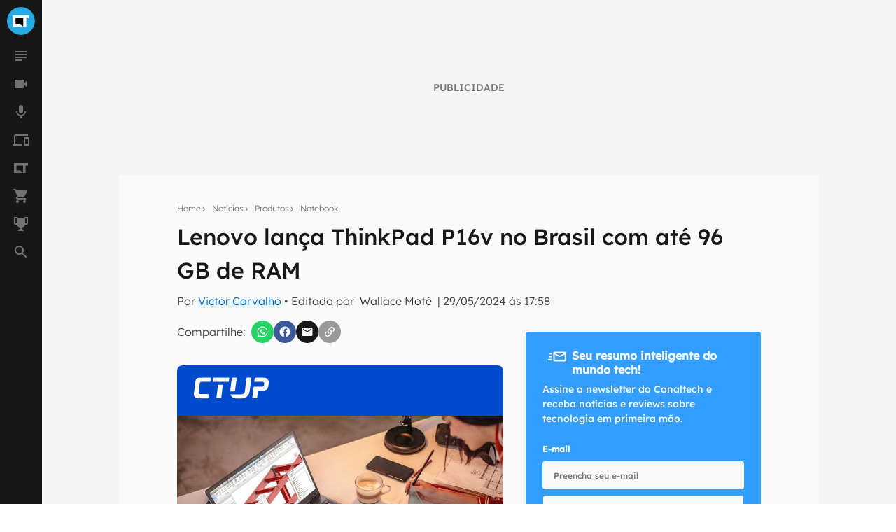

--- FILE ---
content_type: text/html; charset=utf-8
request_url: https://canaltech.com.br/notebook/lenovo-thinkpad-p16v-lancamento-brasil-preco-ficha-tecnica-291063/
body_size: 30682
content:
<!DOCTYPE html><html lang="pt-BR"><head><meta charSet="utf-8"/><meta name="viewport" content="width=device-width, initial-scale=1.0, shrink-to-fit=no, user-scalable=yes"/><script id="data-layer">
              window.dataLayer = window.dataLayer || [];

              dataLayer.push({
                'category': 'Notebook',
                'authorData': 'Victor Carvalho',
                'editorData': 'Wallace Moté',
                'contentType': 'artigo',
              });
            </script><script id="gtm-script">
                (function(w,d,s,l,i){w[l]=w[l]||[];w[l].push({'gtm.start':
                new Date().getTime(),event:'gtm.js'});var f=d.getElementsByTagName(s)[0],
                j=d.createElement(s),dl=l!='dataLayer'?'&l='+l:'';j.async=true;j.src=
                'https://www.googletagmanager.com/gtm.js?id='+i+dl;f.parentNode.insertBefore(j,f);
                })(window,document,'script','dataLayer', 'GTM-WW732N4');
              </script><meta name="author" content="Canaltech"/><title>Lenovo lança ThinkPad P16v no Brasil com até 96 GB de RAM - Canaltech</title><meta property="og:image" content="https://t.ctcdn.com.br/9gj1tc6pTp0MNTOUrXore-GO1wQ=/1200x675/smart/i899849.jpeg"/><meta name="twitter:image" content="https://t.ctcdn.com.br/9gj1tc6pTp0MNTOUrXore-GO1wQ=/1200x675/smart/i899849.jpeg"/><meta name="image" content="https://t.ctcdn.com.br/9gj1tc6pTp0MNTOUrXore-GO1wQ=/1200x675/smart/i899849.jpeg"/><link rel="alternate" type="application/rss+xml" title="Feed RSS - Lenovo lança ThinkPad P16v no Brasil com até 96 GB de RAM - Canaltech" href="https://feeds2.feedburner.com/canaltechbr"/><link rel="chrome-webstore-item" href="https://chrome.google.com/webstore/detail/aaheckeofbchahoglpgjmengoeggpcid"/><link rel="canonical" href="https://canaltech.com.br/notebook/lenovo-thinkpad-p16v-lancamento-brasil-preco-ficha-tecnica-291063/"/><meta property="og:url" content="https://canaltech.com.br/notebook/lenovo-thinkpad-p16v-lancamento-brasil-preco-ficha-tecnica-291063/"/><meta property="og:site_name" content="Canaltech"/><meta property="fb:app_id" content="444793475548724"/><meta property="fb:pages" content="264439246937821"/><meta property="og:locale" content="pt_BR"/><meta name="apple-itunes-app" content="app-id=1005606952"/><meta name="google-play-app" content="app-id=br.com.canaltech"/><meta name="twitter:card" content="summary_large_image"/><meta name="twitter:site" content="@canaltech"/><meta name="twitter:creator" content="@canaltech"/><meta name="twitter:domain" content="[canaltech.com.br](http://canaltech.com.br/)"/><meta name="revisit-after" content="1 days"/><meta name="resource-type" content="document"/><meta name="distribution" content="global"/><meta name="rating" content="general"/><meta property="article:section" content="Notebook"/><meta name="mrf:sections" content="Notebook;Produtos"/><meta name="robots" content="index, follow, max-image-preview:large"/><meta property="og:type" content="article"/><meta name="description" content="A Lenovo acaba de anunciar no Brasil o lan&amp;ccedil;amento do seu notebook ThinkPad P16v, que chega como uma &amp;ldquo;workstation de alto desempenho com mobilidade"/><meta property="og:description" content="Lenovo ThinkPad P16v estreia no Brasil como workstation de alto desempenho com várias opções de tela, muita conectividade e processadores Intel de 13ª geração"/><meta name="twitter:description" content="Lenovo ThinkPad P16v estreia no Brasil como workstation de alto desempenho com várias opções de tela, muita conectividade e processadores Intel de 13ª geração"/><meta property="og:title" content="Lenovo lança ThinkPad P16v no Brasil com até 96 GB de RAM"/><meta name="twitter:title" content="Lenovo lança ThinkPad P16v no Brasil com até 96 GB de RAM"/><meta property="article:published_time" content="2024-05-29T17:58:27-03:00"/><meta property="og:image:width" content="1200"/><meta property="og:image:height" content="675"/><meta http-equiv="Cache-control" content="max-age=86400, stale-while-revalidate=86400"/><meta name="Expires" content="Fri, 23 Jan 2026 21:32:11 +0000"/><link rel="preload" as="image" href="https://t.ctcdn.com.br/fvbSstFOGwrnfTNEizbL329VuEM=/640x360/smart/i899849.jpeg" imagesizes="(max-width: 992px) 100vw, 60vw" imagesrcset=" https://t.ctcdn.com.br/UmuXHRodcsiyFLFocs7awNA3vTo=/320x180/smart/i899849.jpeg 320w, https://t.ctcdn.com.br/fvbSstFOGwrnfTNEizbL329VuEM=/640x360/smart/i899849.jpeg 640w, https://t.ctcdn.com.br/W3mhuL-apCysydhRmtpDaM6kGtw=/768x432/smart/i899849.jpeg 960w, https://t.ctcdn.com.br/kwiQBV8gbvqlgfIetBpspFRHngg=/1024x576/smart/i899849.jpeg 1280w, https://t.ctcdn.com.br/9gj1tc6pTp0MNTOUrXore-GO1wQ=/1200x675/smart/i899849.jpeg 1920w" fetchpriority="high"/><meta name="next-head-count" content="42"/><script id="run">(function(t,e,n,r){function a(){return e&&e.now?e.now():null}if(!n.version){n._events=[];n._errors=[];n._metadata={};n._urlGroup=null;window.RM=n;n.install=function(e){n._options=e;var a=t.createElement("script");a.async=true;a.crossOrigin="anonymous";a.src=r;var o=t.getElementsByTagName("script")[0];o.parentNode.insertBefore(a,o)};n.identify=function(t,e){n._userId=t;n._identifyOptions=e};n.sendEvent=function(t,e){n._events.push({eventName:t,metadata:e,time:a()})};n.setUrlGroup=function(t){n._urlGroup=t};n.track=function(t,e){n._errors.push({error:t,metadata:e,time:a()})};n.addMetadata=function(t){n._metadata=Object.assign(n._metadata,t)}}})(document,window.performance,window.RM||{},"https://cdn.requestmetrics.com/agent/current/rm.js"); RM.install({ token: "r3qh4kn:g9fd9nf" })</script><script async="" src="https://jsc.mgid.com/site/901213.js"></script><meta http-equiv="x-ua-compatible" content="ie=edge"/><meta name="theme-color" content="#222"/><meta name="copyright" content="Copyright Canaltech"/><meta class="versionExt" content="2"/><link rel="shortcut icon" type="image/ico" href="/favicon.ico"/><link rel="icon" type="image/png" sizes="16x16" href="/favicon-16x16.png"/><link rel="icon" type="image/png" sizes="32x32" href="/favicon-32x32.png"/><link rel="icon" type="image/png" sizes="64x64" href="/favicon-64x64.png"/><link rel="icon" type="image/png" sizes="192x192" href="/android-chrome-192x192.png"/><link rel="apple-touch-icon" sizes="180x180" href="/apple-touch-icon.png"/><link rel="apple-touch-icon-precomposed" sizes="57x57" href="/apple-touch-icon-57x57.png"/><link rel="apple-touch-icon-precomposed" sizes="72x72" href="/apple-touch-icon-72x72.png"/><link rel="apple-touch-icon-precomposed" sizes="114x114" href="/apple-touch-icon-114x114.png"/><link rel="mask-icon" href="/safari-pinned-tab.svg" color="#27a9e1"/><link rel="preload" href="https://canaltech.com.br/fonts/Lexend/Lexend-Light.woff2" as="font" crossorigin=""/><link rel="preload" href="https://canaltech.com.br/fonts/Lexend/Lexend-Medium.woff2" as="font" crossorigin=""/><link rel="alternate" type="application/rss+xml" title="Feed RSS - Canaltech" href="https://feeds2.feedburner.com/canaltechbr"/><link rel="chrome-webstore-item" href="https://chrome.google.com/webstore/detail/aaheckeofbchahoglpgjmengoeggpcid"/><meta name="apple-itunes-app" content="app-id=1005606952"/><meta name="google-play-app" content="app-id=br.com.canaltech"/><meta property="fb:app_id" content="444793475548724"/><meta property="fb:pages" content="264439246937821"/><meta name="distribution" content="global"/><meta property="og:locale" content="pt_BR"/><meta property="og:site_name" content="Canaltech"/><meta name="rating" content="general"/><meta name="resource-type" content="document"/><meta name="revisit-after" content="1 days"/><meta name="twitter:site" content="@canaltech"/><script>
                  (function(a9,a,p,s,t,A,g){if(a[a9])return;function q(c,r){a[a9]._Q.push([c,r])}a[a9]={init:
                function(){q("i",arguments)},fetchBids:function(){q("f",arguments)},setDisplayBids:function()
                {},targetingKeys:function(){return[]},_Q:[]};A=p.createElement(s);A
                .async=!0;A.src=t;g=p.getElementsByTagName(s)[0];g.parentNode.insertBefore(A,g)})
                ("apstag",window,document,"script","//c.amazon-adsystem.com/aax2/apstag.js");
                apstag.init({
                  pubID: 'ed05795b-00b6-4795-aaf0-2bc388a5eec3',
                  adServer: 'googletag',
                  bidTimeout: 2e3
                });
              </script><script type="text/javascript" defer="">!function(){"use strict";function e(e){var t=!(arguments.length>1&&void 0!==arguments[1])||arguments[1],c=document.createElement("script");c.src=e,t?c.type="module":(c.async=!0,c.type="text/javascript",c.setAttribute("nomodule",""));var n=document.getElementsByTagName("script")[0];n.parentNode.insertBefore(c,n)}!function(t,c){!function(t,c,n){var a,o,r;n.accountId=c,null!==(a=t.marfeel)&&void 0!==a||(t.marfeel={}),null!==(o=(r=t.marfeel).cmd)&&void 0!==o||(r.cmd=[]),t.marfeel.config=n;var i="https://sdk.mrf.io/statics";e("".concat(i,"/marfeel-sdk.js?id=").concat(c),!0),e("".concat(i,"/marfeel-sdk.es5.js?id=").concat(c),!1)}(t,c,arguments.length>2&&void 0!==arguments[2]?arguments[2]:{})}(window,3660,{} /*config*/)}();</script><link rel="preload" href="/_next/static/css/60e2a1c902145fe3.css" as="style"/><link rel="stylesheet" href="/_next/static/css/60e2a1c902145fe3.css" data-n-g=""/><link rel="preload" href="/_next/static/css/99acbfd7ca214331.css" as="style"/><link rel="stylesheet" href="/_next/static/css/99acbfd7ca214331.css"/><noscript data-n-css=""></noscript><script defer="" nomodule="" src="/_next/static/chunks/polyfills-c67a75d1b6f99dc8.js"></script><script defer="" src="/_next/static/chunks/1216-cfa547a152da1b3e.js"></script><script defer="" src="/_next/static/chunks/9491-ebb55c43863b1f33.js"></script><script defer="" src="/_next/static/chunks/944-2c43f730dc58a4b2.js"></script><script defer="" src="/_next/static/chunks/3970-2bdc6a6bbec5d9eb.js"></script><script defer="" src="/_next/static/chunks/2771-9546aa2fc893ae94.js"></script><script defer="" src="/_next/static/chunks/8814-fa6b1f59dd873ade.js"></script><script defer="" src="/_next/static/chunks/3888.4ef5e9543eab1880.js"></script><script defer="" src="/_next/static/chunks/4942.b261ae294f86c220.js"></script><script src="/_next/static/chunks/webpack-310230adb9e064be.js" defer=""></script><script src="/_next/static/chunks/framework-0d2f9e619751b468.js" defer=""></script><script src="/_next/static/chunks/main-a70b4945d145dd5d.js" defer=""></script><script src="/_next/static/chunks/pages/_app-1ee0dada1a5f8417.js" defer=""></script><script src="/_next/static/chunks/5810-1d81f1aea6202ec8.js" defer=""></script><script src="/_next/static/chunks/5344-805cef62a8ad8def.js" defer=""></script><script src="/_next/static/chunks/7590-ee977bc249dc44c1.js" defer=""></script><script src="/_next/static/chunks/pages/%5Bcategorias%5D/%5B...news%5D-46c4f1d05d946b39.js" defer=""></script><script src="/_next/static/CwabYWqmbLWcLFvkXkeDt/_buildManifest.js" defer=""></script><script src="/_next/static/CwabYWqmbLWcLFvkXkeDt/_ssgManifest.js" defer=""></script></head><body><div id="__next" data-reactroot=""><div class="fixed left-0 top-0 z-[9999] h-1 transition-all duration-300 ease-ease bg-transparent opacity-0" style="width:30%" role="progressbar" aria-label="Barra de carregamento" title="Barra de carregamento"></div><noscript><img src="https://sb.scorecardresearch.com/p?c1=2&amp;c2=20572948&amp;cv=cv=4.4.0&amp;cj=1" alt=""/></noscript><div class="h-full w-full bg-mglGray100  pl-0 pt-[60px] tablet:pl-[60px] tablet:pt-0"><script type="application/ld+json" class="object">{"@context":"http://schema.org","publisher":{"@type":"NewsMediaOrganization","name":"Canaltech","logo":{"@type":"ImageObject","url":"https://img.canaltech.com.br/canaltech-512.png","width":"512","height":"512"},"@id":"https://canaltech.com.br/#organization"},"name":"Lenovo lança ThinkPad P16v no Brasil com até 96 GB de RAM","@type":"NewsArticle","headline":"Lenovo lança ThinkPad P16v no Brasil com até 96 GB de RAM","alternativeHeadline":"Lenovo ThinkPad P16v estreia no Brasil como workstation de alto desempenho com várias opções de tela, muita conectividade e processadores Intel de 13ª geração","description":"A Lenovo acaba de anunciar no Brasil o lançamento do seu notebook ThinkPad P16v, que chega como uma “workstation de alto desempenho com mobilidade ","image":["https://t.ctcdn.com.br/ZazD-oN3N5drz1ho-YM4Omzi_G0=/600x600/smart/i899849.jpeg","https://t.ctcdn.com.br/XPqMOAvaSZs_WP-4EQNQAv5QSpI=/900x675/smart/i899849.jpeg","https://t.ctcdn.com.br/9gj1tc6pTp0MNTOUrXore-GO1wQ=/1200x675/smart/i899849.jpeg"],"author":{"@type":"Person","name":"Victor Carvalho","url":"https://canaltech.com.br/equipe/victor-carvalho/"},"url":"https://canaltech.com.br/notebook/lenovo-thinkpad-p16v-lancamento-brasil-preco-ficha-tecnica-291063/","mainEntityOfPage":"https://canaltech.com.br/notebook/lenovo-thinkpad-p16v-lancamento-brasil-preco-ficha-tecnica-291063/","dateCreated":"2024-05-29T16:29:05-03:00","datePublished":"2024-05-29T17:58:27-03:00","dateModified":"2024-05-29T17:58:27-03:00","articleBody":"A Lenovo acaba de anunciar no Brasil o lançamento do seu notebook ThinkPad P16v, que chega como uma “workstation de alto desempenho com mobilidade e custo-benefício” nas palavras da marca, tendo processadores Intel Core de 13ª geração, memória veloz e armazenamento eficiente ideal para trabalhos pesados dentro ou fora do escritório.  Review ThinkPad X13s | Notebook compacto para trabalhar Lenovo lança notebooks com Snapdragon X, tela OLED e \"dias de bateria\"  \"Queremos redefinir o padrão de desempenho e inovação no mercado de Workstations móveis no país\", afirma Leandro Lofrano, diretor de produtos para mercado corporativo da Lenovo Brasil, sobre o novo ThinkPad P16v. Lofrano destaca o desempenho suficiente da workstation para lidar com cargas mais complexas de trabalho como análise de dados, criação de conteúdo ou desenvolvimento de modelos de IA. O modelo estreia com tela IPS LCD de 16 polegadas em aspecto 16:10, um pouco mais alto que o padrão 16:9, permitindo visualizar conteúdo extra essencial para quem trabalha com muitos documentos, programas de edição ou manipulação de imagem. Consumidores podem escolher entre quatro opções de configurações da tela:  Tela Full HD com brilho de 300 nits e cobertura de 45% da gama de cores NTSC Tela Full HD com 300 nits, 45% NTSC, Touch, Luz Azul Baixa Tela Full HD com 400 nits, 100% sRGB e Luz Azul Baixa Tela 4K com 800 nits, 100% DCI-P3, Luz Azul Baixa, HDR400 e Dolby Vision  Além disso, os novos processadores Intel Core Ultra de 13ª geração e GPUs NVIDIA RTX de geração Ada oferecem ainda mais potência para trabalho, desde inferência e treinamento de inteligência artificial até modelagem 3D e desenvolvimento de cenas. O notebook acompanha até 8 TB de armazenamento em SSD e pode ser configurado com até 96 GB de memória RAM. Com bateria de 90 Whr, o ThinkPad P16v estreia com som Dolby Audio, microfone duplo para melhor captação de som, leitor de impressão digital e opção de câmera infravermelho com Windows Hello.  Modelo estreia com clássico design robusto da série ThinkPad na cor preta com destaques em vermelho (Imagem: Reprodução/Lenovo)  Sua webcam de até 5 MP oferece suporte para chamadas com HDR400 e Dolby Vision (em modelos selecionados) e possui tampa de privacidade em todas as versões. Em relação à conectividade, a workstation oferece duas portas Thunderbolt 4 (USB-C), uma porta USB-C (5 Gbps), saída HDMI 2.1, leitor de cartões SD, entrada P2 para fones e leitor de Smart Card opcional. O modelo ainda conta com Wi-Fi 7 em opções com SSD P1 Gen 7 (ou Wi-Fi 6E em outras configurações), 5G e 4G LTE opcionais, NFC opcional e Bluetooth 5.3 Preço e disponibilidade O Lenovo ThinkPad P16v chega ao Brasil a partir de R$ 12.599 através do site oficial da Lenovo apenas na cor preta. Apenas um modelo está disponível para compra até a publicação desta matéria, mas novas opções devem surgir no decorrer dos próximos dias.  ThinkPad 16v já está disponível no Brasil e mais modelos devem chegar ao país nos próximos dias (Imagem: Reprodução/Lenovo)  Lenovo ThinkPad P16v: ficha técnica  Tela: IPS LCD com 16 polegadas, resoluções Full HD ou 4K com até 800 nits Processador: Até o Core Ultra 9 (13ª geração) GPU: Intel Arc integrado ou NVIDIA RTX 500/1000/2000/3000 Ada RAM: Até 96 GB (DDR5) Armazenamento: Até 8 TB (SSD P1 Gen 7) Bateria: 90 Whr com carregador de até 170 W Conectividade: 2x USB-C (Thunderbolt), USB-A, HDMI 2.1, Ethernet, entrada P2 para fones e leitor de cartões SD Webcam: 1080p ou 5 MP Sistema operacional: Windows 11 Pro ou Ubuntu Linux Dimensões: 365 x 262 x 24,6 mm Peso: A partir de 2,2 kg Extras: Botão TrackPoint, leitor de impressão digital, teclado retroiluminado, teclado numérico, Dolby Audio e Vision ","articleSection":["Produtos","Notebook"],"wordCount":745}</script><script type="application/ld+json" class="object">{"@context":"http://schema.org","@type":"BreadcrumbList","@id":"https://canaltech.com.br/#breadcrumb","itemListElement":[{"@type":"ListItem","position":1,"name":"Home","item":"https://canaltech.com.br"},{"@type":"ListItem","position":2,"name":"Notícias","item":"https://canaltech.com.br/noticias/"},{"@type":"ListItem","position":3,"name":"Produtos","item":"https://canaltech.com.br/produtos/"},{"@type":"ListItem","position":4,"name":"Notebook","item":"https://canaltech.com.br/notebook/"},{"@type":"ListItem","position":5,"name":"Lenovo lança ThinkPad P16v no Brasil com até 96 GB de RAM","item":"https://canaltech.com.br/notebook/lenovo-thinkpad-p16v-lancamento-brasil-preco-ficha-tecnica-291063/"}]}</script><script type="application/ld+json" class="object">{"@context":"http://schema.org","@type":"WebSite","@id":"https://canaltech.com.br/#website","name":"Canaltech","url":"https://canaltech.com.br","description":"Tecnologia pra quem entende","alternateName":"CT","inLanguage":"pt-BR","potentialAction":{"@type":"SearchAction","target":"https://canaltech.com.br/busca/?q={search_term_string}","query-input":"required name=search_term_string"}}</script><script type="application/ld+json" class="object">{"@context":"http://schema.org","@type":"NewsMediaOrganization","url":"https://canaltech.com.br","@id":"https://canaltech.com.br/#organization","logo":{"@type":"ImageObject","url":"https://img.canaltech.com.br/canaltech-512.png","width":"512","height":"512"},"name":"Canaltech","sameAs":["https://facebook.com/canaltech","https://twitter.com/canaltech","https://www.tiktok.com/canaltech","https://www.youtube.com/canaltech","https://www.youtube.com/canaltech","https://www.youtube.com/c/MaravilhasdaTecnologia","https://pt.wikipedia.org/wiki/Canaltech","https://www.linkedin.com/company/canaltech-brasil","https://www.instagram.com/canaltech","https://flipboard.com/@canaltech","https://t.me/Canaltech_Oficial","https://t.me/ctofertas"],"alternateName":"CT","address":{"@id":"https://canaltech.com.br/#local-main-place-address","@type":"PostalAddress","streetAddress":"Rua Maria Prestes Maia, 300","addressLocality":"São Paulo","postalCode":"02047000","addressRegion":"SP","addressCountry":"BR"}}</script><div id="cazambaPos" class="cazambaPos"></div><nav class="[@media_only_screen_and_(max-width:426px)]:[&amp;+section]:mt-[60px]"><div class="fixed left-0 right-0 top-0 z-[9998] flex h-[60px] w-full items-center justify-center overflow-auto bg-mglGray900 tablet:w-[60px] tablet:overflow-hidden [&amp;_button]:absolute [&amp;_button]:left-[18px] [&amp;_button]:top-[21px] [&amp;_button]:flex [&amp;_button]:cursor-pointer [&amp;_button]:border-0 [&amp;_button]:bg-transparent tablet:[&amp;_button]:hidden [&amp;_div]:h-[unset] [&amp;_div]:w-[unset] [&amp;_div]:overflow-auto tablet:[&amp;_div]:h-10 tablet:[&amp;_div]:w-10 tablet:[&amp;_div]:overflow-hidden"><div><button type="button" aria-label="Menu"><svg xmlns="http://www.w3.org/2000/svg" viewBox="0 0 24 24" width="24" height="24" color="rgb(255, 255, 255)"><path fill="currentColor" d="M3 6h18v2H3V6m0 5h18v2H3v-2m0 5h18v2H3v-2Z"></path></svg></button><span id="heading-title-logo" class="invisible hidden">Canaltech - Notícias de Tecnologia, Ciência e Entretenimento</span><a title="Página Principal do Canaltech" href="https://canaltech.com.br/"><svg width="188" height="40" viewBox="0 0 170 36" fill="none" xmlns="http://www.w3.org/2000/svg"><path d="M52.735 11.5a4.248 4.248 0 00-3.641 1.769 8.229 8.229 0 00-1.286 4.926c0 4.382 1.646 6.573 4.937 6.573a15.594 15.594 0 005.02-1.029v3.498a13.937 13.937 0 01-5.41 1.028 8.229 8.229 0 01-6.563-2.602c-1.516-1.735-2.273-4.224-2.273-7.468a12.2 12.2 0 011.12-5.369 8.064 8.064 0 013.2-3.569 9.483 9.483 0 014.906-1.234c2 .021 3.97.496 5.76 1.388l-1.347 3.385a22.28 22.28 0 00-2.222-.916 6.624 6.624 0 00-2.201-.38zM70.22 27.977l-.791-2.057h-.103a6.06 6.06 0 01-2.14 1.851c-.906.37-1.881.541-2.86.505a4.62 4.62 0 01-3.404-1.235 4.752 4.752 0 01-1.265-3.559 3.97 3.97 0 011.677-3.528 9.698 9.698 0 015.05-1.255l2.613-.082v-.658a2.057 2.057 0 00-2.335-2.284 10.655 10.655 0 00-4.238 1.09l-1.347-2.776a12.22 12.22 0 015.78-1.358 7.2 7.2 0 014.639 1.316 4.864 4.864 0 011.615 4.012v10.018h-2.89zm-1.213-6.963l-1.584.051a5.08 5.08 0 00-2.623.638 2.058 2.058 0 00-.874 1.8c0 1.159.662 1.738 1.985 1.738a3.159 3.159 0 002.283-.823 2.878 2.878 0 00.854-2.18v-1.235l-.041.01zM90.083 27.977h-4.115v-8.784a4.217 4.217 0 00-.596-2.438 2.057 2.057 0 00-1.841-.812 2.767 2.767 0 00-2.49 1.152 7.128 7.128 0 00-.771 3.816v7.066h-4.114V12.939h3.085l.556 1.924h.226a4.34 4.34 0 011.893-1.646 6.439 6.439 0 012.736-.556 5.257 5.257 0 013.98 1.42 5.698 5.698 0 011.358 4.114v9.782h.093zM102.734 27.977l-.792-2.057h-.113a6.055 6.055 0 01-2.12 1.851c-.906.37-1.88.541-2.859.505a4.62 4.62 0 01-3.404-1.235 4.753 4.753 0 01-1.245-3.528 3.971 3.971 0 011.677-3.528 9.7 9.7 0 015.05-1.255l2.613-.082v-.69a2.053 2.053 0 00-.604-1.717 2.054 2.054 0 00-1.731-.566 10.654 10.654 0 00-4.238 1.09L93.6 13.99a12.22 12.22 0 015.76-1.358A7.2 7.2 0 01104 13.947a4.867 4.867 0 011.615 4.012v10.018h-2.88zm-1.214-6.963l-1.584.051a5.081 5.081 0 00-2.664.648 2.057 2.057 0 00-.874 1.8c0 1.159.662 1.738 1.985 1.738a3.147 3.147 0 002.283-.822 2.867 2.867 0 00.854-2.181v-1.234zM112.835 27.977h-4.115V7.056h4.115v20.921zM122.462 25.046a8.89 8.89 0 002.581-.473v3.085a9.254 9.254 0 01-3.764.69 4.61 4.61 0 01-3.58-1.245 5.415 5.415 0 01-1.121-3.734v-7.2h-1.964V14.4l2.263-1.368 1.182-3.178h2.623v3.199h4.207v3.085h-4.207v7.2a1.615 1.615 0 00.494 1.286c.364.29.82.44 1.286.422zM133.817 28.317a7.753 7.753 0 01-5.678-2.006 7.592 7.592 0 01-2.057-5.678 8.341 8.341 0 011.893-5.842 6.723 6.723 0 015.225-2.057 6.625 6.625 0 014.958 1.81 6.865 6.865 0 011.789 4.999V21.6h-9.699a3.938 3.938 0 001.029 2.726 3.631 3.631 0 002.715 1.028 11.31 11.31 0 002.571-.277 12.88 12.88 0 002.531-.906v3.086a9.624 9.624 0 01-2.304.802c-.98.188-1.976.274-2.973.258zm-.576-12.662a2.6 2.6 0 00-2.057.823 3.822 3.822 0 00-.843 2.345h5.76a3.418 3.418 0 00-.792-2.345 2.685 2.685 0 00-2.068-.823zM148.649 28.317c-4.676 0-7.015-2.568-7.015-7.704a8.232 8.232 0 011.913-5.853 7.209 7.209 0 015.472-2.057 10.438 10.438 0 014.68 1.029l-1.213 3.178a20.114 20.114 0 00-1.8-.638 5.814 5.814 0 00-1.667-.247c-2.132 0-3.198 1.516-3.198 4.547 0 3.03 1.066 4.501 3.198 4.412a7.307 7.307 0 002.181-.298 7.904 7.904 0 002.057-1.029v3.508a6.606 6.606 0 01-2.057.874 11.32 11.32 0 01-2.551.278zM169.56 28.05h-4.114v-8.785c0-2.167-.806-3.25-2.417-3.25a2.758 2.758 0 00-2.489 1.172 7.203 7.203 0 00-.772 3.796v7.076h-4.114V7.128h4.114v4.258c0 .33-.031 1.108-.092 2.335l-.093 1.214h.216a4.756 4.756 0 014.361-2.201 5.326 5.326 0 014.022 1.43 5.67 5.67 0 011.368 4.114v9.802l.01-.03z" fill="#fff"></path><path d="M18 36c9.941 0 18-8.059 18-18S27.941 0 18 0 0 8.059 0 18s8.059 18 18 18z" fill="#27A9E1"></path><path d="M24.82 14.277h3.723v-3.734H7.457v14.914h17.362v-11.18z" fill="#fff"></path><path d="M17.362 21.724h-6.181v-7.447h9.905v11.18l-3.724-3.733z" fill="#000"></path></svg></a></div></div><nav class="fixed bottom-0 left-0 top-[60px] z-[1001] flex h-[calc(100%-60px)] w-[60px] flex-col items-center justify-between bg-mglGray900 transition-[left] duration-300 ease-ease [&amp;_ul]:flex [&amp;_ul]:w-10 [&amp;_ul]:flex-col [&amp;_ul]:items-center [&amp;_ul]:justify-center [&amp;_ul]:px-[10px] [&amp;_ul]:pb-[10px] [&amp;_ul]:pt-0 [&amp;_ul]:last:w-[60px] left-[-60px] tablet:left-0"><ul><li class="relative flex h-10 w-10 items-center justify-center hover:cursor-pointer hover:rounded-half hover:bg-titleBlack [&amp;_span]:absolute [&amp;_span]:right-1 [&amp;_span]:top-2 [&amp;_span]:h-[6px] [&amp;_span]:w-[6px] [&amp;_span]:rounded-half [&amp;_span]:bg-[#0EFDC1] [&amp;_svg]:h-6 [&amp;_svg]:w-6 [&amp;_svg]:transition-[fill] [&amp;_svg]:duration-[400ms] [&amp;_svg]:ease-in-out [&amp;_svg]:hover:fill-mglGray50 [&amp;_svg]:fill-mglGray50/40">
                <svg viewBox="0 0 24 24"><title>Notícias</title><path d="M14,17H4v2h10V17z M20,9H4v2h16V9z M4,15h16v-2H4V15z M4,5v2h16V5H4z"></path></svg>
                
                </li><li class="relative flex h-10 w-10 items-center justify-center hover:cursor-pointer hover:rounded-half hover:bg-titleBlack [&amp;_span]:absolute [&amp;_span]:right-1 [&amp;_span]:top-2 [&amp;_span]:h-[6px] [&amp;_span]:w-[6px] [&amp;_span]:rounded-half [&amp;_span]:bg-[#0EFDC1] [&amp;_svg]:h-6 [&amp;_svg]:w-6 [&amp;_svg]:transition-[fill] [&amp;_svg]:duration-[400ms] [&amp;_svg]:ease-in-out [&amp;_svg]:hover:fill-mglGray50 [&amp;_svg]:fill-mglGray50/40">
                <svg viewBox="0 0 24 24"><title>Vídeos</title><path d="M17,10.5V7c0-0.6-0.5-1-1-1H4C3.5,6,3,6.4,3,7v10c0,0.5,0.5,1,1,1h12c0.5,0,1-0.5,1-1v-3.5l4,4v-11L17,10.5z"></path></svg>
                
                </li><li class="relative flex h-10 w-10 items-center justify-center hover:cursor-pointer hover:rounded-half hover:bg-titleBlack [&amp;_span]:absolute [&amp;_span]:right-1 [&amp;_span]:top-2 [&amp;_span]:h-[6px] [&amp;_span]:w-[6px] [&amp;_span]:rounded-half [&amp;_span]:bg-[#0EFDC1] [&amp;_svg]:h-6 [&amp;_svg]:w-6 [&amp;_svg]:transition-[fill] [&amp;_svg]:duration-[400ms] [&amp;_svg]:ease-in-out [&amp;_svg]:hover:fill-mglGray50 [&amp;_svg]:fill-mglGray50/40">
                <svg viewBox="0 0 24 24"><title>Podcasts</title><path d="M12 14c1.66 0 2.99-1.34 2.99-3L15 5c0-1.66-1.34-3-3-3S9 3.34 9 5v6c0 1.66 1.34 3 3 3zm5.3-3c0 3-2.54 5.1-5.3 5.1S6.7 14 6.7 11H5c0 3.41 2.72 6.23 6 6.72V21h2v-3.28c3.28-.48 6-3.3 6-6.72h-1.7z"></path></svg>
                
                </li><li class="relative flex h-10 w-10 items-center justify-center hover:cursor-pointer hover:rounded-half hover:bg-titleBlack [&amp;_span]:absolute [&amp;_span]:right-1 [&amp;_span]:top-2 [&amp;_span]:h-[6px] [&amp;_span]:w-[6px] [&amp;_span]:rounded-half [&amp;_span]:bg-[#0EFDC1] [&amp;_svg]:h-6 [&amp;_svg]:w-6 [&amp;_svg]:transition-[fill] [&amp;_svg]:duration-[400ms] [&amp;_svg]:ease-in-out [&amp;_svg]:hover:fill-mglGray50 [&amp;_svg]:fill-mglGray50/40">
                <svg viewBox="0 0 24 24"><title>Produtos</title><path d="M22,17H18V10H22M23,8H17A1,1 0 0,0 16,9V19A1,1 0 0,0 17,20H23A1,1 0 0,0 24,19V9A1,1 0 0,0 23,8M4,6H22V4H4A2,2 0 0,0 2,6V17H0V20H14V17H4V6Z"></path></svg>
                
                </li><li class="relative flex h-10 w-10 items-center justify-center hover:cursor-pointer hover:rounded-half hover:bg-titleBlack [&amp;_span]:absolute [&amp;_span]:right-1 [&amp;_span]:top-2 [&amp;_span]:h-[6px] [&amp;_span]:w-[6px] [&amp;_span]:rounded-half [&amp;_span]:bg-[#0EFDC1] [&amp;_svg]:h-6 [&amp;_svg]:w-6 [&amp;_svg]:transition-[fill] [&amp;_svg]:duration-[400ms] [&amp;_svg]:ease-in-out [&amp;_svg]:hover:fill-mglGray50 [&amp;_svg]:fill-mglGray50/40">
                <svg viewBox="0 0 24 24"><title>Mais Canaltech</title><path d="M2 4.9 2 19.1 14.9 19.1 11.4 15.5 5.5 15.5 5.5 8.5 14.9 8.5 14.9 19.1 18.5 19.1 18.5 8.5 22 8.5 22 4.9 2 4.9z"/></svg>
                
                </li><li class="relative flex h-10 w-10 items-center justify-center hover:cursor-pointer hover:rounded-half hover:bg-titleBlack [&amp;_span]:absolute [&amp;_span]:right-1 [&amp;_span]:top-2 [&amp;_span]:h-[6px] [&amp;_span]:w-[6px] [&amp;_span]:rounded-half [&amp;_span]:bg-[#0EFDC1] [&amp;_svg]:h-6 [&amp;_svg]:w-6 [&amp;_svg]:transition-[fill] [&amp;_svg]:duration-[400ms] [&amp;_svg]:ease-in-out [&amp;_svg]:hover:fill-mglGray50 [&amp;_svg]:fill-mglGray50/40">
                <svg viewBox="0 0 24 24"><title>Canaltech Ofertas</title><path d="M17,18C15.89,18 15,18.89 15,20A2,2 0 0,0 17,22A2,2 0 0,0 19,20C19,18.89 18.1,18 17,18M1,2V4H3L6.6,11.59L5.24,14.04C5.09,14.32 5,14.65 5,15A2,2 0 0,0 7,17H19V15H7.42A0.25,0.25 0 0,1 7.17,14.75C7.17,14.7 7.18,14.66 7.2,14.63L8.1,13H15.55C16.3,13 16.96,12.58 17.3,11.97L20.88,5.5C20.95,5.34 21,5.17 21,5A1,1 0 0,0 20,4H5.21L4.27,2M7,18C5.89,18 5,18.89 5,20A2,2 0 0,0 7,22A2,2 0 0,0 9,20C9,18.89 8.1,18 7,18Z" /></svg>
                
                </li><li class="relative flex h-10 w-10 items-center justify-center hover:cursor-pointer hover:rounded-half hover:bg-titleBlack [&amp;_span]:absolute [&amp;_span]:right-1 [&amp;_span]:top-2 [&amp;_span]:h-[6px] [&amp;_span]:w-[6px] [&amp;_span]:rounded-half [&amp;_span]:bg-[#0EFDC1] [&amp;_svg]:h-6 [&amp;_svg]:w-6 [&amp;_svg]:transition-[fill] [&amp;_svg]:duration-[400ms] [&amp;_svg]:ease-in-out [&amp;_svg]:hover:fill-mglGray50 [&amp;_svg]:fill-mglGray50/40">
                <svg xmlns="http://www.w3.org/2000/svg" xmlns:xlink="http://www.w3.org/1999/xlink" aria-hidden="true" focusable="false" width="1em" height="1em" style="-ms-transform: rotate(360deg); -webkit-transform: rotate(360deg); transform: rotate(360deg);" preserveAspectRatio="xMidYMid meet" viewBox="0 0 24 24"><path d="M18 2c-.9 0-2 1-2 2H8c0-1-1.1-2-2-2H2v9c0 1 1 2 2 2h2.2c.4 2 1.7 3.7 4.8 4v2.08C8 19.54 8 22 8 22h8s0-2.46-3-2.92V17c3.1-.3 4.4-2 4.8-4H20c1 0 2-1 2-2V2h-4M6 11H4V4h2v7m14 0h-2V4h2v7z" /><title>Prêmio Canaltech</title></svg>
                
                </li><li class="relative flex h-10 w-10 items-center justify-center hover:cursor-pointer hover:rounded-half hover:bg-titleBlack [&amp;_span]:absolute [&amp;_span]:right-1 [&amp;_span]:top-2 [&amp;_span]:h-[6px] [&amp;_span]:w-[6px] [&amp;_span]:rounded-half [&amp;_span]:bg-[#0EFDC1] [&amp;_svg]:h-6 [&amp;_svg]:w-6 [&amp;_svg]:transition-[fill] [&amp;_svg]:duration-[400ms] [&amp;_svg]:ease-in-out [&amp;_svg]:hover:fill-mglGray50 [&amp;_svg]:fill-mglGray50/40">
                <svg viewBox="0 0 24 24"><title>Busca</title><path d="M15.5 14h-.79l-.28-.27C15.41 12.59 16 11.11 16 9.5 16 5.91 13.09 3 9.5 3S3 5.91 3 9.5 5.91 16 9.5 16c1.61 0 3.09-.59 4.23-1.57l.27.28v.79l5 4.99L20.49 19l-4.99-5zm-6 0C7.01 14 5 11.99 5 9.5S7.01 5 9.5 5 14 7.01 14 9.5 11.99 14 9.5 14z"></path></svg>
                
                </li></ul></nav><nav class="menu-suspenso left-[-280px]"><ul class="list-navbar"><li class="m-0 cursor-default px-4 pb-4 pt-0 text-base font-medium uppercase leading-4">Notícias </li><li class="list-item-navbar-content"><a title="Últimas Notícias" rel="noreferrer" href="https://canaltech.com.br/ultimas/">Últimas Notícias</a></li><li class="list-item-navbar-content"><a title="Análises" rel="noreferrer" href="https://canaltech.com.br/analises/">Análises</a></li><li class="list-item-navbar-content"><a title="Apps" rel="noreferrer" href="https://canaltech.com.br/apps/">Apps</a></li><li class="list-item-navbar-content"><a title="Carros" rel="noreferrer" href="https://canaltech.com.br/carros/">Carros</a></li><li class="list-item-navbar-content"><a title="Ciência" rel="noreferrer" href="https://canaltech.com.br/ciencia/">Ciência</a></li><li class="list-item-navbar-content"><a title="Colunas" rel="noreferrer" href="https://canaltech.com.br/colunas/">Colunas</a></li><li class="list-item-navbar-content"><a title="CTUP - Hardware e Games" rel="noreferrer" href="https://canaltech.com.br/ctup/">CTUP - Hardware e Games</a></li><li class="list-item-navbar-content"><a title="CT Eletro - Eletrodomésticos" rel="noreferrer" href="https://canaltech.com.br/eletro/">CT Eletro - Eletrodomésticos</a></li><li class="list-item-navbar-content"><a title="Entretenimento" rel="noreferrer" href="https://canaltech.com.br/entretenimento/">Entretenimento</a></li><li class="list-item-navbar-content"><a title="Espaço" rel="noreferrer" href="https://canaltech.com.br/espaco/">Espaço</a></li><li class="list-item-navbar-content"><a title="Games" rel="noreferrer" href="https://canaltech.com.br/games/">Games</a></li><li class="list-item-navbar-content"><a title="Quadrinhos" rel="noreferrer" href="https://canaltech.com.br/quadrinhos/">Quadrinhos</a></li><li class="list-item-navbar-content"><a title="Smartphone" rel="noreferrer" href="https://canaltech.com.br/smartphone/">Smartphone</a></li><li class="list-item-navbar-content"><a title="Tutoriais" rel="noreferrer" href="https://canaltech.com.br/tutoriais/">Tutoriais</a></li></ul><ul class="list-navbar"><li class="m-0 cursor-default px-4 pb-4 pt-0 text-base font-medium uppercase leading-4">VÍDEOS</li><li class="list-item-navbar-content"><a title="Últimos Vídeos" rel="noreferrer" href="https://canaltech.com.br/video/">Últimos Vídeos</a></li><li class="list-item-navbar-content"><a title="Playlists de Vídeo" rel="noreferrer" href="https://canaltech.com.br/video/playlists/">Playlists de Vídeo</a></li><li class="navbar-divider"></li><li class="list-item-navbar-content"><a title="YT Canaltech" target="_blank" rel="noreferrer" href="https://www.youtube.com/channel/UC_bXJnsgwOqEPA_-6N6faKw"><svg xmlns="http://www.w3.org/2000/svg" viewBox="0 0 24 24" width="24" height="24"><path fill="currentColor" d="M17 10.5V7a1 1 0 0 0-1-1H4a1 1 0 0 0-1 1v10a1 1 0 0 0 1 1h12a1 1 0 0 0 1-1v-3.5l4 4v-11l-4 4Z"></path></svg>YT Canaltech</a></li><li class="list-item-navbar-content"><a title="YT Maravilhas da Tecnologia" target="_blank" rel="noreferrer" href="https://www.youtube.com/c/MaravilhasdaTecnologia"><svg xmlns="http://www.w3.org/2000/svg" viewBox="0 0 24 24" width="24" height="24"><path fill="currentColor" d="M17 10.5V7a1 1 0 0 0-1-1H4a1 1 0 0 0-1 1v10a1 1 0 0 0 1 1h12a1 1 0 0 0 1-1v-3.5l4 4v-11l-4 4Z"></path></svg>YT Maravilhas da Tecnologia</a></li></ul><ul class="list-navbar"><li class="m-0 cursor-default px-4 pb-4 pt-0 text-base font-medium uppercase leading-4">PODCASTS </li><li class="list-item-navbar-content"><a title="Últimos Podcasts" rel="noreferrer" href="https://canaltech.com.br/podcast/">Últimos Podcasts</a></li><li class="navbar-divider"></li><li class="list-item-navbar-content"><a title="Escutar Podcast Canaltech" target="_blank" rel="noreferrer" href="https://podcast.canaltech.com.br/"><svg xmlns="http://www.w3.org/2000/svg" viewBox="0 0 24 24" width="24" height="24"><path fill="currentColor" d="M12 2a3 3 0 0 1 3 3v6a3 3 0 0 1-3 3a3 3 0 0 1-3-3V5a3 3 0 0 1 3-3m7 9c0 3.53-2.61 6.44-6 6.93V21h-2v-3.07c-3.39-.49-6-3.4-6-6.93h2a5 5 0 0 0 5 5a5 5 0 0 0 5-5h2Z"></path></svg>Escutar Podcast Canaltech</a></li><li class="list-item-navbar-content"><a title="Escutar Porta 101" target="_blank" rel="noreferrer" href="https://porta101.canaltech.com.br/"><svg xmlns="http://www.w3.org/2000/svg" viewBox="0 0 24 24" width="24" height="24"><path fill="currentColor" d="M12 2a3 3 0 0 1 3 3v6a3 3 0 0 1-3 3a3 3 0 0 1-3-3V5a3 3 0 0 1 3-3m7 9c0 3.53-2.61 6.44-6 6.93V21h-2v-3.07c-3.39-.49-6-3.4-6-6.93h2a5 5 0 0 0 5 5a5 5 0 0 0 5-5h2Z"></path></svg>Escutar Porta 101</a></li></ul><ul class="list-navbar"><li class="m-0 cursor-default px-4 pb-4 pt-0 text-base font-medium uppercase leading-4">PRODUTOS</li><li class="list-item-navbar-content"><a title="Tudo sobre Produtos" rel="noreferrer" href="https://canaltech.com.br/produtos/">Tudo sobre Produtos</a></li><li class="list-item-navbar-content"><a title="Apple" rel="noreferrer" href="https://canaltech.com.br/empresa/apple/produtos/">Apple</a></li><li class="list-item-navbar-content"><a title="Reviews" rel="noreferrer" href="https://canaltech.com.br/analises/">Reviews</a></li><li class="list-item-navbar-content"><a title="Samsung" rel="noreferrer" href="https://canaltech.com.br/empresa/samsung/produtos/">Samsung</a></li><li class="list-item-navbar-content"><a title="Huawei" rel="noreferrer" href="https://canaltech.com.br/empresa/huawei/produtos/">Huawei</a></li><li class="list-item-navbar-content"><a title="Xiaomi" rel="noreferrer" href="https://canaltech.com.br/empresa/xiaomi/produtos/">Xiaomi</a></li><li class="list-item-navbar-content"><a title="LG" rel="noreferrer" href="https://canaltech.com.br/empresa/lg/produtos/">LG</a></li><li class="list-item-navbar-content"><a title="Motorola" rel="noreferrer" href="https://canaltech.com.br/empresa/motorola/produtos/">Motorola</a></li><li class="list-item-navbar-content"><a title="Realme" rel="noreferrer" href="https://canaltech.com.br/empresa/realme/produtos/">Realme</a></li><li class="list-item-navbar-content"><a title="Lenovo" rel="noreferrer" href="https://canaltech.com.br/empresa/lenovo/produtos/">Lenovo</a></li><li class="list-item-navbar-content"><a title="Sony" rel="noreferrer" href="https://canaltech.com.br/empresa/sony/produtos/">Sony</a></li><li class="list-item-navbar-content"><a title="OPPO" rel="noreferrer" href="https://canaltech.com.br/empresa/oppo/produtos/">OPPO</a></li></ul><ul class="list-navbar"><li class="m-0 cursor-default px-4 pb-4 pt-0 text-base font-medium uppercase leading-4">MAIS CANALTECH </li><li class="list-item-navbar-content"><a title="Sobre o Canaltech" rel="noreferrer" href="https://canaltech.com.br/sobre/">Sobre o Canaltech</a></li><li class="list-item-navbar-content"><a title="Política de Privacidade" rel="noreferrer" href="https://canaltech.com.br/privacidade/">Política de Privacidade</a></li><li class="list-item-navbar-content"><a title="Programa de Integridade" rel="noreferrer" href="https://canaltech.com.br/programa-de-integridade/">Programa de Integridade</a></li><li class="list-item-navbar-content"><a title="Segurança &amp; Privacidade" target="_blank" rel="noreferrer" href="https://especiais.magazineluiza.com.br/seguranca/">Segurança &amp; Privacidade</a></li><li class="list-item-navbar-content"><a title="Anuncie" rel="noreferrer" href="https://canaltech.com.br/anuncie/">Anuncie</a></li><li class="navbar-divider"></li><li class="list-item-navbar-content"><a title="Teste de Velocidade" rel="noreferrer" href="https://canaltech.com.br/teste-de-velocidade/"><svg xmlns="http://www.w3.org/2000/svg" viewBox="0 0 24 24" width="24" height="24"><path fill="currentColor" d="M12 16a3 3 0 0 1-3-3c0-1.12.61-2.1 1.5-2.61l9.71-5.62l-5.53 9.58c-.5.98-1.51 1.65-2.68 1.65m0-13c1.81 0 3.5.5 4.97 1.32l-2.1 1.21C14 5.19 13 5 12 5a8 8 0 0 0-8 8c0 2.21.89 4.21 2.34 5.65h.01c.39.39.39 1.02 0 1.41c-.39.39-1.03.39-1.42.01A9.969 9.969 0 0 1 2 13A10 10 0 0 1 12 3m10 10c0 2.76-1.12 5.26-2.93 7.07c-.39.38-1.02.38-1.41-.01a.996.996 0 0 1 0-1.41A7.95 7.95 0 0 0 20 13c0-1-.19-2-.54-2.9L20.67 8C21.5 9.5 22 11.18 22 13Z"></path></svg>Teste de Velocidade</a></li><li class="navbar-divider"></li><li class="list-item-navbar-content"><a title="Facebook" target="_blank" rel="noreferrer" href="https://www.facebook.com/canaltech"><svg xmlns="http://www.w3.org/2000/svg" viewBox="0 0 24 24" width="24" height="24"><path fill="currentColor" d="M12 2.04c-5.5 0-10 4.49-10 10.02c0 5 3.66 9.15 8.44 9.9v-7H7.9v-2.9h2.54V9.85c0-2.51 1.49-3.89 3.78-3.89c1.09 0 2.23.19 2.23.19v2.47h-1.26c-1.24 0-1.63.77-1.63 1.56v1.88h2.78l-.45 2.9h-2.33v7a10 10 0 0 0 8.44-9.9c0-5.53-4.5-10.02-10-10.02Z"></path></svg>Facebook</a></li><li class="list-item-navbar-content"><a title="Instagram" target="_blank" rel="noreferrer" href="https://www.instagram.com/"><svg xmlns="http://www.w3.org/2000/svg" viewBox="0 0 24 24" width="24" height="24"><path fill="currentColor" d="M7.8 2h8.4C19.4 2 22 4.6 22 7.8v8.4a5.8 5.8 0 0 1-5.8 5.8H7.8C4.6 22 2 19.4 2 16.2V7.8A5.8 5.8 0 0 1 7.8 2m-.2 2A3.6 3.6 0 0 0 4 7.6v8.8C4 18.39 5.61 20 7.6 20h8.8a3.6 3.6 0 0 0 3.6-3.6V7.6C20 5.61 18.39 4 16.4 4H7.6m9.65 1.5a1.25 1.25 0 0 1 1.25 1.25A1.25 1.25 0 0 1 17.25 8A1.25 1.25 0 0 1 16 6.75a1.25 1.25 0 0 1 1.25-1.25M12 7a5 5 0 0 1 5 5a5 5 0 0 1-5 5a5 5 0 0 1-5-5a5 5 0 0 1 5-5m0 2a3 3 0 0 0-3 3a3 3 0 0 0 3 3a3 3 0 0 0 3-3a3 3 0 0 0-3-3Z"></path></svg>Instagram</a></li><li class="list-item-navbar-content"><a title="Twitter" target="_blank" rel="noreferrer" href="https://twitter.com/canaltech"><svg xmlns="http://www.w3.org/2000/svg" viewBox="0 0 24 24" width="24" height="24"><path fill="currentColor" d="M22.46 6c-.77.35-1.6.58-2.46.69c.88-.53 1.56-1.37 1.88-2.38c-.83.5-1.75.85-2.72 1.05C18.37 4.5 17.26 4 16 4c-2.35 0-4.27 1.92-4.27 4.29c0 .34.04.67.11.98C8.28 9.09 5.11 7.38 3 4.79c-.37.63-.58 1.37-.58 2.15c0 1.49.75 2.81 1.91 3.56c-.71 0-1.37-.2-1.95-.5v.03c0 2.08 1.48 3.82 3.44 4.21a4.22 4.22 0 0 1-1.93.07a4.28 4.28 0 0 0 4 2.98a8.521 8.521 0 0 1-5.33 1.84c-.34 0-.68-.02-1.02-.06C3.44 20.29 5.7 21 8.12 21C16 21 20.33 14.46 20.33 8.79c0-.19 0-.37-.01-.56c.84-.6 1.56-1.36 2.14-2.23Z"></path></svg>Twitter</a></li><li class="list-item-navbar-content"><a title="LinkedIn" target="_blank" rel="noreferrer" href="https://www.linkedin.com/company/canaltech-brasil/"><svg xmlns="http://www.w3.org/2000/svg" viewBox="0 0 24 24" width="24" height="24"><path fill="currentColor" d="M19 3a2 2 0 0 1 2 2v14a2 2 0 0 1-2 2H5a2 2 0 0 1-2-2V5a2 2 0 0 1 2-2h14m-.5 15.5v-5.3a3.26 3.26 0 0 0-3.26-3.26c-.85 0-1.84.52-2.32 1.3v-1.11h-2.79v8.37h2.79v-4.93c0-.77.62-1.4 1.39-1.4a1.4 1.4 0 0 1 1.4 1.4v4.93h2.79M6.88 8.56a1.68 1.68 0 0 0 1.68-1.68c0-.93-.75-1.69-1.68-1.69a1.69 1.69 0 0 0-1.69 1.69c0 .93.76 1.68 1.69 1.68m1.39 9.94v-8.37H5.5v8.37h2.77Z"></path></svg>LinkedIn</a></li><li class="list-item-navbar-content"><a title="RSS Feed" target="_blank" rel="noreferrer" href="https://feeds2.feedburner.com/canaltechbr"><svg xmlns="http://www.w3.org/2000/svg" viewBox="0 0 24 24" width="24" height="24"><path fill="currentColor" d="M6.18 15.64a2.18 2.18 0 0 1 2.18 2.18C8.36 19 7.38 20 6.18 20C5 20 4 19 4 17.82a2.18 2.18 0 0 1 2.18-2.18M4 4.44A15.56 15.56 0 0 1 19.56 20h-2.83A12.73 12.73 0 0 0 4 7.27V4.44m0 5.66a9.9 9.9 0 0 1 9.9 9.9h-2.83A7.07 7.07 0 0 0 4 12.93V10.1Z"></path></svg>RSS Feed</a></li></ul><ul class="list-navbar"><li class="m-0 cursor-default px-4 pb-4 pt-0 text-base font-medium uppercase leading-4">CANALTECH OFERTAS</li><li class="list-item-navbar-content"><a title="Canaltech Ofertas" rel="noreferrer" href="https://ofertas.canaltech.com.br/">Canaltech Ofertas</a></li><li class="list-item-navbar-content"><a title="Categorias de Ofertas" rel="noreferrer" href="https://ofertas.canaltech.com.br/categorias/">Categorias de Ofertas</a></li><li class="list-item-navbar-content"><a title="Cupom de Desconto" rel="noreferrer" href="https://ofertas.canaltech.com.br/cupom-de-desconto/">Cupom de Desconto</a></li><li class="navbar-divider"></li><li class="list-item-navbar-content"><a title="Grupos de Oferta" rel="noreferrer" href="https://ofertas.canaltech.com.br/grupos-de-oferta/?utm_source=canaltech&amp;utm_medium=botao-menu&amp;utm_campaign=mais-canaltech"><svg xmlns="http://www.w3.org/2000/svg" viewBox="0 0 24 24" width="24" height="24"><path fill="currentColor" d="M17 12V3a1 1 0 0 0-1-1H3a1 1 0 0 0-1 1v14l4-4h10a1 1 0 0 0 1-1m4-6h-2v9H6v2a1 1 0 0 0 1 1h11l4 4V7a1 1 0 0 0-1-1Z"></path></svg>Grupos de Oferta</a></li><li class="list-item-navbar-content"><a title="App CT Ofertas Android" target="_blank" rel="noreferrer" href="https://play.google.com/store/apps/details?id=br.com.canaltech.ofertas"><svg xmlns="http://www.w3.org/2000/svg" viewBox="0 0 24 24" width="24" height="24"><path fill="currentColor" d="M3 20.5v-17c0-.59.34-1.11.84-1.35L13.69 12l-9.85 9.85c-.5-.25-.84-.76-.84-1.35m13.81-5.38L6.05 21.34l8.49-8.49l2.27 2.27m3.35-4.31c.34.27.59.69.59 1.19s-.22.9-.57 1.18l-2.29 1.32l-2.5-2.5l2.5-2.5l2.27 1.31M6.05 2.66l10.76 6.22l-2.27 2.27l-8.49-8.49Z"></path></svg>App CT Ofertas Android</a></li><li class="list-item-navbar-content"><a title="App CT Ofertas iOS" target="_blank" rel="noreferrer" href="https://apps.apple.com/br/app/canaltech-ofertas-promo%C3%A7%C3%B5es/id1611029000?platform=iphone"><svg xmlns="http://www.w3.org/2000/svg" viewBox="0 0 24 24" width="24" height="24"><path fill="currentColor" d="M18.71 19.5c-.83 1.24-1.71 2.45-3.05 2.47c-1.34.03-1.77-.79-3.29-.79c-1.53 0-2 .77-3.27.82c-1.31.05-2.3-1.32-3.14-2.53C4.25 17 2.94 12.45 4.7 9.39c.87-1.52 2.43-2.48 4.12-2.51c1.28-.02 2.5.87 3.29.87c.78 0 2.26-1.07 3.81-.91c.65.03 2.47.26 3.64 1.98c-.09.06-2.17 1.28-2.15 3.81c.03 3.02 2.65 4.03 2.68 4.04c-.03.07-.42 1.44-1.38 2.83M13 3.5c.73-.83 1.94-1.46 2.94-1.5c.13 1.17-.34 2.35-1.04 3.19c-.69.85-1.83 1.51-2.95 1.42c-.15-1.15.41-2.35 1.05-3.11Z"></path></svg>App CT Ofertas iOS</a></li></ul><div class="fixed left-0 right-0 top-0 z-[1000] h-screen flex-col justify-center bg-mglGray900 transition-all duration-300 ease-in-out [&amp;.showMenu]:flex [&amp;:not(.showMenu)]:hidden"><button class="absolute bottom-auto right-5 top-5 cursor-pointer border-none bg-mglGray900 text-mglGray50"><svg xmlns="http://www.w3.org/2000/svg" viewBox="0 0 24 24" width="32" height="32"><path fill="currentColor" d="M19 6.41L17.59 5L12 10.59L6.41 5L5 6.41L10.59 12L5 17.59L6.41 19L12 13.41L17.59 19L19 17.59L13.41 12L19 6.41Z"></path></svg></button><form class="relative ml-[20%] mr-[20%] flex justify-center px-4 py-0 text-mglGray50"><input type="text" id="Buscar" class="min-h-[50px] w-full border-0 border-b border-solid border-b-mglGray50 bg-mglGray900 text-4xl font-light text-mglGray50" placeholder="Buscar"/><button class="border-0 border-b border-solid border-mglGray50 bg-mglGray900 text-mglGray50" aria-label="Fechar busca"><svg xmlns="http://www.w3.org/2000/svg" viewBox="0 0 24 24" width="32" height="32"><path fill="currentColor" d="M9.5 3A6.5 6.5 0 0 1 16 9.5c0 1.61-.59 3.09-1.56 4.23l.27.27h.79l5 5l-1.5 1.5l-5-5v-.79l-.27-.27A6.516 6.516 0 0 1 9.5 16A6.5 6.5 0 0 1 3 9.5A6.5 6.5 0 0 1 9.5 3m0 2C7 5 5 7 5 9.5S7 14 9.5 14S14 12 14 9.5S12 5 9.5 5Z"></path></svg></button></form></div></nav></nav><div class="flex h-[100px] flex-col items-center justify-center bg-mglGray100 desktop:h-[250px]"><div class="flex h-auto w-full items-center justify-center text-sm uppercase text-mglGray500">Publicidade</div></div><main class="relative mx-auto my-0 block  items-center max-w-[1000px] pb-[51px]  phone:pb-0 extraLargeDesktop:max-w-[calc(1000px+100vw-1360px)] [@media_only_screen_and_(min-width:1960px)]:max-w-[1600px]"><div class="route-uri" data-uri-page="/notebook/lenovo-thinkpad-p16v-lancamento-brasil-preco-ficha-tecnica-291063/"><section style="background-color:#fafafa" class="relative flex w-full flex-col flex-wrap content-center justify-center px-0 py-10 isOnHeader [&amp;.isOnHeader]:p-0 pb-0"><div class="w-full max-w-[calc(100%-2rem)] desktop:max-w-[83.33%] mt-4 desktop:mt-10"><div class="place-content-[center_start] mb-2 flex flex-wrap items-center gap-2"><div class="flex flex-row items-center font-light text-mglGray500 before:mr-2 before:flex before:h-[13px] before:w-2 before:items-center before:justify-center before:pb-[3px] before:text-center before:text-base before:leading-none before:content-[&#x27;›&#x27;] first-of-type:before:content-none"><a class="flex h-4 flex-row items-center text-xs leading-4 text-mglGray500 no-underline" title="Ir para Home" href="/">Home</a></div><div class="flex flex-row items-center font-light text-mglGray500 before:mr-2 before:flex before:h-[13px] before:w-2 before:items-center before:justify-center before:pb-[3px] before:text-center before:text-base before:leading-none before:content-[&#x27;›&#x27;] first-of-type:before:content-none"><a class="flex h-4 flex-row items-center text-xs leading-4 text-mglGray500 no-underline" title="Ir para Notícias" href="/noticias/">Notícias</a></div><div class="flex flex-row items-center font-light text-mglGray500 before:mr-2 before:flex before:h-[13px] before:w-2 before:items-center before:justify-center before:pb-[3px] before:text-center before:text-base before:leading-none before:content-[&#x27;›&#x27;] first-of-type:before:content-none"><a class="flex h-4 flex-row items-center text-xs leading-4 text-mglGray500 no-underline" title="Ir para Produtos" href="/produtos/">Produtos</a></div><div class="flex flex-row items-center font-light text-mglGray500 before:mr-2 before:flex before:h-[13px] before:w-2 before:items-center before:justify-center before:pb-[3px] before:text-center before:text-base before:leading-none before:content-[&#x27;›&#x27;] first-of-type:before:content-none"><a class="flex h-4 flex-row items-center text-xs leading-4 text-mglGray500 no-underline" title="Ir para Notebook" href="/notebook/">Notebook</a></div></div><h1 class="text-2xl font-medium text-mglGray900 tablet:text-4xl">Lenovo lança ThinkPad P16v no Brasil com até 96 GB de RAM</h1><p class="mt-2 text-base font-light text-mglGray700 [&amp;&gt;a]:cursor-pointer [&amp;&gt;a]:text-mglGray700 [&amp;&gt;a]:no-underline">Por <a class="text-mglBlue600 text-opacity-100 shadow-[inset_0_-8px_0_0_rgb(39_169_225_/_10%)] transition-all duration-500 hover:shadow-[inset_0_-1.15em_0_rgb(39_169_225_/_10%)]" style="color:#006BCC" href="https://canaltech.com.br/equipe/victor-carvalho/" rel="author">Victor Carvalho</a> • Editado por <span> <!-- -->Wallace Moté<!-- --> </span> | <time dateTime="2024-05-29T17:58:27-03:00">29/05/2024 às 17:58</time></p><div class="mt-4 grid grid-cols-1 grid-rows-1 gap-0 desktop:grid-cols-[minmax(0,1fr)_336px] desktop:gap-8"><div class="[grid-column:1] desktop:[grid-column-end:2] desktop:[grid-column-start:1]"><div class="mb-12"><div class="mb-8 flex flex-col flex-wrap justify-between gap-3 tablet:flex-row"><div class="relative flex items-center"><span class="mr-2 text-base font-light text-mglGray700">Compartilhe: </span><div class="inline-flex flex-row items-center justify-center gap-2 rounded bg-mglGray50 transition-all duration-300 ease-ease"><div class="flex flex-wrap justify-center gap-2 tablet:flex-nowrap tablet:justify-normal"><a id="Whatsapp" class="share-button-click flex h-8 w-8 items-center justify-center rounded-half" style="background-color:#25d366;border:0" href="https://web.whatsapp.com/send?text=Lenovo%20lan%C3%A7a%20ThinkPad%20P16v%20no%20Brasil%20com%20at%C3%A9%2096%20GB%20de%20RAM https://canalte.ch/cp2/p9r45" target="_blank" rel="noreferrer" title="Compartilhar com Whatsapp"><div class="flex items-center justify-center text-2xl"><svg xmlns="http://www.w3.org/2000/svg" viewBox="0 0 24 24" width="18" height="18" color="#fafafa"><path fill="currentColor" d="M12.04 2c-5.46 0-9.91 4.45-9.91 9.91c0 1.75.46 3.45 1.32 4.95L2.05 22l5.25-1.38c1.45.79 3.08 1.21 4.74 1.21c5.46 0 9.91-4.45 9.91-9.91c0-2.65-1.03-5.14-2.9-7.01A9.816 9.816 0 0 0 12.04 2m.01 1.67c2.2 0 4.26.86 5.82 2.42a8.225 8.225 0 0 1 2.41 5.83c0 4.54-3.7 8.23-8.24 8.23c-1.48 0-2.93-.39-4.19-1.15l-.3-.17l-3.12.82l.83-3.04l-.2-.32a8.188 8.188 0 0 1-1.26-4.38c.01-4.54 3.7-8.24 8.25-8.24M8.53 7.33c-.16 0-.43.06-.66.31c-.22.25-.87.86-.87 2.07c0 1.22.89 2.39 1 2.56c.14.17 1.76 2.67 4.25 3.73c.59.27 1.05.42 1.41.53c.59.19 1.13.16 1.56.1c.48-.07 1.46-.6 1.67-1.18c.21-.58.21-1.07.15-1.18c-.07-.1-.23-.16-.48-.27c-.25-.14-1.47-.74-1.69-.82c-.23-.08-.37-.12-.56.12c-.16.25-.64.81-.78.97c-.15.17-.29.19-.53.07c-.26-.13-1.06-.39-2-1.23c-.74-.66-1.23-1.47-1.38-1.72c-.12-.24-.01-.39.11-.5c.11-.11.27-.29.37-.44c.13-.14.17-.25.25-.41c.08-.17.04-.31-.02-.43c-.06-.11-.56-1.35-.77-1.84c-.2-.48-.4-.42-.56-.43c-.14 0-.3-.01-.47-.01Z"></path></svg></div></a><a id="Facebook" class="share-button-click flex h-8 w-8 items-center justify-center rounded-half" style="background-color:#3b5998;border:0" href="https://www.facebook.com/sharer/sharer.php?u=https://canalte.ch/cp2/p9r45" target="_blank" rel="noreferrer" title="Compartilhar com Facebook"><div class="flex items-center justify-center text-2xl"><svg xmlns="http://www.w3.org/2000/svg" viewBox="0 0 24 24" width="18" height="18" color="#fafafa"><path fill="currentColor" d="M12 2.04c-5.5 0-10 4.49-10 10.02c0 5 3.66 9.15 8.44 9.9v-7H7.9v-2.9h2.54V9.85c0-2.51 1.49-3.89 3.78-3.89c1.09 0 2.23.19 2.23.19v2.47h-1.26c-1.24 0-1.63.77-1.63 1.56v1.88h2.78l-.45 2.9h-2.33v7a10 10 0 0 0 8.44-9.9c0-5.53-4.5-10.02-10-10.02Z"></path></svg></div></a><a id="E-mail" class="share-button-click flex h-8 w-8 items-center justify-center rounded-half" style="background-color:#171717;border:0" href="mailto:?subject=Lenovo%20lan%C3%A7a%20ThinkPad%20P16v%20no%20Brasil%20com%20at%C3%A9%2096%20GB%20de%20RAM&amp;body=Lenovo%20ThinkPad%20P16v%20estreia%20no%20Brasil%20como%20workstation%20de%20alto%20desempenho%20com%20v%C3%A1rias%20op%C3%A7%C3%B5es%20de%20tela%2C%20muita%20conectividade%20e%20processadores%20Intel%20de%2013%C2%AA%20gera%C3%A7%C3%A3o%0D%0A%0D%0A Veja o conteúdo completo em https://canalte.ch/cp2/p9r45" target="_blank" rel="noreferrer" title="Compartilhar com E-mail"><div class="flex items-center justify-center text-2xl"><svg xmlns="http://www.w3.org/2000/svg" viewBox="0 0 24 24" width="18" height="18" color="#fafafa"><path fill="currentColor" d="m20 8l-8 5l-8-5V6l8 5l8-5m0-2H4c-1.11 0-2 .89-2 2v12a2 2 0 0 0 2 2h16a2 2 0 0 0 2-2V6a2 2 0 0 0-2-2Z"></path></svg></div></a><button id="Link" class="share-button-click flex h-8 w-8 items-center justify-center rounded-half" style="background-color:#999;border:0" title="Compartilhar com Link"><div class="flex items-center justify-center text-2xl share-button-click"><svg xmlns="http://www.w3.org/2000/svg" viewBox="0 0 24 24" width="18" height="18" id="LinkSVG" color="#fafafa" class="share-button-click"><path id="LinkPath" fill="currentColor" d="M10.59 13.41c.41.39.41 1.03 0 1.42c-.39.39-1.03.39-1.42 0a5.003 5.003 0 0 1 0-7.07l3.54-3.54a5.003 5.003 0 0 1 7.07 0a5.003 5.003 0 0 1 0 7.07l-1.49 1.49c.01-.82-.12-1.64-.4-2.42l.47-.48a2.982 2.982 0 0 0 0-4.24a2.982 2.982 0 0 0-4.24 0l-3.53 3.53a2.982 2.982 0 0 0 0 4.24m2.82-4.24c.39-.39 1.03-.39 1.42 0a5.003 5.003 0 0 1 0 7.07l-3.54 3.54a5.003 5.003 0 0 1-7.07 0a5.003 5.003 0 0 1 0-7.07l1.49-1.49c-.01.82.12 1.64.4 2.43l-.47.47a2.982 2.982 0 0 0 0 4.24a2.982 2.982 0 0 0 4.24 0l3.53-3.53a2.982 2.982 0 0 0 0-4.24a.973.973 0 0 1 0-1.42Z"></path></svg></div></button></div></div></div></div><section class="fixed left-0 top-0 flex h-full w-full items-center justify-center overflow-auto bg-black/90 transition-all duration-300 ease-ease [&amp;&gt;svg]:cursor-pointer [&amp;&gt;svg]:text-2xl opacity-0 z-[-1]" role="dialog" aria-modal="false"><div class="relative h-full max-h-full min-h-[336px] w-full max-w-[760px] overflow-y-auto rounded-none bg-mglGray50 pb-8 pr-0 pt-16 tablet:max-h-[90%] tablet:rounded"><div class="absolute right-4 top-4 cursor-pointer text-lg text-black/40"><svg xmlns="http://www.w3.org/2000/svg" viewBox="0 0 24 24" width="24" height="24"><path fill="currentColor" d="M19 6.41L17.59 5L12 10.59L6.41 5L5 6.41L10.59 12L5 17.59L6.41 19L12 13.41L17.59 19L19 17.59L13.41 12L19 6.41Z"></path></svg></div><div class="p-6"><div class="flex flex-col rounded bg-mglBlue300 p-6 text-mglGray50 mt-4"><div class="flex flex-row"><div><svg xmlns="http://www.w3.org/2000/svg" viewBox="0 0 24 24" width="34" height="18.42" color="#fafafa" class="mr-2 mt-1"><svg width="34" height="20" viewBox="0 0 34 20" fill="none" xmlns="http://www.w3.org/2000/svg"><path d="M31.1667 0.791504H12.75C11.1917 0.791504 9.91667 2.0665 9.91667 3.62484V16.3748C9.91667 17.1263 10.2152 17.847 10.7465 18.3783C11.2779 18.9097 11.9986 19.2082 12.75 19.2082H31.1667C32.7392 19.2082 34 17.9473 34 16.3748V3.62484C34 2.87339 33.7015 2.15272 33.1701 1.62137C32.6388 1.09001 31.9181 0.791504 31.1667 0.791504ZM31.1667 16.3748H12.75V5.99067L21.9583 10.7082L31.1667 5.99067V16.3748ZM21.9583 8.314L12.75 3.62484H31.1667L21.9583 8.314ZM7.08333 16.3748C7.08333 16.6157 7.12583 16.8423 7.15417 17.0832H1.41667C0.634667 17.0832 0 16.4457 0 15.6665C0 14.8873 0.634667 14.2498 1.41667 14.2498H7.08333V16.3748ZM4.25 2.9165H7.15417C7.12583 3.15734 7.08333 3.384 7.08333 3.62484V5.74984H4.25C3.47083 5.74984 2.83333 5.11234 2.83333 4.33317C2.83333 3.554 3.47083 2.9165 4.25 2.9165ZM1.41667 9.99984C1.41667 9.22067 2.05417 8.58317 2.83333 8.58317H7.08333V11.4165H2.83333C2.05417 11.4165 1.41667 10.779 1.41667 9.99984Z" fill="white"></path></svg></svg></div><span class="font-lexend font-semibold text-base leading-[130%] align-middle mb-2 ">Seu resumo inteligente do mundo tech!</span></div><span class="mb-6 font-lexend font-normal text-[14px] leading-[150%] tracking-[0px] align-middle">Assine a newsletter do Canaltech e receba notícias e reviews sobre tecnologia em primeira mão.</span><div class="mb-4 flex w-full flex-col"><span class="mb-2 text-xs font-semibold  text-mglGray50">E-mail</span><form class="flex w-full flex-col"><div class="mr-4 flex w-full flex-row items-center rounded bg-mglGray50 p-2"><input type="email" class="h-6 w-full rounded border-none bg-mglGray50 p-2 outline-none font-open-sans font-normal text-xs leading-none tracking-[0%]" value="" placeholder="Preencha seu e-mail"/></div><button class="border-1 mt-2 w-full rounded border border-solid border-mglBlue300 bg-mglGray50 p-3 text-mglBlue300 outline-none transition-all duration-300 ease-in-out hover:border-mglGray50 hover:bg-mglBlue300 hover:text-mglGray50" type="submit">inscreva-se</button></form></div><div class="mt-4 flex flex-row"><input type="checkbox" class="text-blue-600 bg-gray-100 border-gray-300 focus:ring-blue-500 dark:focus:ring-blue-600 dark:ring-offset-gray-800 dark:bg-gray-700 dark:border-gray-600 ml-1 mr-1 h-4 w-4 rounded-sm focus:ring-2" id="newsletter-checkbox"/><label for="newsletter-checkbox" class="cursor-pointer font-open-sans font-normal text-[12px] leading-[16px] tracking-[0%] align-middle text-mglGray50">Confirmo que li, aceito e concordo com os<!-- --> <a href="https://canaltech.com.br/privacidade/" class="text-mglGray50 font-open-sans font-normal text-[12px] leading-[16px] tracking-[0%] align-middle"><b>Termos de Uso e Política de Privacidade do Canaltech.</b></a> </label></div></div></div></div></section><div class="flex flex-col items-center justify-center gap-4 px-6 py-4 tablet:flex-row tablet:justify-between tablet:pb-12 [&amp;&gt;a]:h-8 [&amp;&gt;svg]:h-8 isInternal rounded-t-lg rounded-b-none [&amp;.isInternal]:tablet:pb-6 [&amp;.isInternal]:tablet:pb-6 [&amp;&gt;svg]:w-[108px] [&amp;&gt;a&gt;svg]:w-[108px] [&amp;&gt;svg]:h-[33px] [&amp;&gt;a&gt;svg]:h-[33px] p-4 bg-[#004BCC]"><a href="/ctup/"><svg width="114" height="32" viewBox="0 0 114 32" fill="none" xmlns="http://www.w3.org/2000/svg"><g clip-path="url(#CTUP_logo_svg__clip0_1521_893)" fill="#fff"><path d="M105.431.003H92.427a.533.533 0 00-.347.12.733.733 0 00-.243.417L91.11 6.4h12.554c1.426 0 2.53 1.24 2.357 2.643l-.353 2.833a2.369 2.369 0 01-2.357 2.067H90.176l-2.092 16.894c-.03.15 0 .277.09.38.092.106.21.157.363.157h6.234c.125 0 .25-.04.344-.12a.75.75 0 00.243-.417l1.311-10.8c.06-.148.149-.224.27-.224h7.823c3.801 0 7.025-2.778 7.551-6.513l.663-4.68c.645-4.552-2.92-8.615-7.551-8.615l.006-.003zM36.959 10.927a.59.59 0 00-.588.516l-2.39 19.395c-.03.151 0 .278.091.38a.45.45 0 00.362.157h6.235c.124 0 .252-.039.347-.12a.728.728 0 00.24-.417l2.372-19.253a.588.588 0 00-.587-.658h-6.082zM29.37 6.41a.45.45 0 01-.361-.157.421.421 0 01-.091-.38L29.55.539a.707.707 0 01.204-.38.523.523 0 01.383-.157h22.815c.15 0 .271.051.362.157a.43.43 0 01.092.38l-.679 5.334c0 .15-.06.278-.18.38a.601.601 0 01-.407.157H29.368h.003zM55.07 25.39a8.262 8.262 0 002.394 3.789c1.882 1.704 4.419 2.555 7.612 2.555h6.082c2.32 0 4.413-.456 6.28-1.367 1.868-.91 3.388-2.202 4.562-3.876 1.174-1.675 1.898-3.6 2.169-5.784L86.699.54c.03-.151 0-.278-.091-.38a.45.45 0 00-.362-.157H80.01a.514.514 0 00-.383.157.751.751 0 00-.204.38l-2.53 20.167c-.152 1.406-.684 2.531-1.603 3.385-.918.851-2.025 1.298-3.32 1.298H55.066h.003z"></path><path d="M55.387 20.883h6.07a.59.59 0 00.588-.516l2.49-19.83c.03-.15 0-.278-.09-.38A.451.451 0 0064.081 0h-6.234a.533.533 0 00-.347.12.733.733 0 00-.243.417l-2.46 19.685a.59.59 0 00.586.66h.003zM24.768.003c.456 0 .809.398.751.85l-.617 4.879a.756.756 0 01-.751.658H11.636a2.748 2.748 0 00-2.734 2.392l-1.67 13.199c-.206 1.632 1.077 3.074 2.734 3.074h11.63c.456 0 .81.398.751.85l-.617 4.879a.756.756 0 01-.751.658H6.235c-3.75 0-6.651-3.262-6.186-6.951L2.446 5.467C2.835 2.38 5.475.06 8.613.048L24.768 0v.003z"></path></g><defs><clipPath id="CTUP_logo_svg__clip0_1521_893"><path fill="#fff" d="M0 0h113.333v32H0z"></path></clipPath></defs></svg></a></div><div class="mx-0 mb-6 mt-0 w-full"><figure class="relative h-full w-full overflow-hidden rounded [&amp;_canvas]:block [&amp;_canvas]:aspect-video [&amp;_canvas]:h-full [&amp;_canvas]:w-full [&amp;_canvas]:rounded [&amp;_img]:block [&amp;_img]:aspect-video [&amp;_img]:h-full [&amp;_img]:w-full [&amp;_img]:rounded [&amp;_img]:object-cover editorialCategory [&amp;_img]:[&amp;.editorialCategory]:rounded-t-none [&amp;.editorialCategory]:rounded-t-none [&amp;_img]:aspect-video" style="width:100%;height:100%"><img src="https://t.ctcdn.com.br/fvbSstFOGwrnfTNEizbL329VuEM=/640x360/smart/i899849.jpeg" srcSet="https://t.ctcdn.com.br/UmuXHRodcsiyFLFocs7awNA3vTo=/320x180/smart/i899849.jpeg 320w,https://t.ctcdn.com.br/fvbSstFOGwrnfTNEizbL329VuEM=/640x360/smart/i899849.jpeg 640w,https://t.ctcdn.com.br/W3mhuL-apCysydhRmtpDaM6kGtw=/768x432/smart/i899849.jpeg 960w,https://t.ctcdn.com.br/kwiQBV8gbvqlgfIetBpspFRHngg=/1024x576/smart/i899849.jpeg 1280w,https://t.ctcdn.com.br/9gj1tc6pTp0MNTOUrXore-GO1wQ=/1200x675/smart/i899849.jpeg 1920w" sizes="(max-width: 992px) 100vw, 60vw" alt="Reprodução/Lenovo" decoding="async" fetchpriority="high"/><figcaption class="absolute bottom-4 right-4 max-w-[calc(100%-32px)] bg-[rgb(23,23,23)]/50 px-2 py-1 text-center text-[0.625rem] text-xs font-light text-mglGray300 before:text-mglGray300 before:content-[&#x27;Imagem:_&#x27;] [&amp;_a]:cursor-pointer [&amp;_a]:text-mglBlue600 [&amp;_a]:text-opacity-100 [&amp;_a]:no-underline [&amp;_a]:shadow-[inset_0_-8px_0_0_rgb(39_169_225_/_10%)] [&amp;_a]:transition-all [&amp;_a]:duration-500 hover:[&amp;_a]:shadow-[inset_0_-1.15em_0_rgb(39_169_225_/_10%)]">Reprodução/Lenovo</figcaption></figure></div><div id="content-news"><p class="">A <a href="https://canaltech.com.br/empresa/lenovo/" target="_self">Lenovo</a> acaba de anunciar no Brasil o lançamento do seu notebook ThinkPad P16v, que chega como uma “workstation de alto desempenho com mobilidade e custo-benefício” nas palavras da marca, tendo processadores <a href="https://canaltech.com.br/empresa/intel/" target="_self">Intel</a> Core de 13ª geração, memória veloz e armazenamento eficiente ideal para trabalhos pesados dentro ou fora do escritório.</p><ul class=""><li class=""><a href="https://canaltech.com.br/produto/lenovo/x13s/analise/" target="_self">Review ThinkPad X13s | Notebook compacto para trabalhar</a></li><li class=""><a href="https://canaltech.com.br/notebook/lenovo-yoga-slim-7x-14-thinkpad-t14s-lancamento-preco-ficha-tecnica-289871/" target="_self">Lenovo lança notebooks com Snapdragon X, tela OLED e &quot;dias de bateria&quot;</a></li></ul><p class="">&quot;Queremos redefinir o padrão de desempenho e inovação no mercado de Workstations móveis no país&quot;, afirma Leandro Lofrano, diretor de produtos para mercado corporativo da Lenovo Brasil, sobre o novo ThinkPad P16v.</p><p class="">Lofrano destaca o desempenho suficiente da workstation para lidar com cargas mais complexas de trabalho como análise de dados, criação de conteúdo ou desenvolvimento de modelos de IA.</p><div class="mb-[24px] flex flex-col items-center justify-between gap-4 rounded-md bg-white p-4 text-center shadow-mdc-elevation-z9-3 outline outline-2 outline-[#25D366] phone:flex-row phone:text-left"><div class="flex items-center justify-center gap-x-4 text-ellipsis "><img alt="Canaltech" width="57" height="57" src="https://img.canaltech.com.br/canaltech-icon.svg"/><div class="flex flex-col"><span class="text-sm font-semibold">O Canaltech está no WhatsApp!</span><span class="text-xs font-light">Entre no canal e acompanhe notícias e dicas de tecnologia</span></div></div><div class="flex flex-col items-center justify-center tablet:flex-row tablet:justify-between desktop:flex-col largeDesktop:flex-row"><a class="canal-ct-wpp" href="https://canalte.ch/canaltech-no-whatsapp-site" target="_blank" title="WhatsApp Canaltech"><div class="flex w-[136px] items-center justify-center rounded-[80px] bg-[#25D366] p-2 text-center text-xs text-white transition transition-all ease-in hover:bg-black"><svg xmlns="http://www.w3.org/2000/svg" viewBox="0 0 24 24" width="24" height="24" font-size="0.50rem"><path fill="currentColor" d="M12.04 2c-5.46 0-9.91 4.45-9.91 9.91c0 1.75.46 3.45 1.32 4.95L2.05 22l5.25-1.38c1.45.79 3.08 1.21 4.74 1.21c5.46 0 9.91-4.45 9.91-9.91c0-2.65-1.03-5.14-2.9-7.01A9.816 9.816 0 0 0 12.04 2m.01 1.67c2.2 0 4.26.86 5.82 2.42a8.225 8.225 0 0 1 2.41 5.83c0 4.54-3.7 8.23-8.24 8.23c-1.48 0-2.93-.39-4.19-1.15l-.3-.17l-3.12.82l.83-3.04l-.2-.32a8.188 8.188 0 0 1-1.26-4.38c.01-4.54 3.7-8.24 8.25-8.24M8.53 7.33c-.16 0-.43.06-.66.31c-.22.25-.87.86-.87 2.07c0 1.22.89 2.39 1 2.56c.14.17 1.76 2.67 4.25 3.73c.59.27 1.05.42 1.41.53c.59.19 1.13.16 1.56.1c.48-.07 1.46-.6 1.67-1.18c.21-.58.21-1.07.15-1.18c-.07-.1-.23-.16-.48-.27c-.25-.14-1.47-.74-1.69-.82c-.23-.08-.37-.12-.56.12c-.16.25-.64.81-.78.97c-.15.17-.29.19-.53.07c-.26-.13-1.06-.39-2-1.23c-.74-.66-1.23-1.47-1.38-1.72c-.12-.24-.01-.39.11-.5c.11-.11.27-.29.37-.44c.13-.14.17-.25.25-.41c.08-.17.04-.31-.02-.43c-.06-.11-.56-1.35-.77-1.84c-.2-.48-.4-.42-.56-.43c-.14 0-.3-.01-.47-.01Z"></path></svg> <span class="ml-2">WhatsApp</span></div></a></div></div><div class="flex  min-h-[340px] flex-col"><span class="mb-1 h-3 text-center text-[10px] uppercase tracking-[0.05rem] text-mglGray500">Continua após a publicidade</span></div><p class="">O modelo estreia com tela IPS LCD de 16 polegadas em aspecto 16:10, um pouco mais alto que o padrão 16:9, permitindo visualizar conteúdo extra essencial para quem trabalha com muitos documentos, programas de edição ou manipulação de imagem.</p><p class="">Consumidores podem escolher entre quatro opções de configurações da tela:</p><ul class=""><li class="">Tela Full HD com brilho de 300 nits e cobertura de 45% da gama de cores NTSC</li><li class="">Tela Full HD com 300 nits, 45% NTSC, Touch, Luz Azul Baixa</li><li class="">Tela Full HD com 400 nits, 100% sRGB e Luz Azul Baixa</li><li class="">Tela 4K com 800 nits, 100% DCI-P3, Luz Azul Baixa, HDR400 e Dolby Vision</li></ul><p class="">Além disso, os novos processadores Intel Core Ultra de 13ª geração e GPUs NVIDIA RTX de geração Ada oferecem ainda mais potência para trabalho, desde inferência e treinamento de inteligência artificial até modelagem 3D e desenvolvimento de cenas.</p><div class="block z-[2] mx-auto mb-4 aspect-video h-full w-full items-center justify-center bg-black/5 [&amp;&gt;.truvidPos]:grid [&amp;&gt;.truvidPos]:aspect-video [&amp;&gt;.truvidPos]:items-center"><div id="truvidPos" class="truvidPos"></div></div><p class="">O notebook acompanha até 8 TB de armazenamento em SSD e pode ser configurado com até 96 GB de memória RAM.</p><p class="">Com bateria de 90 Whr, o ThinkPad P16v estreia com som Dolby Audio, microfone duplo para melhor captação de som, leitor de impressão digital e opção de câmera infravermelho com Windows Hello.</p><div class="block"><div class="mx-0 mb-6 mt-0 w-full"><figure class="ContainerImage flex w-full flex-col gap-y-2 [&amp;_canvas]:block [&amp;_canvas]:h-full [&amp;_canvas]:w-full [&amp;_div]:h-full [&amp;_img]:[&amp;_div]:block [&amp;_img]:[&amp;_div]:h-full [&amp;_img]:[&amp;_div]:w-full [&amp;_canvas]:rounded [&amp;_div]:rounded [&amp;_img]:[&amp;_div]:rounded" style="width:100%;height:100%"><div class="lazyload-wrapper h-full rounded"><div style="height:1px" class="lazyload-placeholder"></div></div></figure></div></div><p class="">Sua webcam de até 5 MP oferece suporte para chamadas com HDR400 e Dolby Vision (em modelos selecionados) e possui tampa de privacidade em todas as versões.</p><div class="flex  min-h-[340px] flex-col"><span class="mb-1 h-3 text-center text-[10px] uppercase tracking-[0.05rem] text-mglGray500">Continua após a publicidade</span></div><p class="">Em relação à conectividade, a workstation oferece duas portas Thunderbolt 4 (USB-C), uma porta USB-C (5 Gbps), saída HDMI 2.1, leitor de cartões SD, entrada P2 para fones e leitor de Smart Card opcional.</p><p class="">O modelo ainda conta com Wi-Fi 7 em opções com SSD P1 Gen 7 (ou Wi-Fi 6E em outras configurações), 5G e 4G LTE opcionais, NFC opcional e Bluetooth 5.3</p><h2 class="">Preço e disponibilidade</h2><p class="">O Lenovo ThinkPad P16v chega ao Brasil a partir de R$ 12.599 através do site oficial da Lenovo apenas na cor preta.</p><div class="flex  min-h-[340px] flex-col"><span class="mb-1 h-3 text-center text-[10px] uppercase tracking-[0.05rem] text-mglGray500">Continua após a publicidade</span></div><p class="">Apenas um modelo está disponível para compra até a publicação desta matéria, mas novas opções devem surgir no decorrer dos próximos dias.</p><div class="block"><div class="mx-0 mb-6 mt-0 w-full"><figure class="ContainerImage flex w-full flex-col gap-y-2 [&amp;_canvas]:block [&amp;_canvas]:h-full [&amp;_canvas]:w-full [&amp;_div]:h-full [&amp;_img]:[&amp;_div]:block [&amp;_img]:[&amp;_div]:h-full [&amp;_img]:[&amp;_div]:w-full [&amp;_canvas]:rounded [&amp;_div]:rounded [&amp;_img]:[&amp;_div]:rounded" style="width:100%;height:100%"><div class="lazyload-wrapper h-full rounded"><div style="height:1px" class="lazyload-placeholder"></div></div></figure></div></div><h2 class="">Lenovo ThinkPad P16v: ficha técnica</h2><ul class=""><li class="">Tela: IPS LCD com 16 polegadas, resoluções Full HD ou 4K com até 800 nits</li><li class="">Processador: Até o Core Ultra 9 (13ª geração)</li><li class="">GPU: Intel Arc integrado ou NVIDIA RTX 500/1000/2000/3000 Ada</li><li class="">RAM: Até 96 GB (DDR5)</li><li class="">Armazenamento: Até 8 TB (SSD P1 Gen 7)</li><li class="">Bateria: 90 Whr com carregador de até 170 W</li><li class="">Conectividade: 2x USB-C (Thunderbolt), USB-A, HDMI 2.1, Ethernet, entrada P2 para fones e leitor de cartões SD</li><li class="">Webcam: 1080p ou 5 MP</li><li class="">Sistema operacional: Windows 11 Pro ou Ubuntu Linux</li><li class="">Dimensões: 365 x 262 x 24,6 mm</li><li class="">Peso: A partir de 2,2 kg</li><li class="">Extras: Botão TrackPoint, leitor de impressão digital, teclado retroiluminado, teclado numérico, Dolby Audio e Vision</li></ul></div><div class="lazyload-wrapper "><div style="height:1px" class="lazyload-placeholder"></div></div></div></div></div></div></section></div></main></div></div><script id="__NEXT_DATA__" type="application/json">{"props":{"pageProps":{"responseData":{"status":0,"data":{"tipo":"artigo","titulo":"Lenovo lança ThinkPad P16v no Brasil com até 96 GB de RAM","tituloAlt":"Lenovo ThinkPad P16v estreia no Brasil como workstation de alto desempenho com várias opções de tela, muita conectividade e processadores Intel de 13ª geração","cu":42445445,"flags":0,"encurtador":"https://canalte.ch/cp2/p9r45","url":"/notebook/lenovo-thinkpad-p16v-lancamento-brasil-preco-ficha-tecnica-291063/","publicacao":{"autor":{"pv":"Victor Carvalho","nome":"Victor Carvalho","link":"https://canaltech.com.br/equipe/victor-carvalho/"},"editor":{"pv":"Wallace Moté","nome":"Wallace Moté","link":null},"data":"2024-05-29T17:58:27-03:00","dataPublicacao":"2024-05-29T17:58:27-03:00","dataAtualizacao":"2024-05-29T17:58:27-03:00","dataPublicacaoFormatada":"29/05/2024 às 17:58","dataAtualizacaoFormatada":null},"categorias":["Produtos","Notebook"],"idCategoriaPrincipal":48,"categoriaPrincipal":"Notebook","conteudo":{"patrocinado":null,"conteudo":[{"tipo":"texto","valor":["A ",{"tipo":"link","valor":["Lenovo"],"url":"https://canaltech.com.br/empresa/lenovo/"}," acaba de anunciar no Brasil o lançamento do seu notebook ThinkPad P16v, que chega como uma “workstation de alto desempenho com mobilidade e custo-benefício” nas palavras da marca, tendo processadores ",{"tipo":"link","valor":["Intel"],"url":"https://canaltech.com.br/empresa/intel/"}," Core de 13ª geração, memória veloz e armazenamento eficiente ideal para trabalhos pesados dentro ou fora do escritório."],"tag":"p"},{"tipo":"lista","valor":[{"tipo":"link","valor":["Review ThinkPad X13s | Notebook compacto para trabalhar"],"url":"https://canaltech.com.br/produto/lenovo/x13s/analise/"},{"tipo":"link","valor":["Lenovo lança notebooks com Snapdragon X, tela OLED e \"dias de bateria\""],"url":"https://canaltech.com.br/notebook/lenovo-yoga-slim-7x-14-thinkpad-t14s-lancamento-preco-ficha-tecnica-289871/"}],"tag":"ul"},{"tipo":"texto","valor":["\"Queremos redefinir o padrão de desempenho e inovação no mercado de Workstations móveis no país\", afirma Leandro Lofrano, diretor de produtos para mercado corporativo da Lenovo Brasil, sobre o novo ThinkPad P16v."],"tag":"p"},{"tipo":"texto","valor":["Lofrano destaca o desempenho suficiente da workstation para lidar com cargas mais complexas de trabalho como análise de dados, criação de conteúdo ou desenvolvimento de modelos de IA."],"tag":"p"},{"tipo":"texto","valor":["O modelo estreia com tela IPS LCD de 16 polegadas em aspecto 16:10, um pouco mais alto que o padrão 16:9, permitindo visualizar conteúdo extra essencial para quem trabalha com muitos documentos, programas de edição ou manipulação de imagem."],"tag":"p"},{"tipo":"texto","valor":["Consumidores podem escolher entre quatro opções de configurações da tela:"],"tag":"p"},{"tipo":"lista","valor":["Tela Full HD com brilho de 300 nits e cobertura de 45% da gama de cores NTSC","Tela Full HD com 300 nits, 45% NTSC, Touch, Luz Azul Baixa","Tela Full HD com 400 nits, 100% sRGB e Luz Azul Baixa","Tela 4K com 800 nits, 100% DCI-P3, Luz Azul Baixa, HDR400 e Dolby Vision"],"tag":"ul"},{"tipo":"texto","valor":["Além disso, os novos processadores Intel Core Ultra de 13ª geração e GPUs NVIDIA RTX de geração Ada oferecem ainda mais potência para trabalho, desde inferência e treinamento de inteligência artificial até modelagem 3D e desenvolvimento de cenas."],"tag":"p"},{"tipo":"texto","valor":["O notebook acompanha até 8 TB de armazenamento em SSD e pode ser configurado com até 96 GB de memória RAM."],"tag":"p"},{"tipo":"texto","valor":["Com bateria de 90 Whr, o ThinkPad P16v estreia com som Dolby Audio, microfone duplo para melhor captação de som, leitor de impressão digital e opção de câmera infravermelho com Windows Hello."],"tag":"p"},{"tipo":"imagem","url":"https://t.ctcdn.com.br/hucoevUK2JCDDvOjP8uTFVjpqaU=/184x51:1806x1178/1024x0/smart/i899891.png","legenda":["Modelo estreia com clássico design robusto da série ThinkPad na cor preta com destaques em vermelho (Imagem: Reprodução/Lenovo)"]},{"tipo":"texto","valor":["Sua webcam de até 5 MP oferece suporte para chamadas com HDR400 e Dolby Vision (em modelos selecionados) e possui tampa de privacidade em todas as versões."],"tag":"p"},{"tipo":"texto","valor":["Em relação à conectividade, a workstation oferece duas portas Thunderbolt 4 (USB-C), uma porta USB-C (5 Gbps), saída HDMI 2.1, leitor de cartões SD, entrada P2 para fones e leitor de Smart Card opcional."],"tag":"p"},{"tipo":"texto","valor":["O modelo ainda conta com Wi-Fi 7 em opções com SSD P1 Gen 7 (ou Wi-Fi 6E em outras configurações), 5G e 4G LTE opcionais, NFC opcional e Bluetooth 5.3"],"tag":"p"},{"tipo":"texto","valor":["Preço e disponibilidade"],"tag":"h2"},{"tipo":"texto","valor":["O Lenovo ThinkPad P16v chega ao Brasil a partir de R$ 12.599 através do site oficial da Lenovo apenas na cor preta."],"tag":"p"},{"tipo":"texto","valor":["Apenas um modelo está disponível para compra até a publicação desta matéria, mas novas opções devem surgir no decorrer dos próximos dias."],"tag":"p"},{"tipo":"imagem","url":"https://t.ctcdn.com.br/Vg67Lv9AUXSY_y9OSuPPW27GQ2s=/318x45:1809x1184/1024x0/smart/i899889.png","legenda":["ThinkPad 16v já está disponível no Brasil e mais modelos devem chegar ao país nos próximos dias (Imagem: Reprodução/Lenovo)"]},{"tipo":"texto","valor":["Lenovo ThinkPad P16v: ficha técnica"],"tag":"h2"},{"tipo":"lista","valor":["Tela: IPS LCD com 16 polegadas, resoluções Full HD ou 4K com até 800 nits","Processador: Até o Core Ultra 9 (13ª geração)","GPU: Intel Arc integrado ou NVIDIA RTX 500/1000/2000/3000 Ada","RAM: Até 96 GB (DDR5)","Armazenamento: Até 8 TB (SSD P1 Gen 7)","Bateria: 90 Whr com carregador de até 170 W","Conectividade: 2x USB-C (Thunderbolt), USB-A, HDMI 2.1, Ethernet, entrada P2 para fones e leitor de cartões SD","Webcam: 1080p ou 5 MP","Sistema operacional: Windows 11 Pro ou Ubuntu Linux","Dimensões: 365 x 262 x 24,6 mm","Peso: A partir de 2,2 kg","Extras: Botão TrackPoint, leitor de impressão digital, teclado retroiluminado, teclado numérico, Dolby Audio e Vision"],"tag":"ul"}],"disclaimer":null,"widget":null},"segmentacoes":[{"chave":"area","valor":"materia"},{"chave":"publieditorial","valor":"nao"},{"chave":"categoria","valor":["Produtos","Notebook"]}],"breadcrumb":[{"titulo":"Notícias","url":"/noticias/"},{"titulo":"Produtos","url":"/produtos/"},{"titulo":"Notebook","url":"/notebook/"}],"tipoPublicacao":"1","capa":{"blurhash":"L9J@B?LN4p]}}7kr4:4n00QlNGpJ","srcset":{"320":"https://t.ctcdn.com.br/UmuXHRodcsiyFLFocs7awNA3vTo=/320x180/smart/i899849.jpeg","640":"https://t.ctcdn.com.br/fvbSstFOGwrnfTNEizbL329VuEM=/640x360/smart/i899849.jpeg","768":"https://t.ctcdn.com.br/W3mhuL-apCysydhRmtpDaM6kGtw=/768x432/smart/i899849.jpeg","1024":"https://t.ctcdn.com.br/kwiQBV8gbvqlgfIetBpspFRHngg=/1024x576/smart/i899849.jpeg","1200":"https://t.ctcdn.com.br/9gj1tc6pTp0MNTOUrXore-GO1wQ=/1200x675/smart/i899849.jpeg"},"url":"https://t.ctcdn.com.br/fvbSstFOGwrnfTNEizbL329VuEM=/640x360/smart/i899849.jpeg","dimensao":{"largura":1200,"altura":675},"creditos":"Reprodução/Lenovo"}},"ssr":[{"tag":"title","content":"Lenovo lança ThinkPad P16v no Brasil com até 96 GB de RAM - Canaltech"},{"tag":"meta","attr":{"property":"og:image","content":"https://t.ctcdn.com.br/9gj1tc6pTp0MNTOUrXore-GO1wQ=/1200x675/smart/i899849.jpeg"}},{"tag":"meta","attr":{"name":"twitter:image","content":"https://t.ctcdn.com.br/9gj1tc6pTp0MNTOUrXore-GO1wQ=/1200x675/smart/i899849.jpeg"}},{"tag":"meta","attr":{"name":"image","content":"https://t.ctcdn.com.br/9gj1tc6pTp0MNTOUrXore-GO1wQ=/1200x675/smart/i899849.jpeg"}},{"tag":"link","attr":{"rel":"alternate","type":"application/rss+xml","title":"Feed RSS - Lenovo lança ThinkPad P16v no Brasil com até 96 GB de RAM - Canaltech","href":"https://feeds2.feedburner.com/canaltechbr"}},{"tag":"link","attr":{"rel":"chrome-webstore-item","href":"https://chrome.google.com/webstore/detail/aaheckeofbchahoglpgjmengoeggpcid"}},{"tag":"link","attr":{"rel":"canonical","href":"https://canaltech.com.br/notebook/lenovo-thinkpad-p16v-lancamento-brasil-preco-ficha-tecnica-291063/"}},{"tag":"meta","attr":{"property":"og:url","content":"https://canaltech.com.br/notebook/lenovo-thinkpad-p16v-lancamento-brasil-preco-ficha-tecnica-291063/"}},{"tag":"meta","attr":{"property":"og:site_name","content":"Canaltech"}},{"tag":"meta","attr":{"property":"fb:app_id","content":"444793475548724"}},{"tag":"meta","attr":{"property":"fb:pages","content":"264439246937821"}},{"tag":"meta","attr":{"property":"og:locale","content":"pt_BR"}},{"tag":"meta","attr":{"name":"apple-itunes-app","content":"app-id=1005606952"}},{"tag":"meta","attr":{"name":"google-play-app","content":"app-id=br.com.canaltech"}},{"tag":"meta","attr":{"name":"twitter:card","content":"summary_large_image"}},{"tag":"meta","attr":{"name":"twitter:site","content":"@canaltech"}},{"tag":"meta","attr":{"name":"twitter:creator","content":"@canaltech"}},{"tag":"meta","attr":{"name":"twitter:domain","content":"[canaltech.com.br](http://canaltech.com.br/)"}},{"tag":"meta","attr":{"name":"revisit-after","content":"1 days"}},{"tag":"meta","attr":{"name":"resource-type","content":"document"}},{"tag":"meta","attr":{"name":"distribution","content":"global"}},{"tag":"meta","attr":{"name":"rating","content":"general"}},{"tag":"meta","attr":{"property":"article:section","content":"Notebook"}},{"tag":"meta","attr":{"name":"mrf:sections","content":"Notebook;Produtos"}},{"tag":"meta","attr":{"name":"robots","content":"index, follow, max-image-preview:large"}},{"tag":"meta","attr":{"property":"og:type","content":"article"}},{"tag":"meta","attr":{"name":"description","content":"A Lenovo acaba de anunciar no Brasil o lan\u0026ccedil;amento do seu notebook ThinkPad P16v, que chega como uma \u0026ldquo;workstation de alto desempenho com mobilidade"}},{"tag":"meta","attr":{"property":"og:description","content":"Lenovo ThinkPad P16v estreia no Brasil como workstation de alto desempenho com várias opções de tela, muita conectividade e processadores Intel de 13ª geração"}},{"tag":"meta","attr":{"name":"twitter:description","content":"Lenovo ThinkPad P16v estreia no Brasil como workstation de alto desempenho com várias opções de tela, muita conectividade e processadores Intel de 13ª geração"}},{"tag":"meta","attr":{"property":"og:title","content":"Lenovo lança ThinkPad P16v no Brasil com até 96 GB de RAM"}},{"tag":"meta","attr":{"name":"twitter:title","content":"Lenovo lança ThinkPad P16v no Brasil com até 96 GB de RAM"}},{"tag":"meta","attr":{"property":"article:published_time","content":"2024-05-29T17:58:27-03:00"}},{"tag":"meta","attr":{"property":"og:image:width","content":"1200"}},{"tag":"meta","attr":{"property":"og:image:height","content":"675"}},{"tag":"meta","attr":{"http-equiv":"Cache-control","content":"max-age=86400, stale-while-revalidate=86400"}},{"tag":"meta","attr":{"name":"Expires","content":"Fri, 23 Jan 2026 21:32:11 +0000"}}],"segmentacoes":[{"chave":"area","valor":"materia"},{"chave":"publieditorial","valor":"nao"},{"chave":"categoria","valor":["Produtos","Notebook"]}],"schema":{"article":{"@context":"http://schema.org","publisher":{"@type":"NewsMediaOrganization","name":"Canaltech","logo":{"@type":"ImageObject","url":"https://img.canaltech.com.br/canaltech-512.png","width":"512","height":"512"},"@id":"https://canaltech.com.br/#organization"},"name":"Lenovo lança ThinkPad P16v no Brasil com até 96 GB de RAM","@type":"NewsArticle","headline":"Lenovo lança ThinkPad P16v no Brasil com até 96 GB de RAM","alternativeHeadline":"Lenovo ThinkPad P16v estreia no Brasil como workstation de alto desempenho com várias opções de tela, muita conectividade e processadores Intel de 13ª geração","description":"A Lenovo acaba de anunciar no Brasil o lançamento do seu notebook ThinkPad P16v, que chega como uma “workstation de alto desempenho com mobilidade ","image":["https://t.ctcdn.com.br/ZazD-oN3N5drz1ho-YM4Omzi_G0=/600x600/smart/i899849.jpeg","https://t.ctcdn.com.br/XPqMOAvaSZs_WP-4EQNQAv5QSpI=/900x675/smart/i899849.jpeg","https://t.ctcdn.com.br/9gj1tc6pTp0MNTOUrXore-GO1wQ=/1200x675/smart/i899849.jpeg"],"author":{"@type":"Person","name":"Victor Carvalho","url":"https://canaltech.com.br/equipe/victor-carvalho/"},"url":"https://canaltech.com.br/notebook/lenovo-thinkpad-p16v-lancamento-brasil-preco-ficha-tecnica-291063/","mainEntityOfPage":"https://canaltech.com.br/notebook/lenovo-thinkpad-p16v-lancamento-brasil-preco-ficha-tecnica-291063/","dateCreated":"2024-05-29T16:29:05-03:00","datePublished":"2024-05-29T17:58:27-03:00","dateModified":"2024-05-29T17:58:27-03:00","articleBody":"A Lenovo acaba de anunciar no Brasil o lançamento do seu notebook ThinkPad P16v, que chega como uma “workstation de alto desempenho com mobilidade e custo-benefício” nas palavras da marca, tendo processadores Intel Core de 13ª geração, memória veloz e armazenamento eficiente ideal para trabalhos pesados dentro ou fora do escritório.  Review ThinkPad X13s | Notebook compacto para trabalhar Lenovo lança notebooks com Snapdragon X, tela OLED e \"dias de bateria\"  \"Queremos redefinir o padrão de desempenho e inovação no mercado de Workstations móveis no país\", afirma Leandro Lofrano, diretor de produtos para mercado corporativo da Lenovo Brasil, sobre o novo ThinkPad P16v. Lofrano destaca o desempenho suficiente da workstation para lidar com cargas mais complexas de trabalho como análise de dados, criação de conteúdo ou desenvolvimento de modelos de IA. O modelo estreia com tela IPS LCD de 16 polegadas em aspecto 16:10, um pouco mais alto que o padrão 16:9, permitindo visualizar conteúdo extra essencial para quem trabalha com muitos documentos, programas de edição ou manipulação de imagem. Consumidores podem escolher entre quatro opções de configurações da tela:  Tela Full HD com brilho de 300 nits e cobertura de 45% da gama de cores NTSC Tela Full HD com 300 nits, 45% NTSC, Touch, Luz Azul Baixa Tela Full HD com 400 nits, 100% sRGB e Luz Azul Baixa Tela 4K com 800 nits, 100% DCI-P3, Luz Azul Baixa, HDR400 e Dolby Vision  Além disso, os novos processadores Intel Core Ultra de 13ª geração e GPUs NVIDIA RTX de geração Ada oferecem ainda mais potência para trabalho, desde inferência e treinamento de inteligência artificial até modelagem 3D e desenvolvimento de cenas. O notebook acompanha até 8 TB de armazenamento em SSD e pode ser configurado com até 96 GB de memória RAM. Com bateria de 90 Whr, o ThinkPad P16v estreia com som Dolby Audio, microfone duplo para melhor captação de som, leitor de impressão digital e opção de câmera infravermelho com Windows Hello.  Modelo estreia com clássico design robusto da série ThinkPad na cor preta com destaques em vermelho (Imagem: Reprodução/Lenovo)  Sua webcam de até 5 MP oferece suporte para chamadas com HDR400 e Dolby Vision (em modelos selecionados) e possui tampa de privacidade em todas as versões. Em relação à conectividade, a workstation oferece duas portas Thunderbolt 4 (USB-C), uma porta USB-C (5 Gbps), saída HDMI 2.1, leitor de cartões SD, entrada P2 para fones e leitor de Smart Card opcional. O modelo ainda conta com Wi-Fi 7 em opções com SSD P1 Gen 7 (ou Wi-Fi 6E em outras configurações), 5G e 4G LTE opcionais, NFC opcional e Bluetooth 5.3 Preço e disponibilidade O Lenovo ThinkPad P16v chega ao Brasil a partir de R$ 12.599 através do site oficial da Lenovo apenas na cor preta. Apenas um modelo está disponível para compra até a publicação desta matéria, mas novas opções devem surgir no decorrer dos próximos dias.  ThinkPad 16v já está disponível no Brasil e mais modelos devem chegar ao país nos próximos dias (Imagem: Reprodução/Lenovo)  Lenovo ThinkPad P16v: ficha técnica  Tela: IPS LCD com 16 polegadas, resoluções Full HD ou 4K com até 800 nits Processador: Até o Core Ultra 9 (13ª geração) GPU: Intel Arc integrado ou NVIDIA RTX 500/1000/2000/3000 Ada RAM: Até 96 GB (DDR5) Armazenamento: Até 8 TB (SSD P1 Gen 7) Bateria: 90 Whr com carregador de até 170 W Conectividade: 2x USB-C (Thunderbolt), USB-A, HDMI 2.1, Ethernet, entrada P2 para fones e leitor de cartões SD Webcam: 1080p ou 5 MP Sistema operacional: Windows 11 Pro ou Ubuntu Linux Dimensões: 365 x 262 x 24,6 mm Peso: A partir de 2,2 kg Extras: Botão TrackPoint, leitor de impressão digital, teclado retroiluminado, teclado numérico, Dolby Audio e Vision ","articleSection":["Produtos","Notebook"],"wordCount":745},"breadcrumb":{"@context":"http://schema.org","@type":"BreadcrumbList","@id":"https://canaltech.com.br/#breadcrumb","itemListElement":[{"@type":"ListItem","position":1,"name":"Home","item":"https://canaltech.com.br"},{"@type":"ListItem","position":2,"name":"Notícias","item":"https://canaltech.com.br/noticias/"},{"@type":"ListItem","position":3,"name":"Produtos","item":"https://canaltech.com.br/produtos/"},{"@type":"ListItem","position":4,"name":"Notebook","item":"https://canaltech.com.br/notebook/"},{"@type":"ListItem","position":5,"name":"Lenovo lança ThinkPad P16v no Brasil com até 96 GB de RAM","item":"https://canaltech.com.br/notebook/lenovo-thinkpad-p16v-lancamento-brasil-preco-ficha-tecnica-291063/"}]},"website":{"@context":"http://schema.org","@type":"WebSite","@id":"https://canaltech.com.br/#website","name":"Canaltech","url":"https://canaltech.com.br","description":"Tecnologia pra quem entende","alternateName":"CT","inLanguage":"pt-BR","potentialAction":{"@type":"SearchAction","target":"https://canaltech.com.br/busca/?q={search_term_string}","query-input":"required name=search_term_string"}},"organization":{"@context":"http://schema.org","@type":"NewsMediaOrganization","url":"https://canaltech.com.br","@id":"https://canaltech.com.br/#organization","logo":{"@type":"ImageObject","url":"https://img.canaltech.com.br/canaltech-512.png","width":"512","height":"512"},"name":"Canaltech","sameAs":["https://facebook.com/canaltech","https://twitter.com/canaltech","https://www.tiktok.com/canaltech","https://www.youtube.com/canaltech","https://www.youtube.com/canaltech","https://www.youtube.com/c/MaravilhasdaTecnologia","https://pt.wikipedia.org/wiki/Canaltech","https://www.linkedin.com/company/canaltech-brasil","https://www.instagram.com/canaltech","https://flipboard.com/@canaltech","https://t.me/Canaltech_Oficial","https://t.me/ctofertas"],"alternateName":"CT","address":{"@id":"https://canaltech.com.br/#local-main-place-address","@type":"PostalAddress","streetAddress":"Rua Maria Prestes Maia, 300","addressLocality":"São Paulo","postalCode":"02047000","addressRegion":"SP","addressCountry":"BR"}}},"headers":{"Cache-control":"max-age=86400, stale-while-revalidate=86400","Expires":"Fri, 23 Jan 2026 21:32:11 +0000"},"paginacao":"Gl8xRRwJLBY6Ix1Ydl0RUUUTLwRRLR8BMRtNHQZwW311ARBTKkEpCUFTGhVjSAEaCz5bJi9bWR8yC0tVH1AXBQ5QNUwHBioDLzVfW2VRHF5KEzUCVy8IBiRWWl1AKQo4O1kSTRBQI1VSXwoJIF9XI0c%[base64]"},"navBarData":{"top":{"Notícias":{"tipo":"artigo","link":"https://canaltech.com.br/ultimas/","prefixo":"Últimas","svg":"\u003csvg viewBox=\"0 0 24 24\"\u003e\u003ctitle\u003eNotícias\u003c/title\u003e\u003cpath d=\"M14,17H4v2h10V17z M20,9H4v2h16V9z M4,15h16v-2H4V15z M4,5v2h16V5H4z\"\u003e\u003c/path\u003e\u003c/svg\u003e","links":{"Últimas Notícias":"https://canaltech.com.br/ultimas/","Análises":"https://canaltech.com.br/analises/","Apps":"https://canaltech.com.br/apps/","Carros":"https://canaltech.com.br/carros/","Ciência":"https://canaltech.com.br/ciencia/","Colunas":"https://canaltech.com.br/colunas/","CTUP - Hardware e Games":"https://canaltech.com.br/ctup/","CT Eletro - Eletrodomésticos":"https://canaltech.com.br/eletro/","Entretenimento":"https://canaltech.com.br/entretenimento/","Espaço":"https://canaltech.com.br/espaco/","Games":"https://canaltech.com.br/games/","Quadrinhos":"https://canaltech.com.br/quadrinhos/","Smartphone":"https://canaltech.com.br/smartphone/","Tutoriais":"https://canaltech.com.br/tutoriais/"},"classe":null,"badge":null,"showSocial":false,"id":"_6972efd723388"},"Vídeos":{"tipo":"video","link":"https://canaltech.com.br/video/","prefixo":"Últimos","svg":"\u003csvg viewBox=\"0 0 24 24\"\u003e\u003ctitle\u003eVídeos\u003c/title\u003e\u003cpath d=\"M17,10.5V7c0-0.6-0.5-1-1-1H4C3.5,6,3,6.4,3,7v10c0,0.5,0.5,1,1,1h12c0.5,0,1-0.5,1-1v-3.5l4,4v-11L17,10.5z\"\u003e\u003c/path\u003e\u003c/svg\u003e","links":{"Últimos Vídeos":"https://canaltech.com.br/video/","Playlists de Vídeo":"https://canaltech.com.br/video/playlists/","YT Canaltech":{"url":"https://www.youtube.com/channel/UC_bXJnsgwOqEPA_-6N6faKw","icone":"video","divisor":"divider-menu","target":"_blank"},"YT Maravilhas da Tecnologia":{"url":"https://www.youtube.com/c/MaravilhasdaTecnologia","icone":"video","target":"_blank"}},"classe":null,"badge":null,"showSocial":false,"id":"_6972efd723389"},"Podcasts":{"tipo":"podcast","link":"https://canaltech.com.br/podcast/","prefixo":"Últimos","svg":"\u003csvg viewBox=\"0 0 24 24\"\u003e\u003ctitle\u003ePodcasts\u003c/title\u003e\u003cpath d=\"M12 14c1.66 0 2.99-1.34 2.99-3L15 5c0-1.66-1.34-3-3-3S9 3.34 9 5v6c0 1.66 1.34 3 3 3zm5.3-3c0 3-2.54 5.1-5.3 5.1S6.7 14 6.7 11H5c0 3.41 2.72 6.23 6 6.72V21h2v-3.28c3.28-.48 6-3.3 6-6.72h-1.7z\"\u003e\u003c/path\u003e\u003c/svg\u003e","links":{"Últimos Podcasts":"https://canaltech.com.br/podcast/","Escutar Podcast Canaltech":{"icone":"microphone","divisor":"divider-menu","url":"https://podcast.canaltech.com.br/","target":"_blank"},"Escutar Porta 101":{"icone":"microphone","url":"https://porta101.canaltech.com.br/","target":"_blank"}},"classe":null,"badge":null,"showSocial":false,"id":"_6972efd72338a"},"Produtos":{"link":null,"svg":"\u003csvg viewBox=\"0 0 24 24\"\u003e\u003ctitle\u003eProdutos\u003c/title\u003e\u003cpath d=\"M22,17H18V10H22M23,8H17A1,1 0 0,0 16,9V19A1,1 0 0,0 17,20H23A1,1 0 0,0 24,19V9A1,1 0 0,0 23,8M4,6H22V4H4A2,2 0 0,0 2,6V17H0V20H14V17H4V6Z\"\u003e\u003c/path\u003e\u003c/svg\u003e","links":{"Tudo sobre Produtos":"https://canaltech.com.br/produtos/","Apple":"https://canaltech.com.br/empresa/apple/produtos/","Reviews":"https://canaltech.com.br/analises/","Samsung":"https://canaltech.com.br/empresa/samsung/produtos/","Huawei":"https://canaltech.com.br/empresa/huawei/produtos/","Xiaomi":"https://canaltech.com.br/empresa/xiaomi/produtos/","LG":"https://canaltech.com.br/empresa/lg/produtos/","Motorola":"https://canaltech.com.br/empresa/motorola/produtos/","Realme":"https://canaltech.com.br/empresa/realme/produtos/","Lenovo":"https://canaltech.com.br/empresa/lenovo/produtos/","Sony":"https://canaltech.com.br/empresa/sony/produtos/","OPPO":"https://canaltech.com.br/empresa/oppo/produtos/"},"classe":null,"badge":null,"showSocial":false,"id":"_6972efd72338b"},"Mais Canaltech":{"link":null,"svg":"\u003csvg viewBox=\"0 0 24 24\"\u003e\u003ctitle\u003eMais Canaltech\u003c/title\u003e\u003cpath d=\"M2 4.9 2 19.1 14.9 19.1 11.4 15.5 5.5 15.5 5.5 8.5 14.9 8.5 14.9 19.1 18.5 19.1 18.5 8.5 22 8.5 22 4.9 2 4.9z\"/\u003e\u003c/svg\u003e","links":{"Sobre o Canaltech":"https://canaltech.com.br/sobre/","Política de Privacidade":"https://canaltech.com.br/privacidade/","Programa de Integridade":"https://canaltech.com.br/programa-de-integridade/","Segurança \u0026 Privacidade":{"url":"https://especiais.magazineluiza.com.br/seguranca/","target":"_blank"},"Anuncie":"https://canaltech.com.br/anuncie/","Teste de Velocidade":{"url":"https://canaltech.com.br/teste-de-velocidade/","icone":"speedometer","divisor":"divider-menu"},"Facebook":{"url":"https://www.facebook.com/canaltech","icone":"facebook","target":"_blank","divisor":"divider-menu"},"Instagram":{"url":"https://www.instagram.com/","icone":"instagram","target":"_blank"},"Twitter":{"url":"https://twitter.com/canaltech","icone":"twitter","target":"_blank"},"LinkedIn":{"url":"https://www.linkedin.com/company/canaltech-brasil/","icone":"linkedin","target":"_blank"},"RSS Feed":{"url":"https://feeds2.feedburner.com/canaltechbr","icone":"rss","target":"_blank"}},"badge":null,"showSocial":true,"id":"_6972efd72338c"},"Canaltech Ofertas":{"link":null,"svg":"\u003csvg viewBox=\"0 0 24 24\"\u003e\u003ctitle\u003eCanaltech Ofertas\u003c/title\u003e\u003cpath d=\"M17,18C15.89,18 15,18.89 15,20A2,2 0 0,0 17,22A2,2 0 0,0 19,20C19,18.89 18.1,18 17,18M1,2V4H3L6.6,11.59L5.24,14.04C5.09,14.32 5,14.65 5,15A2,2 0 0,0 7,17H19V15H7.42A0.25,0.25 0 0,1 7.17,14.75C7.17,14.7 7.18,14.66 7.2,14.63L8.1,13H15.55C16.3,13 16.96,12.58 17.3,11.97L20.88,5.5C20.95,5.34 21,5.17 21,5A1,1 0 0,0 20,4H5.21L4.27,2M7,18C5.89,18 5,18.89 5,20A2,2 0 0,0 7,22A2,2 0 0,0 9,20C9,18.89 8.1,18 7,18Z\" /\u003e\u003c/svg\u003e","links":{"Canaltech Ofertas":"https://ofertas.canaltech.com.br/","Categorias de Ofertas":"https://ofertas.canaltech.com.br/categorias/","Cupom de Desconto":"https://ofertas.canaltech.com.br/cupom-de-desconto/","Grupos de Oferta":{"url":"https://ofertas.canaltech.com.br/grupos-de-oferta/?utm_source=canaltech\u0026utm_medium=botao-menu\u0026utm_campaign=mais-canaltech","nome":"Grupos de Oferta","icone":"forum","divisor":"divider-menu"},"App CT Ofertas Android":{"url":"https://play.google.com/store/apps/details?id=br.com.canaltech.ofertas","icone":"google-play","target":"_blank"},"App CT Ofertas iOS":{"url":"https://apps.apple.com/br/app/canaltech-ofertas-promo%C3%A7%C3%B5es/id1611029000?platform=iphone","icone":"apple","target":"_blank"}},"badge":null,"showSocial":false,"id":"_6972efd72338d"},"Prêmio Canaltech":{"link":"https://premio.canaltech.com.br/2024/?utm_source=canaltech\u0026utm_medium=site-menu\u0026utm_campaign=premio-canaltech","classe":"link-direto","badge":null,"svg":"\u003csvg xmlns=\"http://www.w3.org/2000/svg\" xmlns:xlink=\"http://www.w3.org/1999/xlink\" aria-hidden=\"true\" focusable=\"false\" width=\"1em\" height=\"1em\" style=\"-ms-transform: rotate(360deg); -webkit-transform: rotate(360deg); transform: rotate(360deg);\" preserveAspectRatio=\"xMidYMid meet\" viewBox=\"0 0 24 24\"\u003e\u003cpath d=\"M18 2c-.9 0-2 1-2 2H8c0-1-1.1-2-2-2H2v9c0 1 1 2 2 2h2.2c.4 2 1.7 3.7 4.8 4v2.08C8 19.54 8 22 8 22h8s0-2.46-3-2.92V17c3.1-.3 4.4-2 4.8-4H20c1 0 2-1 2-2V2h-4M6 11H4V4h2v7m14 0h-2V4h2v7z\" /\u003e\u003ctitle\u003ePrêmio Canaltech\u003c/title\u003e\u003c/svg\u003e","id":"_6972efd72338e"}},"bottom":{"Busca":{"link":null,"svg":"\u003csvg viewBox=\"0 0 24 24\"\u003e\u003ctitle\u003eBusca\u003c/title\u003e\u003cpath d=\"M15.5 14h-.79l-.28-.27C15.41 12.59 16 11.11 16 9.5 16 5.91 13.09 3 9.5 3S3 5.91 3 9.5 5.91 16 9.5 16c1.61 0 3.09-.59 4.23-1.57l.27.28v.79l5 4.99L20.49 19l-4.99-5zm-6 0C7.01 14 5 11.99 5 9.5S7.01 5 9.5 5 14 7.01 14 9.5 11.99 14 9.5 14z\"\u003e\u003c/path\u003e\u003c/svg\u003e","links":[],"classe":"nav-search","badge":null,"showSocial":false,"toggle":"modal","classModal":true}}},"_sentryTraceData":"ab5d2afd038444d695ba72eeb4bfd327-8fd986f2717f0553-0","_sentryBaggage":"sentry-environment=production,sentry-release=v1.209.2,sentry-transaction=%2F%5Bcategorias%5D%2F%5B...news%5D,sentry-public_key=da12136d27ec0368f9930851c7a57174,sentry-trace_id=ab5d2afd038444d695ba72eeb4bfd327,sentry-sample_rate=0"},"__N_SSP":true},"page":"/[categorias]/[...news]","query":{"categorias":"notebook","news":["lenovo-thinkpad-p16v-lancamento-brasil-preco-ficha-tecnica-291063"]},"buildId":"CwabYWqmbLWcLFvkXkeDt","runtimeConfig":{"NEXT_PUBLIC_ENVIRONMENT":"production","NEXT_PUBLIC_SENTRY_ENABLED":"1","NEXT_PUBLIC_SENTRY_SAMPLE_RATE":"0","NEXT_PUBLIC_SENTRY_DSN":"https://da12136d27ec0368f9930851c7a57174@o281742.ingest.sentry.io/5972229","NEXT_PUBLIC_AMAZON_APS_PUBID":"ed05795b-00b6-4795-aaf0-2bc388a5eec3","NEXT_PUBLIC_GOOGLE_TAG_MANAGER_ID":"GTM-WW732N4","NEXT_PUBLIC_GA_ID":"UA-33160475-1","NEXT_PUBLIC_API_BASE":"https://api.canaltech.com.br","NEXT_PUBLIC_API_V2":"https://api.canaltech.com.br/v2","NEXT_PUBLIC_API_VERSION":"_","NEXT_PUBLIC_API_MIMIR":"https://i.canaltech.com.br","NEXT_PUBLIC_URL":"https://canaltech.com.br","NEXT_PUBLIC_HOST":"canaltech.com.br","NEXT_PUBLIC_API_GUIA":"https://guiadecompras.canaltech.com.br/api","NEXT_PUBLIC_URL_BUCKET":"https://guiadecompras.canaltech.com.br/","NEXT_PUBLIC_URL_MERCURE":"https://mercure.canaltech.com.br/.well-known/mercure","NEXT_PUBLIC_FB_PIXEL":"301402963401732","NEXT_PUBLIC_FB_CONVERTION_TOKEN":"EAAHPhfrw2BEBO6MaGYcoShkaiSk4uxQqnef4V51zw1dZB4XAJZAo4tLKto4mfqCr31sdRX1MTwSUzepXvha5YCHdaARkFyqb8Nrcbl03zJapHf4E1LKRPuPNtNEnk301J6ZAEtUcgqGrXed7QLrOXMlFaRNiEZBVs5nF9pjJfYly2Odz9oYBibcXSb5dtOSftQZDZD"},"isFallback":false,"dynamicIds":[6229,4554,4942],"gssp":true,"scriptLoader":[]}</script><noscript><iframe src="https://www.googletagmanager.com/ns.html?id=GTM-WW732N4"
              height="0" width="0" style="display: none; visibility: hidden;" /></noscript></body></html>

--- FILE ---
content_type: text/html; charset=utf-8
request_url: https://www.google.com/recaptcha/api2/aframe
body_size: 183
content:
<!DOCTYPE HTML><html><head><meta http-equiv="content-type" content="text/html; charset=UTF-8"></head><body><script nonce="SIh2FA4y0Y3D1HcyhHyVrw">/** Anti-fraud and anti-abuse applications only. See google.com/recaptcha */ try{var clients={'sodar':'https://pagead2.googlesyndication.com/pagead/sodar?'};window.addEventListener("message",function(a){try{if(a.source===window.parent){var b=JSON.parse(a.data);var c=clients[b['id']];if(c){var d=document.createElement('img');d.src=c+b['params']+'&rc='+(localStorage.getItem("rc::a")?sessionStorage.getItem("rc::b"):"");window.document.body.appendChild(d);sessionStorage.setItem("rc::e",parseInt(sessionStorage.getItem("rc::e")||0)+1);localStorage.setItem("rc::h",'1769140568669');}}}catch(b){}});window.parent.postMessage("_grecaptcha_ready", "*");}catch(b){}</script></body></html>

--- FILE ---
content_type: text/xml;charset=UTF-8
request_url: https://v6.truvidplayer.com/v6.49/v.php?st=sjBLw_Ny7YU8U2iMmaUnmw&e=1769226969&ver=6.49&adid=271a7a1ef1a413ddbf550b399f3bfdbf837fefc6&videoUrl=https://vid455.trvdp.com/media/09a345fd4c68049a42d6f2d15d88b1e15199017e/hls/09a345fd4c68049a42d6f2d15d88b1e15199017e.m3u8&height=262&width=466&pageHref=https%253A%252F%252Fcanaltech.com.br%252Fnotebook%252Flenovo-thinkpad-p16v-lancamento-brasil-preco-ficha-tecnica-291063%252F&videoId=09a345fd4c68049a42d6f2d15d88b1e15199017e&d=canaltech.com.br&wid=9332&suid=455&env_browser=ClaudeBot%201.0
body_size: 202079
content:
<?xml version="1.0" encoding="UTF-8"?><VASTS wf-id="domain"><VAST version="2.0"><Ad><InLine><AdSystem>truvid</AdSystem><Creatives><Creative><Linear><AdParameters>{"dt":"ima","dtid":367334,"t":4,"off":[1,2],"reqson":true,"reqsoff":true,"reqv":true,"reqvao":true,"reqov":true,"reqovao":true,"reqovaoa":true,"fqt":"s"}</AdParameters><TrackingEvents><Tracking event="request"><URL><![CDATA[//j.trvdp.com/pixel.gif?e=6f1sXzEfbQA5vEfcwZ0V+efC5LSVPh4uH5FmOblvP2FzF3b3h8KUmZRs/52hGjpSLkGvLAauvL5zvIiZbCoYJpuOAiAS76ir+TM2QF6iKo+g3UrZyXhqtW7HzzkOQubFmjERHHq/AXJPHjjPRedV4lyNhieQlWuRfIR0AAriuboSnONdg7Be5TmnhWjuwm+s6/cliaFXraKir4seFIzluaFQQKREagmYuxTXPQhqgQJf765WgX1YrJnLDjbhGcT/niXlwFfBn/qMG/il6b5nTnUfnP6HK18YWofT5N9sQNJGMY5hc+79pV/Oc4zq12c/z6M71OLW43G3flIYw/bEq2NW8W6bz30BJ1yshoMXXlTlB/wUxG7yQvNmGegbITi64Yd5xGb5QnZZHJs3b5WGBnsTH0fkmfgM96kYR/xs00hdlEgyIQImVNzyqocJBp05B5fWEOcQIbQMMpsYoyQ2Zgnsv/VEUAOCmrp+UA8U/SuBJdRsi2oy4Zt8cdXaJDSPPAb06YoK71S3UBiUUVBeXMKPfLqaVhikVgK5dG/[base64]/WXwcB3wasMiQ9EbJ2qnPUbJoS9SrrP+kujedC497CPlXgkffUyQkZEMmhvviGxAILC+ucOdWTjNJOOY9LZZJkUYzPFNqL+VsMqDGDfHuClVi8//GOr7NGzNciCwoE6ShboIKS+G3KJsG36JxYING8Bv2y0X10ybtWkV2ulmn66l45esSNZKCNmaUUlI669l9QLDaSLImNAg==&cb=[CACHEBUSTING]]]></URL></Tracking><Tracking event="click"><URL><![CDATA[//j.trvdp.com/i.gif?e=QKQKmjgvf1h0ta9PvpIK46DKQzSYIxbiwmsx2XH5MmEN3HZv4cK4TdzaAvOc9a7zkhLP5jEDEVBL9wY/0Yt4ZnLpF/vFs16m+eM4/cP8c1sTVTfmf6hM2haO34rxxZmhXRZ7Va440UhSQcvpD/vpiVoVhlgN2jPLuPCj/neb7yaWJqAVIbKWH7XnDHBxTVy8aLlVVcBx8cTF7Yh4cflylkYReb6VA0DYuZYigrvPWgZ10wsfY2+K23NmoIKgToVT1AV2+hKYbjbaGf2+KqJ6WqHyt1/w8VmjNlF44b/oamIJKokshWtbOBwqKnlNR52+6RrjB4SP/SrlM2zZiak4QmsUaKVQ/E6ZAFsNCMLdSCrhYrKSaCmsWliOikc82ZCTxYThmMriDEufmYUmsJuWwzz75vKQnSkY2kq/sJkk69+D5+U+9aRcqiAdbhfxfSmjB+g4yMaG0ApAvmJNcUJ0H6A5Wa9eAvZV5km6/pmq5BrItb/LCJdIWSbzuPbGBuK9QhPLOhyaMYcgXnYPriO9eWD2hLc0o+GZ5Vco0km/Q8UBiJhwwnZJ8Tf37IqJXfJkhVPmfdDkquGLEW90QxtVwkf6jcSxT3qvfQ5WS6yU7TOA3RNETtOL/nLavVLdNt+X6p43oak8Y7wzX/1UsoGw7wSwqh6MmbRvbCi9DBP8DTz83HIjRrZjZW8dRSB9lh356eoA9PIAeZQCYKmrNFQCKV3xHEv7SdkRpWaoM+oMv7hOOecHu0hq4A48+ATwSsddDHPuIVp8asXC4XbaCCeHogChSArS2wqAcWEQn1PO9kDmhWynkEYffL/6u/IikHTRs1rHAOU1gK+w1laxn31XWdRQdjbbI4QO3LNV4zZ3R9PB63f/A+H9UHiwxKSVei6EsCqP+6BCfO2VRmKUrNcse0tfdCW8Ul73HcWNoLfPzs1JpexbknQyoirtj6YhnxcVPXSOCS6eHSPlh6OxDWVJ7j86KMoNSV1ryAF6wrahsao=&cb=[CACHEBUSTING]&s=[slotNumber]]]></URL></Tracking><Tracking event="complete"><URL><![CDATA[//j.trvdp.com/i.gif?e=o0zpUC0KZfgZAnH2oFdL8kh0JTMQShoBgEA3/SXCs030WyRKhL+nFNtAJt+3TBro5APEFvzkOYsCFq7LkHzL7NNOUeEtwaDp0KCrnNQYko8Hxwikh+LiZINyKXyRK24ROYx7Cqp3C5rMpr7iZsQug2xrLzkHzXsBdC9vzEzkJDMhbSmJm0lVNBGQfxzQv7niGE6uMmoPs7d3VZ1RNFu8AYzd0TscWAlhWal/bAJWjWKaFwOPLZ8+kfWeer1srybJuPzFtrJQik9UY0Q7AN2c8jMAq8JkfWyCB4qdZlIb/VWi2jiQD6NsFWZD1q6aFBUc9SIay6U5AUvXMNFCqUNqNrDZ8sctqYmhj+n9r0NPE+VF/JVgVrtfYZDPAMxH+RmZEw3HGaSNsQN/eIFD37qgQFpCj88oQqGbYEKP5i7HSXCeYgvI/+Gu7Gv+aqSbMB3KsAEhua/sD7cgDi8AKu7yuq2s+ZmQyIqroagPM3TRxUgyY97xJ5/2j2rTCEJxl2el4DJu+dshqm4ucuIGncDD25QJey+3K2Buw+wBUHslaITC59bYckzhPNOjfiHr/fgrb7sUAJh52zjaAuO9sAJ8d1BKrRmOZNMvojKfEoj7QyCjRYTWyTF0hIqZonJxzciJYyLKsKMbwWh6g8LWI9o2Hk31KUlNBEl/+xI/Ks8TFFCtZH4yvulrVPuKmP9+MX4680l7uzqyzE9cE8j9luDT/+x2HoJ/Q6JiJAY9UYKE8c3UfAnDdywS1gBSyO6L2NW8n1QlEInBojTcFh1qoYobgiXGBD819sEG3NnvUauCdrk8cJ4Y6sBp67bSwHiD8Gx/6QcV3ldEWkvlVDPE78a6CH3EEdRXrAUTiVfYTiy/vyboGkkTUOSof0zRr5vYnf+SB5YUGfgOVKXR6tL2N0wvGIRLwoEOg8nq/NUn5DuKRcvwvVI183eWUOLsgfFmEDI3bCb+eiZVo3qXRRGd0iJTnuYDYnlQSUisd2lXDaV+fhA9g88=&cb=[CACHEBUSTING]&s=[slotNumber]]]></URL></Tracking><Tracking event="available"><URL><![CDATA[//j.trvdp.com/pixel.gif?e=hLvGgauROXDm3D/VyXqVi1bVCwGRoGaiefKkIJw2ZLUAqkLiM6wyLqghicn7QPwN3YAm8wKRkylNqBqcInkvFlWNZCLoh7LsVR8MO9uJj4Q1G5Gxr0+FO5kHNn2gsFNz50BHOovBoWj8LSPSI171tOualHe78t34uUr8N0xqzWGTy/A+Xj1IwnoiXVsSUnwk+usAj9O984PpHVF1ZNLNVEJw8lSxHh7QVyQQtrT3khdEopLRfC/UnDjl+vRop3Y1aVwOfcHhggS4RF1xw0gad1uNn6aZhaEVUwX9UuTkLPfF+A+5+gavZM88RfnpEMkWeL1w2aUHEhUOq256KR6kwE8ce2grSkEh1ol0YuKQc34KtV03kWkeDRsGSNH18WCCpko7KQrFehgyUTgfo4gXTIwx5QU5ViRwUHlUmgnWuT1Dg+68CVZ/Iu3CmUmSvKydWHjVyacWR1Uhcg09jPbTDZoLCPZuZFd7gvKMIhRXEytDe8X6hd5oHK/DJ/kiyHA1/cAc9QCWEpM5gQ6hA/A+wDTx+KyAhO0XPlNMO6vxKNmy/lgU53VI5ToIH4KHEna9pGkePKx3JlYiG1a6TOTR6xZSK8bOHBTkDa8TQ4PaWVexHCWigjs22jHzVmYb41J9j9KvGOM8IgHJHn5fWaX5ulU1KfaU9Fmegdqv/YCmy3zfCWuZDrY2/TtESuBNXOPNLe9OBwCPwywxPk3Bv4y7R6jUJtGfgqqBQ68MdClq45hQYqIUKTfWDHu6HNE2cbG8sZpcR1QuPfZswJ6hIgroat/0CRolOYLeR4fOkt2fWES+ijJ/ZR3lA/kNB9jV7Va1K62UI6Dq3L9BQZa+Ne2vzoaQObKHZbgnFFzHvKBDYmLZF9CLFJdkuJO8OKZkSxZzB1zUc4j1Ae9FKdEvxtvzLE+rGBj+raKeAGp5p6sYht87qhws+WdC/kn51dyexOduwJ+sHtN4qhbGoIXnta+8KJagHXPmHVMKzc7bp391Jtqrd8kq&cb=[CACHEBUSTING]]]></URL></Tracking><Tracking event="win"><URL><![CDATA[//j.trvdp.com/pixel.gif?e=9i5XUzdNQ7bgRBjjIqIimEXjiBcjwqm/ke+hB3/TthrcjIP89iCTVpJgeKJFTb9/[base64]/Q26QCqHyHy/Zzuz6Zxj7KWxj02MqoAk/blv8SlKhykF6gT5pmIkSeAAWdLIhs2sp+pvKgr36WYcC/R/MF474uj3c6QTl1Fay0t6Rg120vpJ6lxErLuxoOMwRZbbngj4cgYg2UpoQsF0zoNmByEDAHMurBE3xSI/[base64]/[base64]/XRZU1odJ4vNwl30RelaJB2ysjdvB/Z69oN2a5FGbppLirSjO26R0MhfzHBUdMV8gxnYc9w4HteHclhQ/kD6z5K+mXvA==&cb=[CACHEBUSTING]]]></URL></Tracking><Tracking event="win-response"><URL><![CDATA[//j.trvdp.com/pixel.gif?e=6ejXhga0m/loKqf2wSlCoZCMvvZbvNrs/hOZgx7v0DGogajb87XsncZ3hho0FU1Kj7HaBg4CtZH5fT2hiU9jK67u46ozOmy3v+OUb8MuOS8B4nWZcGHSzyMjeeAe43WZsOZxkfi4ATtJJ/kwZoVCwfAlhF8sa75J19WlyRhWmnb6FP49JXJT95Hrt6LjESvF3CsM8Q2v9hlXzKsCcvy6dD1TWQdQlE69/fQftWg28T2O/GX7N8J2pQXx4b/L7mQhqdtJwehCR0ypocndqtxxZyGZbJY4VnVxsLoECJURRLny9UV93GihC+HIYzPmya+ikU8BsezFEZqTeBfh2NxoDadtgFiFWgnjRe6QH4/H+ulO6UyMyloLAhyXSU9nAS2bP0086qsUIAhupo+6cNXN4mHKS2hHDUBKlrd2eopQwFBLXvgcOWp9hVbB4h1yMre6UhW08oE7CLZL4cwX/HskqYzXLqM8F6iXkXT3mu2RIPpMiJRZiwx5EI2bmyoQDaMJsX2iUacQCfs+rQ8Kz9wRi6M98Tus7QbFLdRdPQNn7iNgw3bY2Kd/a4/uWueHtOSY2ND2xh474zoHWaSnNj9nuHh7pXn/de177bcSKZlHL1KxIDBZ9wApQN61E6JQubRg6CMFOSOzR47dXTO4jW4j613eMshDZLWjnUI1RaY1dKL85eq0JB922/wqhfIBX5srVwFZ+WevpA0SgT+RihXL5u3bsiewwJZdULP1Uguip/6hDew1vTzvFpdV3hsbptmltFJL13YJF2rlXgQOzlMq4aXi6JmTrmE35ov1gMWSoP0wQyBS64HkIsruatvruvgOlgdbM/39Ngf9z2EOS9iwxj3+CfDJ04cE8SpB5XUr5K5vy9eHalG1eE5o1JSHcGcNo/4pGaJa/o5hc58Fv7xBitvD274Pw9kDhJvWNfgRcrpZOkCwVNWfYRzAaOIFlq2G8VfsYFtmCu7hENhEPOzjK+y5vCrbhVzzRcVhGjVWSPFzg9xW&cb=[CACHEBUSTING]]]></URL></Tracking><Tracking event="viewability"><URL><![CDATA[//j.trvdp.com/i.gif?e=o8xfF3sjgGrxYV2pChAiCEHMTGzpNnA2H4e5L+f+9VHTmUpc2IhG/Ta3uaAWhp1P3xZ+YjpVIBg/Xd2JdGZKzbPkj68A7Vpthug7NHYJWlp0N4BPVkUSCSsnu6AswyO63+TKFbATs2QxY56nRgVX1Is63twagDDOoHATdUNXASXWFtC45ekAgR1/dMIyYR4o8exZthI2pvJpn5k6N8XLsfFErGWVmENI5pf3pTLPDzJocJxknauIoZHt+BuUJOli2CGluVLyp58mC78BimhlbQpvZultQgGwVU0CAPferPB1yQITmoaEKwldrUa7cQScZiO+sszufIH3w4oZWp5uE/pgx5DmTDEPe+TKw/jNH3G5kNp1hPav+6O80t5zfx3LagY32NPlVMiEYoKDXn72Oy3uCzDSoGWDR9/[base64]/vjf8EjlWbmcz8M2EvlVsB9ecMBwxR3dvLbu9YCAGJqc/Wx8eta+8/KoIIoysKZq05FPRwF6caMcq3q3hsOLY46juf2XllCKjGea9fJOce5Ys5PJ3GIdSGtqWE14CFALD4k/bQafpt5N2jejjUXHed/dePNVRF8w2JkXh3xk4QalglivJQd0NZxKE3qk5BpnKWYd+bkWGwkrcOBPemBK6YeDdZKznLuW2gOt3m7SR4t4Abny5c3phLGip5+2m94vfogGpXd+Oj9GmnqFCMLONK6Q+U2M2Smd38/E4Uk8v+bJISfR6nwgCc0retizQZEvjoLeF0gahWVIGtTNJ8GGF1X2SmkUFk0ydieJO6j2kmrgmI=&cb=[CACHEBUSTING]&s=[slotNumber]]]></URL></Tracking><Tracking event="impression"><URL><![CDATA[//j.trvdp.com/i.gif?e=MLtSR7tK7f0nc1I531FGzPH3IIm1yUDGjGkDqi4KU2YUYqR3+KnS/ug0wbvknuzQp0KIoJG8zpAXcjE51iWPe/HEZDTWIAsd27DNnJpQm5pA5oOQjixcVB16VSL53/W4thxmzVEi3UNjGmfLAAlZquRKy4ivYfyaXJPeGo/[base64]/g2iyItISUcBZCBc6Dsfo4lZXQJm20ZuaeR4YngwPw5mT4ss6qT2DOvvUtTJDAepWrM+cMOJQpXdU8h81dWNeKeNq8iFgRJfOqhNo+u+f9XyrcIDe7/zJqrXtXemcjyrkLoahYrLCfcqU+woWv04naZQKqskyCH/qUDWwA/EW2yK655t3hQ6rMay46HatNE1cF0gwrfQ4VnlV1nVLvDFCVkl+Hbp3Iu8SNHdYBgZJXNmk4iZLzECguKwMTx1GinQ3psdYiFfRN13OIvRCOeVO1qe3h75biz+eE5sW7RdBTvLijFfC9kvumRIBzzxs98dF/MQyR2ba61rCTtJlSNgUfwJmcmISm4TAVO8DPOPcdv+/rqudkXfi5Trb15U1bnkqMBuj1mta5NYlnwPVBqJyTqrglYOfHTUCDhp5afZtANq2Oun74vc5HfXuCyvw0NHHW27mS7Fhrpr+q1D84AZzRSF+QMtGPfNgx3+KLBwXCI8Wd28JprkZpXtjVGit/CEzxq+Kc14tJ2taMsF49f7javhEWza3Ui4ywpAYvoGsG8uRldpkW4PSGsaoyg==&cb=[CACHEBUSTING]&s=[slotNumber]]]></URL></Tracking></TrackingEvents><MediaFiles><MediaFile delivery="progressive" width="466" height="262" type="google/ima"><![CDATA[https://pubads.g.doubleclick.net/gampad/ads?iu=/22247219933,22189562696/Video1/VVVBTRVD_canaltech.com.br&tfcd=0&npa=0&sz=1x1|400x300|640x480|640x360|300x250|320x180|[width]x[height]|1024x768|1280x720|444x250|480x360|600x252&gdfp_req=1&output=xml_vast4&unviewed_position_start=1&env=instream&impl=s&correlator=[cb]&vad_type=linear&pod=1&ad_type=video&url=[pageHref]&description_url=[pageHref]&pmad=5&pmnd=0&pmxd=180000&vpos=preroll]]></MediaFile></MediaFiles></Linear></Creative></Creatives></InLine></Ad></VAST><VAST version="2.0"><Ad><InLine><AdSystem>truvid</AdSystem><Creatives><Creative><Linear><AdParameters>{"dt":"ima","dtid":367292,"t":4,"off":[1,2],"reqson":true,"reqsoff":true,"reqv":true,"reqvao":true,"reqov":true,"reqovao":true,"reqovaoa":true,"fqt":"s","fq":28}</AdParameters><TrackingEvents><Tracking event="request"><URL><![CDATA[//j.trvdp.com/pixel.gif?e=1lCjekDZouv7yMn4dYSVt6FG5NWG7SYyGkURR4atHyNlOMeowm7vMcgcWvHeAr9JyIMhiK7DQ4YMOMJkOVk9Q7ajxZh2G1Zr4KxlHbZftffgF+3ZOww6MlcE77hTuSOeOc0OIF0AFoCKb2k//wkUSXe4792cKc5qjRLRWDajbq1irYrpHRFb1gEn5iGqy5uOfJBwcPwWN0VpN/yc5HU1dA7uOTrs7rOKGs+d2K/nlOXzG0dwaekmPMm6sXnUPaYowbM/KDsWsWZ1ddqiaYXy3+Dh4L8e40OiJfbxOtiQNvR4BszO7d2ZG9X9+EXkiZLlm4RoWh7Mr74c59krBrTHoiVCsrGRSFJoogAXxqPZAZvHqn4MGvrV3I0Zsz5Ep3MoBspXFa+CWCVc3mrj92OfCJa7BhNmUYyujl5rDdfaiO/Aq2ylbts0VKrtBdWqCZduq7W1K/szS7AhaflYn0awRQ5996PpdK6BBv84V0jvmhYueOvZYoJvyQY7NCyueJIguBe6yRcRBXX7G7f9xc1wK3BogQQcvo0fRPph7x8Crami973jx9YJGyfWmTisqPTZ1TvXjQOJ32XrPZ+ppw9iYSl8xNKWpYH5162IaAbF/AwbfPl9VecnyWr/v/y3HdoaP6rC/Pmdr8BLSRlnkGPJfsN0T4nQxehlXBpIvfVDilRSp1eQR+LvcYzjJPUIEeGV2k+q/22Cg4TVHK0S6NLhjKb86JTC3JDAmhri3QC0ML93DhgZG+GT07o/U06c1/4TRqj3oVjbiBjLHZU6E4JPWwcVGMiCZhMMvmJKKw6oCWDLaWXNcfsOa5OASXPKHJo5SIj+0P81kf173MAUFdVhXbCoItT4CxH4Uuux+qLvp8vZ0H/KDDkvhHBkyAnuA8ogNKLb3FtZk3zp4BfVXxRbNe2ZRB0zW3WzNJ8kOdkqp0CxNf0XSelpx1l49EW5egvXihPXr7b4L+Wxr5z8v8GHFEfEMU0FPzI17plTsCZ2TA==&cb=[CACHEBUSTING]]]></URL></Tracking><Tracking event="click"><URL><![CDATA[//j.trvdp.com/i.gif?e=TNQHmfL4a898mkvDamOr/nkLPqKXHHGW57fkSXla9Oao1NMMt6CLVRaOyzLUzI94RA6dAynwToYmyui7SkgMUneMZCYYIfTstuUvyqDsyXC1nJF7XUr14QXbKmQ/sooWbJzp6DAZsprcny+xsOyDBz3H4blz0Ysci5OGlusjIWD1VigrUg1SmRvoju0rYPlamVSJkIJSKrt1LvhNbdHKFMv8RjMRDmhlcwLb+qR3aK700S2o+qoDbLlj0bDKBBAL9qVYfs5eUuzKCWzRrkerDkoRMLwW0tnftI7BHHnPRP9r+XEn6zFz7gTfQK/BvSadJeOCx9SH8XF5Ft/Mol+kvuUpBhyUZx7oc9SjsJARbKej2Vc+eG0/[base64]/y7yBK2Lc5bSyZBeuaZ8rX2M4Z64cB6yW/ySFxyc+LJWcW7J41HSaqhKjO4Pe642zyduUXMuv8HXj2bueGTA1mx8REnVS1llKjEkQt+58KnkbbCo578okP/Z1k0nPufTSfUrdJKFrUhZsaO9ZLFVYdIOoHK8aZ/3CBc4nXIrihO11w27hGXAMgIcWks39c+AUUPYl5maedsZdabOHpn/rUuvlsSj3HI3WPZruO0JVqeeqshkpaCBMuikcyjFaMG7LZQbMQ/jOtIZfRU9VWc4LMnG8khQ=&cb=[CACHEBUSTING]&s=[slotNumber]]]></URL></Tracking><Tracking event="complete"><URL><![CDATA[//j.trvdp.com/i.gif?e=hGM9mM/wkFcflnpZpomaK5+C9wYWnlp74elLeTu1JGn+M+PWYmK5fUZW2XfzrJ400R4WmNLX1pe3Z9Qw65Na6mYs3JFqft5ydSRQ4CQ74SvceQZ+6p9XjT7hK5JhOPNHIRlnTyek8WqyhIIB/J8UnszMKS/fIVfzY7lhjCCVDOilQIh4uOa/IPeQ5uuOl406bmk3AbFBdmMcio3uXM/EAFZVZCfXAvjd17ynVA4sSuR5Sw7WVgExQ3cckiqYILyum8AzCpn8RtHhWb9j5mX+fyr6yVHYexUzKiANziE/0F8viPLEfo5arDGVbHR5rhKU5JQDCQSTfMzDz4brEfpv+TehRkh49KiNfNlaCtKK8xFYNphVIawKKpa/GPb5mQYHgjpL4tKp5NcVuVv/aNi8LM9ovb63ivW2niU5gZ56nczc2W6zQweqQlNcgHOYBkZULTjX1+K2WMs8elwa91nfu8wX0jz8nhoqwzorI3uXtvKGA48fqov+Hp8gCW7HMZHZR9MAruf7kCRs/7pT5RIRlrh9/ql8t9m6ZPJVYzU1nrWn1cR44o+F1RCAoytcFdfAc9LWz8J7H3GFOBzhfS/[base64]/w8c5LKhM585DBRjfYlfiaEnTlpqOPjPMzeEVGOlxj39Ev20zjXzO24gQXIQJxFPWMp6GDmVyIFKOjgYUS1FDpsa0zcOjBGe9yjdE69y2eoKuwNF0Awufi/v6w7lbux8tDlQdQVgFEFoUh2aSBefJnnXAxHUcqymOYE=&cb=[CACHEBUSTING]&s=[slotNumber]]]></URL></Tracking><Tracking event="available"><URL><![CDATA[//j.trvdp.com/pixel.gif?e=TwNZpMkWRMp8roEGXOd603YHFy0Bqe8c+812uiHgkDvVMuGWx6iDLVYIzNOzMmVVnQcdP02iLKh6a795vpcCCRDBm3Aor46IprfUfrdeZI/9Anm2bBOVdBJZxpeHkPIPGhQV/cE0Ev1fufuapYptM/fb0VkmBWHX+nGdPr8CBqfAPbl3qs7jyPmsCkWA4nFCt2NVWVyefQh5tWsrBd2p8owYA/GeOkMDM9/JQ7RB/vHhlkVA777vGqWKvROu4qqtf08Jd5pVQ5YV24mz+WTc9AdDrFAaLxFJXWQldCkv79+pzajXXqMvvKktbA9rkCC/YvlzCfvSqnhS/T0cpAAHGUM7ZlMxYgN0M7NkN74gbsPDctEKLRMbiWtvhRxuVqiQhwwKoqGTDP+TElrXb7DvSDukXRekKKLh7UPIKkQEObL6SZnO55+QVFEU/Zn4f7OfdHixUfyOT9C4A5NG7LArCtW6vlpyW3XOvfMmYP107lFSvANubpF7nZdvZu4/vq32NU6/FcqMGFzbeidmqspevMtaADv5Rd9nXXOYHA0R8yqQCd7uVDwSfp4fqCcLFae/ngnWuKDZV+/fyOblVuEQJbGjpXT0j6lk9NCyMS/Ix2GaRBgMhjW3jotl119MXAY8DN7hU0sEPQEPU8I6VYOYI9HlQ6yieyHgjrbJwJBM0hkT96AEWuVECF9GZSCM0xOg+kr9H7hV7w6NSiHPNfl6fjAylvwr6MnZjDw65l1ImQzp/[base64]&cb=[CACHEBUSTING]]]></URL></Tracking><Tracking event="win"><URL><![CDATA[//j.trvdp.com/pixel.gif?e=Yv8mW6Fq5uD/NA5Tl9OY2jIk864KkPaQRke7EpGen8pblze5NkqTFPE8FDA8HpwSpUYmAkpGyG8DBjMAhkjkkuKvAVFbwumVoegn7pWWKJ+Z71n1nCdNr8iiNqPKJR+7gseFNL/id8rspudjDsqOpICCJtLVf+1S25/PUYT7QfaQNSc6ASaGqdyH5WCQa5jcczXeT14OCdIAvzrUidgV5Pdut4qvEEGg+uVdmxEgStE6APENGxz3lNyLHv0suiGYKkwiYC4/szXflGS7XqsJ5Ccp6GPs4sH4qJ9K4N6kjwnKdtHs6fpMl3GwioDBGO/l+Q8YAvPVJbnZOD8jgAX2EMDjBv4Lp4SCV7RkmmPtOiIuFPqwTiO9OMGHvxv8XuryzUvqBJgOs4y6HHIZRhxbX3YnPS4CAhgGnP9wP0X3RGjQoXkdFz7c6ZUCaCx6/IYgXl7O7hW6bbzK/0H/UDyIaEdRgkpA9JkuSXL64wIZLZZAubpz9PkDuvUzvnMnV8gcAuwyZFAGwon9xHdNEDffJyN+vFUhmR1O0pQZ8Gd4ZEFK+iPOFTwNiF/[base64]/v+y7WxStSAn/XGozIstIhqmwOQ0/FeNDElKoSaYO7yBKtAMoePC/M/AxKjzyIcYPH4Mrx2WVdobD11154EdHa3A7p6gLo2lpsSi2xEq4XaGrNVSzY+qu60hwz0rcEkpuRtkXVE8WbUUptyrDOymvqx4YPg++D9p1IS50Eibk4TjVMwxuYrOWf8w==&cb=[CACHEBUSTING]]]></URL></Tracking><Tracking event="win-response"><URL><![CDATA[//j.trvdp.com/pixel.gif?e=bJQBb9qhozutpZc79pS+JXn/ehuXs5V4VJMEBY0ZAW8p2mqgpGXTIgn1IZt9PswPG4weuOXAecOxFxFEahRiM7ScD+AnI+6xxraKEstYTNUXw1eo2TFiNlDNWD3EzVHNezRWoC3F2EGhm/MRKzPuLikgg7fRdlpI95AdtmyhiqDNuA4LjQRWUiLEUDsRiJc7Dd88He7ZYX0/GrLAYUZdWkaKA38VR4lF/L347kkwW3PYs8esErD2aMjWtmWNeMI2NaNoEc7q5IIBoj39LNj2xE5UXT/upkKvtO/hNejxPMNqMbueWqllrXIhAD6kiqgyksrN7yyhpMlmT4QiAIVZSKQC/5XgTq/x3VfUh4SJ3jc3Gdl77JO+PTAkeEh426JERcE28mj++Oqi9iSFDofWVrwgfpMLECuYcM94Cjpxknno7Qe3aeQuKK+GcUmdcaGjzxxG5jDoXonkoT+8tvJvvZJVSyHG0zKAPaeynSP80bPQy0Lxw1bj3vlm4RazOcMIH1z2zAU0l6zXg6b+zcXpOB6lfN5/3x8ncUGeovP+ud6elFo/BfMwXIPe9us3Wy+wDOdX8UGgD0inkzv0cr7fyUIPKuptSH0jCM9p/StbvZhm7mLKO1Z0AJto8NkwV/[base64]/qTQE4znIqyVLyDkDO1GhFqP5aau8tJTmnvvT8HPCReKPLkrxzZyKjfDcQTUWEg+g/JuHMI9aMu1v7ocU1ul8NYNKqbeXIMHTvEFJpiov7xiitOnnmRKeYYeg4tWMkSSfh0EhCc3iIC/BXfGTer14&cb=[CACHEBUSTING]]]></URL></Tracking><Tracking event="viewability"><URL><![CDATA[//j.trvdp.com/i.gif?e=isKqkItH0gENak4zG0vwfLy1mNt4wudLdUEiZoNK3aSSwDYLjb7fKcC/xUA8LFMEWRQg7C7PvhiZdO3jKzoDHhdfmBui3AznyEvO2qx1TRfInx38JW2AS4HQ8tG4zX/k2Ay9F2zIvsWLMJBaFGE8+iISI15agHjIqtqm7kxo1lVdglKwTTnqwwrDv2C5aPKaXgemA167+/mWQ/JIHt2npbXjmZ5hFp5/Q/DMZePJd3zo0SpzSCoiRlJch1geHt/LWi40jZHj7fTZpHQ17DYLsYSPaIQdf26ob8C8gIwlsBiZ0dyqB0PlISEqGV3fqEazeR4tAqGDAY1BGo/4HUbDIZoBPnb2hiwhK8It2cEgRB5r4rLxkiMVNi9gAzdIKHh2NRrDGfHVG3HsZb6mhWTYevhbADDTYYwaA9IpIO4mkUYou3Xzty72IHhZ/[base64]/9Bahl6ydUa5uiwC3cqpESqCDM3BonUDVe4P4V3xnLvUe6ZZ4t0R/cx29RxgFIu9XeP2hBeKVgVxhcIcSPmu95YGQuKB52QyIDKf9mz8ht5A1Z5wuDrnlQpTCW0JQiOYs0C3M31orguzvdnhyeJV9rzUHCTdYkrx4jpHrl+DaZ/Ag7f0opfMjq4s1V7KJj2QKq8CQUk+tXJY0VpeR+inV01m5exuuNuLGPqBfwtr3lB+CxD8+2N0paTkvb/fgrhonbDQ/zuXsUEWvfMRzFSbYxtAib2ZoERYTnhC7s4rMLANQ=&cb=[CACHEBUSTING]&s=[slotNumber]]]></URL></Tracking><Tracking event="impression"><URL><![CDATA[//j.trvdp.com/i.gif?e=Ehhqmy4D+ES5q60/0eQBeX99IAhzMahnBp/[base64]/3lkvEnYlbQGEmR4D3d7Zgp/5hIZ8riXUQW+uOHEGzcPKHq7IHT3fRK8HSD/uI3pOJRffLagSycThAgNd+mIDpeqYkuk8QPcc8RiKAfCMTIjeizqMgzuLe1Mg5VtujocIHPkPfINdC6S1Ei/v+HCa0XrOkPyOh7x/BR4akrcBLMXtYwizWCprXlqYvb/u20xqJsra7+3c0nMjAwrHtNbaO+8OD6Ca8NmF4O1sB2iipdyNxYnzbtILAzWfgfl5lMUQzyan5ZF+TnPWkqSnYPd2wAlvIrJjg0qMKwNowQ4XOwKtTAoH+DUXCquHGNcUwIdPgNi4VAOU3/yM98BCzEY9th0sKpamUGGgKxQCj7eD8fmEcFg/eiLWBip6klMWoRpCt1jEdgkYEIkOZCsXayoWMRLbTNez5h9aoQMJd/V/F3emuJTH0GwmSeQjCgKRy/a47mizY9VDWEG/KD8ByTsu46uHSci86XCRpWKcZYu2OAnnTqIo9eQA2v/VqgsgNca5B++vxqO0r+lozPdHGxf6eNmMnpH2wELIz5pE673h8gfa5YdLZN9P2prnyFM/vB3RD7t9JUpZBIduZtu3augRoMlwdHGE1Pzl30JmzFgJSvtbnOZzSArxG/5vvEVVKO8OA4G+aQ==&cb=[CACHEBUSTING]&s=[slotNumber]]]></URL></Tracking></TrackingEvents><MediaFiles><MediaFile delivery="progressive" width="466" height="262" type="google/ima"><![CDATA[https://pubads.g.doubleclick.net/gampad/ads?iu=/22065771467,22189562696/video_1/VEGATRVD_canaltech.com.br&tfcd=0&sz=1x1|400x300|640x480|640x360|300x250|320x180|[width]x[height]|1024x768|1280x720|444x250|480x360|600x252&gdfp_req=1&output=xml_vast4&unviewed_position_start=1&env=instream&impl=s&correlator=[cb]&vad_type=linear&pod=1&ad_type=video&url=[pageHref]&description_url=[pageHref]&pmad=5&pmnd=0&pmxd=180000&vpos=preroll&npa=0]]></MediaFile></MediaFiles></Linear></Creative></Creatives></InLine></Ad></VAST><VAST version="2.0"><Ad><InLine><AdSystem>truvid</AdSystem><Creatives><Creative><Linear><AdParameters>{"dt":"ima","dtid":367332,"t":4,"off":[1,2],"reqson":true,"reqsoff":true,"reqv":true,"reqvao":true,"reqov":true,"reqovao":true,"reqovaoa":true,"fqt":"s"}</AdParameters><TrackingEvents><Tracking event="request"><URL><![CDATA[//j.trvdp.com/pixel.gif?e=dj1a7qydRkvuAX2l8CJEc68gq1oDQVEsTM8uWcErjN6MroneDl1EPxdO8C2f5mNx6V7XfiYZyWI4BMW4HHUiUf9aHSkaSgfCy4OEFGfXQg3p6ry/0z0RQK53epah9Q1NmsOmF4jSYncWEaXCLs/rC0rsfhrX/GTz1ulxYw+4ElwdmToevL5bUcmNWY6ohRQKbV5cL3bZJRIik5VQNob+V3wulDKT6P/J7trPmeC4Q1cXfGGaXJtoR/EAAPIJPIlx8jSoj2sMews3wQOPQE0A2vfuaMRvZBAY821FfeQK7+3FkbsBwB2VBLoIi6wR/ByBQUwFQ1g6vfaA38sGF7djgh3rJZuJV6VrOXETQnMmS3k2OYBGFfzSTDN5kp0c9UyZ/Xrc6ZYRYdIRJ8cEXHNmC1IVRcfn0IdKhb6m3GExuCDNoEFVZn8H1aJ7CmRXO7XoWOE9/OF5VsY6dXyTCJy7sgQ7CrMU6Z0cUHsSxxWIZBEcS1R5r6rvX0XI5IZonnZWCOGdBpXI5LPUnpPCq0Bf1NLL/gzSozplwqKPiTL7BoWOCm4fbqDOrS9zgVUUCC/EBd2XUWQ1vnuFEYI1PCVnqn5WBa/[base64]/gvWPPF+q6CYi8zlbsylNY9Q5rqrZ7We4PUsx1RXi+kbYz9zyEtwn4PB51lQnQJGvgkrsxGuZUZ3apssJ3c/QGQqrL4WzzwNxbRfKivP8MkNyYpQbz6OLHXPyCrRqafvO56UWfdHL99wngORCGjLSEGa5k2qkUTvPQz+E2POQF89I2ZEZzd89Rgy8kCZ1g==&cb=[CACHEBUSTING]]]></URL></Tracking><Tracking event="click"><URL><![CDATA[//j.trvdp.com/i.gif?e=oV15qA+8Qm3zdczlcfczEb2y1EVhXWsjG/7MxS7q0/UdYNlGXvPlaKDaw9ZJkXBj/[base64]/Mje77JBhDXYrnOLCZlSS9bPfV3qBtEswrF1m3FX6bTxfD6pHrUdcFQA/7jxwO6hS1Tm0sL+6wxehl5Ph2+4QUyGqaca1bNM7bsmG6vHHK9OH3wbjIK/50D9FPvUuRnGHcGFzV43YovGzG+UFJ6vmhv9kubEwsmJ9j7xtN3zqLPUaXn/RtIC80b6vwlAZ7cYmtJePuR4es37qLMQ6ZxxYIX4D6uIgAnKBV/PR4EWNTtOJA5tRJOx1mAOPF3fPRINT6Ni+UMO94IZF0g8sn0B9tB9MlA+q4z3L9FHnTgwZR9oallkEVfTYkB36fEHgfc8QQ6nrKkP8k8R0OYq5RcWUZsU/Bf34Yde1e/NzkvdOaZxvNATER82e6lfy64g2Du2BoS/Og+Vh6KuFXjyd4C2Q1pXpWioRXH4dnB/iXInskMYe3g9D53aK8V5rFoIiYO3IPOnig+okMOYiTAJhdUsjCgOlFXnpE05ER3FkHMONP5gLPN/l33Frn6I9Efz+PmZNGmzmGHo2P6+3p4WxcZWCUFUQCMA5tq94aR1OPbqu26cVj9SHjtnZgi7Yqh1kCHtbO5b1Gpb0vFLG2T1ur6WYH2sFlCHGD8bLLHOK2fdvNdlLeIjOON/Ohxbam4mA5AnZiEwf7LFAr3Fu954mJfEAtEWXnRHlgBiz6F3LtbnaQ3S+VOw1DlXfII1vWNcPi0=&cb=[CACHEBUSTING]&s=[slotNumber]]]></URL></Tracking><Tracking event="complete"><URL><![CDATA[//j.trvdp.com/i.gif?e=8+70Uh5B//[base64]/BCmjfTN+l8yDLp5IIqXAZE5D0km2VZqYgsvdEjLGCZpvz0Rj3sjOQpi8NTIPMGzwmTQ+XgOQUBW/Q9s5BX6V3HCt3MFRWlqNLPdXr26JNkR3B7nJxf1sG37ozJ+ALBKI5UBzmpuNApOW/gQ80s4nCU8AYFeQz5iOJ3Ic70PY+OLkaPCFUCfwuAZo5NAgnlcEe4J87z1IcCVp+mdnoSXJlzo6+DTVNkP0TcfiqxItU5R0400E/4g7vQZMFRZG3PrjoB9h3ZZrAIFeB26XOtwaoHseL/Kj3Z7wK9SrMBUkC1UKW9FICDwhaOL2iY0PPiAhvI/FuhBvnFY4AiUKgbYtbObHQakmbQX4YzQYs6Jv9FxXTthrjhyjaimoQRN57fgli8QdLcQeW0S2pSYQRPyRt2pmgJkwuEUUPcWB5bjGwzcK5DwkTYpv0IoKwEXFPNoMV4OJRnpB7TEgnFVAPKfPnRw/DmspWRUv7D3Ud3VAXy9uF/h1EiU97uBjyLoHzTfKbi219ZgPBpM2sX3IdFDLq78aZj5yEtz5Koh/cFHCvdKgTjUYJcNOigTHczOwlDj44GX+x2xG+6JNWa/VWYgHY5hX+arZonqvIo9N0wKLvkwbJCvp2NT/jolo9Jddh2hW1Eb59Vy+70UtFYPneE3GvzfuOSIHNKnGXHAoACJpxkFUTyiva79wz2MInA0EbiRfytUeaXuWxFqaQcP/XSYZYHmy6dDz7AfJDosIR86lck0gQQphcmAiAEOz2o=&cb=[CACHEBUSTING]&s=[slotNumber]]]></URL></Tracking><Tracking event="available"><URL><![CDATA[//j.trvdp.com/pixel.gif?e=xsJVdCaq16xq7HuuzhPg6aCAivvUUePFVs7T9cfnVn/m2W4Yu8ZJrsW3/Ys/EGbfMHetDbhSqLVPFMlFBAXABNB0+KeTx0BEs3cUXO/sOEb31G1iJ+8wHhciy8C5FdTIwskJIMK2nJVD1JaNmoKEkb6w2Qf8l9neIQ3PBok97G4gCJ/ksUSq/AaPq5gib/uZEZnykHlcPk4JVXs1BpPaOoq3MhlW66IjSthzDAwB+Mq7BvLb9ueuTaENyx0EE3R9QmDN5EHpDrEYmenuiMep5aHIsAoSlG8cs/RnacTfk7df8VhCMLCp3d6SCJ78ulqsYpQanMR+P1VE/MEMHcV5YMuIm1XChY3PH1x61KxSd/reAoXovYi3CASTA5BIKbeuNovThCBAyqX9exPns9QapPcoq1r4piEVDta1voW8tOrwo05dhYzOj0EJzrFIaKucFDf2E9UziGILbRkb/jU0XWOvaU+MRcbhbE9MUvdStdtMIsGOmFoKlpxr4AvS0Ju7528y4LdRo3LyFfSwMw6lolxkkLzioXEhutpMMrwImTGbHc15GHXUxNaVc51g3MO8sPbHq3GFI4Gx8I0OwamEsNybTW5MDMfIgCb/wBYJAwq8ar6mUB7ySv25/C0tF3FvnwMRsko4+hZsu+DmYGctAHEk0bzAIQiO1PDtF3MNh1Fc0iJ5ZEw6hk/mYnn/vwmXLTt2kHgnSRU9j73AG01fFyLOrv4UdSpX01I2KYkYhHtyMi/bgF9CnIAJHb6Q3XzGvh73UhZpoifcncN683l2SQcgUWnkAPPXxIYMRSlwb+hiwPTmbMrzhY6H8Lu2y+7/NWvdTa0NIb93IrqUBiLesTqlgKTuCoMQBfAeP4u4nBPKfc0n3VQlgOxCndF3nslqeZDXAZ+koCsq0WwtqS4LgbwgQkyx8Aik6jtbY56nhMEbSs1SW7xu7Ry3FJdmZu5WPN8QIyb2qvWQd3lI2PtmZkyA8UPluhUCYN1SSL0PdRNIsWcO&cb=[CACHEBUSTING]]]></URL></Tracking><Tracking event="win"><URL><![CDATA[//j.trvdp.com/pixel.gif?e=ajr8NJ94BNfr40jqNPq3s5g4bJTLM3C9C9DZ1+qaAl3msfKRJpZ7GHVw/s2s5qPr/[base64]/XzOldpyFDBRWNtADyzgHc68ZHGeWWXKD6KvXfR2gBvgpLY8auTl1pxx629LBAB8rRGt5DOUtt6Qyqu3aPoNPu+RsNgF9CIIL0d2p/Xyl3Ql4dVu7EXrFtBUCk5u+2nwzNXSQMPsLS3WK3LGdeGcoFwIlp4V5wWDHDT/w79bzbh9Hq9lOLrvCeWqubgTfzlCVOQ96fZ4PI+1Kb0lZrOWVYJBal5vYZGxDI/K93L0KWlPtMtI/ixEPIFwEs+80CKxPT8h7s+aPEHrLQ7bW013pmaLWwQasuEkEgZENYekDI85MH+BucxcP/+KuIMT8DvhMi0c9lybubGDfvhPSM7iomKFXQI+DuOIm2ijFfgVU58BVVhOJM7gjYihistNMfbwkE+qR7tEgZu7gFN7OBU6s5rulPSx5baO8T2aBJTouKq267PIBbh/wloWjnSVBCAJgBimG1ylrkUWYwv1g/VL1ESy6nCwZi3VYw2v7OvRPyCmM5d2KPEKNd2RFHbJwX1ensSnWHpJx8ItU8NsIyMYbklZzXAfnLFogNdMYI+QTn0c3mlC4tQsVn+nD2MZcDaOIGIDUq1AZNhvPXvoYZy35NECtIsre/dG95jn5gsKIqxVnMY3RUypUBhJP4v9vIjA==&cb=[CACHEBUSTING]]]></URL></Tracking><Tracking event="win-response"><URL><![CDATA[//j.trvdp.com/pixel.gif?e=z3NRqoUbSGAOebT6NkcegwDSRxmALxPpSt7x/[base64]/MVqe4LLXw5abm7/hE1EHP/cm3lHjr5iA3cjB7HzodrAL8N5MjMbcwMHZb3zYsdmDyyEnuBM4zHGExPnFC7v9nFzqhZMI1Clhe1VQkB+m4Tp/idSNcNq4qBqkI81Q9yJeZL1k9TlZJFisqJ4iTIJEgQfdOkKjMxf4+nKKsQ4+wIO4FzO+CcTH07pjYOfKzJNpDry/lxQBxxH5fEyJ+dG0ADx2Gjj5t7vZwgx1tYoONvy4Pm0u17Gf4HGpSHq1IDTf7Fnmcsw4UJl0d+vvoNb3kCsFrOJKye7VhJmJPeZPemHkl0DfX5kdlyM1hd5uwAs+INOkjteQRFSKC9nGKew79XD+4AuUoIWYY018HHeNZaVNvjXkpWWgOGbaOYjTONBjP5U+7oFCyse/Z1tZ4VeKVtjq+MeC6aS1KgEzMZHVzV+zBwq5iWUIjy1HdPW/Q0y4b6F8lcEZadMwt7rMMWiRl+aech6QrEo14zGghNaB4yk2bZr8dgXkOe2b3HxFSuDzRwrNMEaSjgFhpb6GzHw0xfi5FGw56ESsG1IzK6y6XtZwgRdOYSyPjXrQrkdJM/zIJVTwZrYLkzCmONs+gu8jWx+OhhCyT8k893Y4eP8rRZVGfuah2TmPLF9RnfBTNqWpxgqrCzk5cZcgdugKZQDP&cb=[CACHEBUSTING]]]></URL></Tracking><Tracking event="viewability"><URL><![CDATA[//j.trvdp.com/i.gif?e=lKj6Vk7ypo65MPR84nFRmoc7rXV+T5VbnQB/Iy5pVHubSjAbbESl+6OHq9/MIBdVWHdsBoOHUFe2vjSfUnCssHw/cQHykwMVvH0cn6hcwSgU9GiSLUTdvxI7z73c+gY+Lcx192JFvpBKr71XCgMveC3VlaM1hCqfzRhS4ccv+ZptnMcWvzXTB79YV5U25pRXw84EpjaZhpK+X8qL2X5uSkG9LyygkgDZLKSTZ9oOvUJnIfQgqrR/cLRYl3Za2P4Lda9T5OYeOB7E7+TuAYST4eYyy7qfhR/qZylN9L1k30nEqcaQK4ANN9KcO397/MKIiYfax9Bv03lXmLqm9bXeyIrwPql9hFvP2s1qvY/MVWeDXmagX1NVfWXGshPeF/qlvzAp46Be+mTnehcXoKWqiFU5PNxCr94cG/e4TjBkjlf5wzmxYD4nIakHAHiNgOGtff8xHR0ksFWAU9xPQhcWoydZfTkIb8ALLGYlbE83v3dpymE7cvZPXNWfcbNy/mwbNVNJdOuwAjf8eKgESVDJTZYMy5KqWXRX1UcDkh3Bz2Q6nW45DinR43QBbTQL0N2WwNdYrDEwcRiqrjGoFgXmuk1tOpwhchMw+phaNRxv7czV8733SwwW3YNhhqDkZXZZbkftazuO/vVT3nkRxS2LfmVuRriJXCK9+Kpo9g681VDPK7P0LUKH3fi8TCUk5JghBc7nWaKZegxEu6VEIUOrjFJwpsvP91FySHMrYMHQqqCBNF7sVkOQ/VGacWSQ5Voabyh24DcaNyIUbQF8GFv2Xme4mHhzodV6spM1gjigQwwtvxsLVdDho1vDyjgr2DKaIrfNya81KPyWx2ygGypPrniXm3bpZGG5ny9rXpK9NZu3iLCYzslzA6ccinK/4EnRroFb7JPwiUr9K+VzO3/90TBdBxiddSBZu5mSfrr0wjVEhjyCqkDnmxYKv9Suk2gh35SWZ6rQ7oxzUmKtRzp6c1pMsLx1x1rLOF8WF6AAG6nFDMmG/wo=&cb=[CACHEBUSTING]&s=[slotNumber]]]></URL></Tracking><Tracking event="impression"><URL><![CDATA[//j.trvdp.com/i.gif?e=GN5zgeBslAFIbXM/3TzCQ84eCdyHSPzBj83YyCuHg6G/[base64]/LwegORt/rMP+UuzZBWzxoyIDzgLhQt4TMCnvUJaTwatcaiwfEjbRr9k2s1zmi2FezqZt3q5HREw5dKQcBZYWX36WMauy963ltg/YP0lDi1wkRtPS7SRS590jpoybGnLE7+SfRQpsh1TXHPl3UHLJZkKwA94HWEKCDI4Yn/M0AswBf/ofUERAA6QvU6L3KLMOsB+m4rbQSFz8G7duxj9WvtgHYMxoxMDPDlNKJe1HzZNibn3dt4eNXD8JR6YLv/Seae0eGoVv+kroQtZ0bpkKKvSYEggnVhzHdgMZ+mz9h7CnNuDVu+Gml9RqSwQJ4JGK1U2v69QcAVIcJ4c/w5FYBAmzFJRuwLHUL+abAciSWf//EQV4SKanLBJYAGxnbR2qzQX6AOhkanz+cQj0+DYsHpqVhaiyqHtCCCTBW7STVaK4CFzY/N7nXLIfqx8bXzJ8vwu6b37N1scJf4CvUwxl4tFbezDnfur3UF72tvIjFXgowdUPb/xNdQNA8yw0CrA+JN+5tod7JYxOqkA4OeRAr7hFJBeXR+gifhEqzoT/L2XAG3c4k+K4RMGEna/M6nWAvjBPt/hNlFDliJo5PDN1rb/uD3Jd/Fh7674ITbjdIqI1F5uYurOvyZYrugbdWRSTH7Tz+du/TsQE92IPCydD6wVpxxLoa7oms4kXHqBMjQ8a6qsLEhRJK03vM8qpnKzpGNcEOOaMWSo9PLjaOybswRZOSMw==&cb=[CACHEBUSTING]&s=[slotNumber]]]></URL></Tracking></TrackingEvents><MediaFiles><MediaFile delivery="progressive" width="466" height="262" type="google/ima"><![CDATA[https://pubads.g.doubleclick.net/gampad/ads?iu=/22247219933,22189562696/Video1/VVEATRVD_canaltech.com.br&tfcd=0&npa=0&sz=1x1|400x300|640x480|640x360|300x250|320x180|[width]x[height]|1024x768|1280x720|444x250|480x360|600x252&gdfp_req=1&output=xml_vast4&unviewed_position_start=1&env=instream&impl=s&correlator=[cb]&vad_type=linear&pod=1&ad_type=video&url=[pageHref]&description_url=[pageHref]&pmad=5&pmnd=0&pmxd=180000&vpos=preroll]]></MediaFile></MediaFiles></Linear></Creative></Creatives></InLine></Ad></VAST><VAST version="2.0"><Ad><InLine><AdSystem>truvid</AdSystem><Creatives><Creative><Linear><AdParameters>{"dt":"ima","dtid":367290,"t":4,"off":[1,2],"reqson":true,"reqsoff":true,"reqv":true,"reqvao":true,"reqov":true,"reqovao":true,"reqovaoa":true,"fqt":"s","fq":24}</AdParameters><TrackingEvents><Tracking event="request"><URL><![CDATA[//j.trvdp.com/pixel.gif?e=5ZYw+s5vamQVBLft9UPLCUtw6CFP7555hqX8GYSej4CE+HynEmq/JhUTmoGHVmkqN+0lGEW1GGouRsGYLoHOEznikfc6WMQvb0A/xVtan1Q9q6V17sWIBUxJpltnCoRny8cVtZgp8eUvYUjrkwnKHV8s+cDphoP6cSOKt/olVdoUljQRaW4dyxUIF0j1u1KV5HkJt3U7l88yx41meC6LRE7en8W5ETV8O/8aUZ1VBoU73It/pJ7hxLkzHjvBHK/A6mNZ9GRFV9XzDiapn+ngP+ow3oCYZAeTqbM3/U1346fI4Hf4ATfj0bOkTQKrkmLXp5KP+rxcHA41hMgzaaoQVupLH9svuMI2PedInELFWYaxsKBOkAXd6KjLvmLbDkLH70Oqog0kzVIqsG/adS0WLyqm6V3fQHJo9x2yl8W/LPEP7TRuTqdsWn7gLQE61Qcs6BsIFDy7VCS4/KfukIJ+29NFELM7/tNVPoH6Gnav1/ov6a6XluFXHIzROgXMhrYj+Y1p/sZ9LwovwuQsnONI6KAQOfgXftMdNcTnIGd/x+m97QF2GVe8Me0DL7bwe4wt9IsGM1E+s11qGXQSx9xVJxUS88mkXR+ffPNchJsklJj9lPU863RRJg2m7/Go69VjF967tZIW1h9QbEbuzdfuIto2WiOKID6/lFkvbvdeUva0RaafIE7ApGkLoPhif+EJxgwCZ4tZUgHT5mwrmb9ojNOye9ri56qYLrSlmvD3Pq5ogHXeM7dgWDMHx7lLaAfHdYtc91XliNw75ze4Wjy1G4qKQJDlGKlzfVNXnga1HWp/6naGZb+KKEo+O6+qeTz+4WndiclxjFFtvEAFq9nQ7djQF7G5arsssITz4BIVsgg0GC2WfHzRFQMtCQipIxPiAnOOCTjMPglJhJzE+PvPomVCYuTdBX6tdKUTfgSwNva94/sSjph3uk/6BSjdMkY5ScSXVF+wL7f2z3r3qBApFsUBzN10Owotjuybjg==&cb=[CACHEBUSTING]]]></URL></Tracking><Tracking event="click"><URL><![CDATA[//j.trvdp.com/i.gif?e=lvKrXYLv2yd0lvamqkrKODSkICwqadJbbmEiaKaOfWx9mwQtauEv/JVY0tCTzwzdXdf6SU07dAdcIQZtvGhFtF6nOWHuOG5nYUKaFJs4MCixqekKo1N9S79XtYRc2aW4ut13wdiusnviM8TdlFC2eTjZCSIwpj/moaf2mbSEGnhZPzOBMHH7uUpC0poKCIHUtZkoNsx4TlHQU9YXFNIzQfzWubR9ata1b6VBclHffGtP3a4WQ5GKBU4ZKSa5CNZ10II8VQVmTgnQ6lebrOo+Q6F1YjqJ8he2EJvI5pmHiqKRoZS+yN6b6dxw66oA3fc/cepycpW9ZGf/K/d5V/1AfIt6tjdKxQzDvhwFU6bALwsfTzIqDfXP6zOoJw5M8GUB9m3DJKNfh0D1i7asJLZpCdzipR/HrpGRZIZkOBJnSKp3NoIsAuTDaswWPbUBihN60K+TKSHWYvHDusO+Q4Oyh8Sm1xlK6rbKXDu1ZI8EnFv9TLjnI55pv/kleV9swVqSRcL0f2EJUF4j28ReqQ9CiWaSLlP8zt6Ozcwc4umAWGidOoVCWiyWcNns2fGZMT8/Gy6tMq9frU1tEMEdQmPsnnGDWrXQijs1+bmJuHn5SPk7t6rABqJMz9UgaPCuAikEyhF0Lz9m88L9LNLKah+M0VZd5hdpw0Kjbw7JpbYtBxr+SsYhzqv0L7uWhgMsqWLMi/bN/22FwH2boDQmkK5qeg5aL9qgJA4fMQUwbv3cFWT7nyPwDJgn2++eH5qN9C6HjIYyTSdb9HG/AAjuD1hT64T2zZ4JL+eMJIvz5ioxQRoGJ/3aFNljtR9RlAR6WK6OZKQWV3DdLbH4P73jdxEZjsUcaPDJyO6PCZeXSy5sfoNMFXbg9VqhXaMquggHTdJWpgdoi5anLqb0xo+1rGOsnzl1rqETeydvbRS5R5BCfMeADPQIwHFtQVDlN2eI98UTi6qtkVoydPYX7iTQxRx/GLCPKGfDs7B1BkY8k8g=&cb=[CACHEBUSTING]&s=[slotNumber]]]></URL></Tracking><Tracking event="complete"><URL><![CDATA[//j.trvdp.com/i.gif?e=okMeaa3NCu9MlldsWrolGKRJ4x9xmKXrVJE1I4GiWBKGut19bl8mxn9zSYvn+wc3UvmR75skDdzw9QxOR04XOoh7HNRn+L09qXWHrcPE2VtsVqhk6eFGgm1OVuYpdoqP/XvapfX4NlaZxQm3Y/to/GyXo16e5HgPwWQ/am3RWZdAzXOSlnNvU1/QJ4cVbOsrKBX0kxAByrjQvVzVZAGAGuOVncC9c3kZ0CsaxzBflPvDStYWkcBYkVL7UA/P83pyM0Ke2IhihEm9viCneOpgume5T/49dAMVBX313D9yBWvyxyvb3Y2VAIIvxLEs3wurv2VK3duITkK1pHM+utfI9u8TmI8kHZXzLo6SrZGWJaVRREm7pLEriN5arUReCEe4DGBkY6uI+LLydmKsZqEUHDyjWl2rUWzRhtsIc5Q3UMriHg5uLu+P8cA0Mx3mgwzF6X/U9ok0x7xjbdqeEM6VFRxsraMirHUlgpIo73HrHeS/C+BlReV+JA4wEi1+I3YdzSscHJ/LQY6gLgQmPaJ/fLarso4oNRq7/wvW+0DDwMr8K4+afvKKufEf35LUWllqq6V6oisES5qvMS2TtgvyGDTOBJ0xPgHTuxNRtDh4Q6k9QHtyBlwOJFUJaWLHX2t+JUSz4iZTy8As0aeAazOl0PAU/1wuz5GwiMgkEhyw1+/WnzQqzi0ODYWdIjn7dIeIg9G7h+YqZsuuYWoEe+9DClcuhXtmtjTtWg31iEpF4RQKaCwae/P/zFeV9zEAnthD8a5cu9uTlixlAyA/fDZA1NPDzYp0CofKAybNLMfvjF0iHDU3BFUrwgSGv83ao9b+u7nBb2BoS/iQOAvOV931boBz/42Ik/4oazUFONPU3clojlmPfIoX/gq+qMhkaSXFM6jwLmo9XZ1c8+AL/n+EO+taCvBm6LJ40xPOZRYN8NByeg8jl2F1ckUMKWBfugvLAQ2/vCbodX8eYD9nvKl/oNdFNkmh2qCXW6N/O5Efr/A=&cb=[CACHEBUSTING]&s=[slotNumber]]]></URL></Tracking><Tracking event="available"><URL><![CDATA[//j.trvdp.com/pixel.gif?e=FHyUO7DF+sg22UuqF8Ju3RCUxBqnUTJm5LuZ4mS+5BM7cdc42ql+yCjEuI4qOjt/I4iOnq5XQCOJHHufMoOq8ulLNp82av9Pqbl2jxGRxT1HdneQ0PqiKmiqZJW17KZ88KA+5WlIlWW73jRgsetkap8Aq5sEwin/BMlU8qebDDsAoLxlhnggVsDW/eatOMPQgJW3hqNUyCwSQ4J2h8kCpkyPdnJhtsi9EBAaJ0UvJ8bOtUtiwbYf9KEzgem7801rzn7vgoCBXoHeQHo6St0669pPU/oDDbr9bI/4FcDBI2dOquJzfWauVbIVqp1YK6fs4paoW86IlL1awQm1DFoHvZEAe3O9V0WQ+rcyFMrlrUT0vAYidwXi5H2UcND1aFj/Bk8c1bV/6EDnWTO1C86hZeHjtOngWRFgmWqKS/QynFPVcJkwRGdPVjwBuxVor9zVL+5AONIHw8kl6s5m0GyeUk4wusJuqrUWTerWMGWb6hNIUVZGSYhEuiw0dT6SA+/7bp6ZhMpAFBXnLMKwuk8VxqiTMAtQzJMQc5zKLpJkZpQq+aEqy+hpCfZk8+8o7tUgJbk0F1qX9C5N49Ifw3iv2/Ermnp6lLceq/twxrG/leeLxrXXyxMSDgcvdBu9hUb5a+YuPMj414n/Cp0d7l3lHyWmzQAEno7oflCTrhJz8N/okPVnQPVGDRUFiUxqxS4Gn1IXwGnPqvj0YVK6GqXUpbDKv+EriUDb9aP36NTTJfqUKqOyfo7n5W8sKv26SVQsPkZB2KjKaYog/mHD6Zw9/De3dvjgktiWZ31il8K8tY2wQqdOank4Kk1RYIhbhEgUH4k6fmVXOtm/iPDJMiaX03fOOS57MmytPzWjv8o/t0jB1T9AkzuM/5L0b8szQ7R043ZDopSbwlKrFmjqFSQw+dft6Pu2QzW1QaRdTxQv3cnr6g/WJsjfVipRLwda/vCfe+1KAEfTPz/jZXo6SYLEzyhffc49ZQwE6XATAkNYq5WT&cb=[CACHEBUSTING]]]></URL></Tracking><Tracking event="win"><URL><![CDATA[//j.trvdp.com/pixel.gif?e=MxnOSMwSUV3g9JLy//2KjW3YSwYmMtsUukWmblpD6LF40v1hkkgYDYntnllRzNsVohNJPl7Ufli5LbC3Vt668sZnNLCoFOudHt4i++vDitL3M8lN+sNrDbghy5A1erVBTbRQVgGH4qYHf+piMHhs2BwRh8gwzF+8h2YWWbiAQ1CV8RSsTEmbeNqsRdgi6yz2I7sSb3RYvlCAWUrEYZp/atGCCtG76NZDn1wC8Sp5bgks0BChoJuoXWaLPDwm4QoEmiZpiR5S9+1LRJef4hVqK5FfTjIw0M+YslWhV78RBmDqyU9EV8qLDrZqJCpJ/B4HvNVxxCTtDDccaE2Ng7SvtizbqccqzM2DTUt9J1Nw1BEjbNPTiC+g0Afy7lRM1yb5rESCalFzN/GKE5d9JT3MwY3TuoW65KQ0f+fZ+9I6cgANwMeEF+2/0NT4h3SKIFhNo16pDLwBJt4l0sH4YFob6KHWr/[base64]/7oEjYuLkFeCHC+drDBASXksh0geGESZt40yjT/Dc51eHbNWBYm/ls/wouSlRkpROwzyM2qKeK8+P6qrg21W6SLGTflBIS5D893yWAj+y16sF64NkMqvTwdZ1kzqCuCF8RtPt+h4sQ+BN2K6ohTDGHFU/zh72NeBNP/fAK8XX2tXnklpGt3x8ExL9y3lu6wEEsZHObkf5u8DqrIayo8oqHQT/eXRDR/o5YXuP4skHYfJYRhWDVSS/iRdhC4FMJm49rDmL9synsiL2DPbiVQ==&cb=[CACHEBUSTING]]]></URL></Tracking><Tracking event="win-response"><URL><![CDATA[//j.trvdp.com/pixel.gif?e=I2xEvHpBN2BW0GJYzwMcnVOKCoW2nhB/Bfjq067NEsvmFtGzecJosET+xEVj1twXYm8ccek9r8BHcLm/TDz3Njv+c9XOomPsP1lM8mqy+cSKcBu/HTF+utqrG34ADf698f3fefhQwnFluFqMLNMxcdix9DzsXGce+z4e/z4mFm0HJKqMIHH+z9k2+shUz1fkIeN3D4jRRap/sURCeEoELAkPcVc/EBza7PBUigxGuuHF3KlxAy+eAHwl+lEdBBXkX71ZST8yKLHneikZjOx3PK7UHKbKraNhQg78PR+QXvv6rHMfAqq+jT2qE3pjY8t6aSarMBT4Q5LwVHy84SHHvwlDksFmGwoFua698Zr6qves/ahyrQdxqOIlxj8mFSxpmxZpUZ0ZU3gHULh69CWxkTZH6e4yOCbozT8UdVae0Sxdb3TsiPA/2faDXOAowDjtdsIjoUWQMKIcTSVfhLvblR/Cr5zzINgDpp8193Ra+wC8VwQxRgHdPKU3bpL7VWUS+yxMroQgvmZTQ9MT77Hg+P25Z0JGVrtUS+u4ygxR2bgO3zFbG+7mMgnVj1H8uhYCeqv+Jbhq8sZMYtjG70tyDThAJWlwHBGyGdpDVk7j04qjaEv11WartE25edvAOIwwyEBCsYI9/EMJPpooBZmITLdrCWR9KdMjiM1HtKhzsV/gmI+j2hY9pWXVK/J7VNqHr4yVljsNM9VhFDJtziNEb6p3B+wNsV7ljWibpMWRc5BwXg0pI+YbSKAnBgvLFFFXD9Ihvm0lfZwaWJV+FWfBiYuqk4uFslBQj6FyP/1dYPohXYZ3hX+LkrW9chiQ9f0v80nVBnDyYrK5w0vy3EvkVRkOddFaZudtYuEIxglXs2fYHmn5SkqXhf98ECgxcemNH41BWP/KNgcetAX07IxkVNNJfxuWRL7In2YP60c/HniWFYACxisYQtkY/H5zbSK75ZRJOztBNkUOuhdSHbHNFhF4kpi1pTF5FtFEXhrwhM3l&cb=[CACHEBUSTING]]]></URL></Tracking><Tracking event="viewability"><URL><![CDATA[//j.trvdp.com/i.gif?e=j+q8WS1kvZpxxTwX85Ot0S2UHZ1NsjXe8waCfPVN8ynxU9XaVfivxBbmOvKwgxSv/H870gPWvsezVgD4X7n77nCpJC60yFsEL3mS5gdK/BSo2bU1gm2xMEeN3nG2Frf8WPZORKUWYdHTyuwm/fmMmNns5JMa69sIu6/JRiLwncSnaZloDMqA8FQeR3V5KGrh5BPwusMlm2Fatuxrqx3MgwGvceSloPHWk5iBf0q6Cvz/1kpWl0slPV7YATIu3PWHIPyDKCYThbn3c9tA5lQfwpTrP7/vS2sPbHKi1IrLJOMyNB7HnGe/flvPGCK/jJoSKE324UjweeM87r9llqDQ2h87TeW/28F1Z1TUEN8L4cRFph2wop1Phfq9QPo83Y9Wr+WYMtiZfgYIReR2+cz4kti5b+w33MJueR8nUhJbFYZV5aQLSOC0+KKe/OJYgqemR4aBeEhCXAB1Ojz+N0yDtULAXUJSOcvrF1oH7OzrFinLZI/Sha6+MRuwvrMNEFwNvac4jPQ77Pn3oEZvQOtfKUR+RtaSfCPWSsdY0MFgY4iuJJ8X491qYCEmorsQEcwVq/BSYPs/emf3BLD895KYjKeE6xHLk9obM2REaU3tTsAVpHa5BghcEf2BtfSm5yaxliJX7YR8xVuVXlLTI3uPU+rKGUx5cNuGyz3cUPdzZCUZns8FVmXf2XfeWIy54eYFkxvbyy3dPoBOpIlAJeMQhkqaT9bfCz3vXU/4nZAE6j/pPu0/i+zFiLk9Wz6mnmPc0dioaTKdCl3JCBdSkJ3WUW5+hZX1DpbPJJl0R0v0XzDNwWEFTbwKLfO3vvZ8KveZabJBkFfWTjE8SkaIATH6/Hj9/utFIYg8cnsg1u/l9OpwtpayrOB9cqYagxIe5FNcVLbDPILt10h1ZSPDhzSC4YQFHKsdk69FDR1WSND5H4vnaz6KFIabOqim5Uk59/GWvfOPCT4ceQVonQuWrTvXc635GLihTtlF5stTP/C8QtZ8cAE=&cb=[CACHEBUSTING]&s=[slotNumber]]]></URL></Tracking><Tracking event="impression"><URL><![CDATA[//j.trvdp.com/i.gif?e=2NYLTnHRVnk4/qANdpZlaeSf05cqQE3+fKTEIyY/me+RAXAsNlL1d1IoYy0d1JbiSwvHwIqnM8GNlDvw1soA/2x1VAdJS0DluxV/iKPKLFUuOwM9fCVT0AcMPZhjDPCGL6SP1Q5IRXK1wXwF3t/cQeFH56JJgmY2FJXz1b9DxhVsv1WGMbkRyHhjAdiz8wEHretR7xXjWhpQMOtQ29Q1M/qIg6UYRQOpD4bBgkoz1xMC6GMFZKpixgIXYJwtKdv1/ND2owjd/dbLV+Hca+ArazX6WzTdE0FdOwiVVbnd6G6YqOSv9eE8rQdPZhgUbE2TdkNIxcrd6EJppEBg2MExAbmGPw+qPRDNVStF5BMPNKrB+av1LJvjKr51eeWBF5tCoo5W/wkD6Swj5mk5EyZHDiLWb9qMjsGP5RAOoKwf0kuyUQP2pchSYkBpGA9FVu2LE6v8+Eg2q2YadJvLh9BsYtkwkLyNeZbSGcMwtEzu9B79BG0z9EzRkGV/Mydvk3rRBNY0el/gYGx9iUrckcmrRASfvrCF01I6JbjmOulpdVtDD0LrcP9AZG1rvaSF6DG+FnWDcCXgRdM3A+KyLTKs/0+wqPlKJ+doXbEyHyEGjCSTP548YZfO4sK7PHZOQDLkSah4HW6R82iTr36M4+T0sWaBpZK4CNX7dJDiZhdqlZQyR2yZ2S1MNev/tOgBOwwEmQ8slE6VbK7mEOuMKjYU0aZpquEWQOtNvLWvlynkVMvWqa7Q+JCwfU0BKmROrn5aGv7oV9j6pKH4QrMBHjFpZTit7hR8VPIbBYsiSE1slo+oIII/Q2B80mXpuReMEkszMwLFbYvtyrX7/TJrrnatphRSviKWNDYdibHUJJ44b3idIZht2VZ1rtr/2aPoiUcEPBvxeiTJqkoL1jpTezFb2jTwTEazSdO+L6hbs3d6D0bF0KQHTV6CNNiYxqNiyff09qlA3P2IrpcvQjvYW/8IEs2m7zcqoPMZ+J2GB7rs4Q==&cb=[CACHEBUSTING]&s=[slotNumber]]]></URL></Tracking></TrackingEvents><MediaFiles><MediaFile delivery="progressive" width="466" height="262" type="google/ima"><![CDATA[https://pubads.g.doubleclick.net/gampad/ads?iu=/22065771467,22189562696/video_1/VEBATRVD_canaltech.com.br&tfcd=0&sz=1x1|400x300|640x480|640x360|300x250|320x180|[width]x[height]|1024x768|1280x720|444x250|480x360|600x252&gdfp_req=1&output=xml_vast4&unviewed_position_start=1&env=instream&impl=s&correlator=[cb]&vad_type=linear&pod=1&ad_type=video&url=[pageHref]&description_url=[pageHref]&pmad=5&pmnd=0&pmxd=180000&vpos=preroll&npa=0]]></MediaFile></MediaFiles></Linear></Creative></Creatives></InLine></Ad></VAST><VAST version="2.0"><Ad><InLine><AdSystem>truvid</AdSystem><Creatives><Creative><Linear><AdParameters>{"dt":"ima","dtid":367330,"t":4,"off":[1,2],"reqson":true,"reqsoff":true,"reqv":true,"reqvao":true,"reqov":true,"reqovao":true,"reqovaoa":true,"fqt":"s"}</AdParameters><TrackingEvents><Tracking event="request"><URL><![CDATA[//j.trvdp.com/pixel.gif?e=jiK8fRp6RRW7cuTVj9IX/HvRTOEakGI38JqeyL1pQxEPHoxcaXFMZvu0CTQysHcCUX5WO9T78hudoBblYu5M7X+u5q1u0i6/Dcf63wI9deFQHEzoBspzjz6vrK/l6SzwDr1fqDh4jFoQyH0FKGjzgxU1R1Vvr0Ryr9h2i3l2uEc9R05/FLzrnOyWmgmjMHB2Nys6ZtAyTooZSzcFnJxZbe1QZWpLvZPJkmvjv61G8wdFLGuDb9Hg2zAI6BijhmkziaBugp71CMCIGlzMpLVzt++w35rDrYXNCInGRBUdzlZvb51MSY0/wjMgRRp60f3rrfgjcPvs0wBiRQptMbe3H3c+z5IPzuCzWYX2jzEDPHXcHQAGGY6rpWVEYDqD8eL5SJDyzZ75tBMcmetM/saHE0fgAzH9yizQAu7lliV1/bcPKpBl4jxbqlGT+xQBgf7rsferSeHAvSp+k6sRI2xsbrwBdqaI78GZNrs1hxL0d1hk9UhTArztflzg+5WfB1Snw7wuCnBtKT6ap+7HFH0TS5Gg2x8nqmag/rYgvg0Se+1XSuumChnS0Q8WAmHtynVozlTjuThI0cWn1Bx3U7dqIS1iFnCWP0Buk6jPZ9izQKSiIMGSABwRpHslBvgkd1sIGxpomE6kEzRtvliLRf1WZJ6+uJ8zQf4K3LkEHcFY/s5MoTuoUFAaQ5UWg00CkDDY9HxgTYfLqR8jBesdlTJ/uzKbUs0TxrL2cfwIYgKwzG+dcGogJbEdL40f7mhcAxeGHd9SWJC72iTrF2XFtX2kxY1wM55zN1RruIvBg3KWflfeeomG475LLWeBJ88cLSqNPZU1/L8h9CcLVjM5R8uHw3M3jpa6Y2t5vWw4F2sqVem858WJmgm1m4yUzaBAefYK6FmxIB2ZLIE62Jw+5vhmp1ToJ/5B+sNR231XJQ8s9M6VRBykC7MjKpGKZgoMU9EQb7dyCnrhnphfvYdnBtIUYqA7QnTPJEpcggEd7s0i&cb=[CACHEBUSTING]]]></URL></Tracking><Tracking event="click"><URL><![CDATA[//j.trvdp.com/i.gif?e=Z2YIE9l/05AfWxnkUsK8KfQ24jEH+Gs76qD/bxHxsDsPVU9fQaVdrIFM3O/C4QdZQD27gVkkHQ/Qmkzks5toxmYBvHd7rwavtuTVYPAvbh58m5y+NEky2X6cEL5pDKhqKnC8xOWNSxZclRMEfaO9YNLwJKbL8kbOIqc752u2sqB0IRYfYMGPD237ItxFCSQs8Mm0Zs5pNVqRsE7I81PFWrpLbUuydlQngZeap5KOXigx2OCWjMgnER6fD7i6Ah7rsz2/b6A/61v9O85nsMLFeMLShiK4J5DRwVhB8020Ps96Ep3CT2ioSXB6eSoHzUUtwYeccluuPVnxl/hfc9z0WiIGs5mE8shMIQXexwTxkMNV6drFDeykcWrTKEjiGql89yVQ3JknKVLklWIOiQP4WdQY5+4NDhWPJFel+c+wVTd8wkKH43FgJ2tyE/oWgsyEqWYKopwZiD5SGwYSW+3OwjwRDBsE8eWJapGWk81Izr/l9h1dvRXmz9srO5r/O0zXTCtdNvPj+br38qi/iwK7zm2OIImQq4wbSshcQ56Y96wVIB5prEvJ+flXGHN264nRSU604WxSmQavjPDCOtfg3M0xT59mnerbflQJtsWWp1lk/322N9C0Etxbck0N8xLNK1Hs29HpgQWby7tjkYca2D04rr9jH2DDmgmcWld8+cTmWbLXXT4zXRNWTfLh4a1zrYEMCd2FFI7wYWBpqZbh1jxMw3RW1KCBtqKeMFcfGldBZXAuSq3qwyZdYDFf8xxSARHSsRNQKmHPgSIsgddY9zkUcy60npvWYtnNIZLp/b45ByhcFnXPa1CkXII5I0kXgQZCyvGOW6tOThihGHaL02/X/Gk5D7T1STBXOzGgvuVhkqYy4g19lOj3e4dwM6HfVt7kZFnNiNmlpsJlSKftXOsGW0MTQQx7mfTMSWtrGWy2KZYQ+CemLpmJHYBsAp5RuhkpgEyDaaSdymP4gvnjfM+T7mHQFQ6Zqxi9l3GPZg==&cb=[CACHEBUSTING]&s=[slotNumber]]]></URL></Tracking><Tracking event="complete"><URL><![CDATA[//j.trvdp.com/i.gif?e=d/TRI3QXTP58SGnPopItPJhBXPYyrsyv+7k0JXaWREQrKBI5tp4IRS15nzmqC0EWE1n6HvTEWjY5TQ5T2zL53/e0jHHXe9WWJlV9m3wLS+fLqPcJcM9QdPHaL6aFhwRJ2giU+ujNBh1PGjYlAXTAZHFrNCI2dR0PQuQ2DXNJcgtBVBWCJfYb+IJCNooABABuTMKSnM6zGvRonhiGMTssY0ykh/bDYh33m07+JeWjTsNXFs9jcTURumhKk2MzVcp7S5WG4EbYXBKsVc8EELatfOzAAS9hxygBumQLMDXD/ZYsBi0URfeZT03WFl7H1/[base64]/4C2/gywvfelLS4Tlz177b6oxTOTvcfygvguKwIk6KERKrN250u2DlCTCGMcez+bTFGpfftHa6DaSG1bpbzPkGVU24HNbgfjqCc+QxaFQ8/XlDNG2vp/LW3D9wgWUDF1WWg856dTRXxwUMBOH/[base64]&cb=[CACHEBUSTING]&s=[slotNumber]]]></URL></Tracking><Tracking event="available"><URL><![CDATA[//j.trvdp.com/pixel.gif?e=4IaCL/ZOtBwJz1/+Y160sAlihcrIQ9SQxJJ0luYp9NtY5BOHKnikrAUbYTanub5TgrGYJ36AiDQpENpivYCj4NguU7riD3f1zKuLCeoC0LLIrskNuk6Jt1I2TQ8Sdy6KGxvI6fGooVWl1E3YFdauQoMiR28UL07BJHJCRVd9qObfX8XX14rSSMpp50negKbUzUrtT/Bsn0N5otL0/xK0RVfTQB6TZMlqyxFexzHb8KLGxIEYcJ4dEFYAf2yboE+PAihk6LMruCyUHdAPytphKC9IBwnDiBZ89rTLx3MyUCyrpUvLrYuyvcbMymt4x4iwsef9z83jDqnRGS3TVZ/755vHG1gIRunZ6BLR9KvzJEyX3ObaFcSehCGZ1tOQ9nlphm7ZzqQ/YYfw4HpjjYv913oiMqr7T8NMPLq6YuGzq9QQHZRWzyhDRBbdiiPuHaSMIDXtjVkG4YqVleD09fpF41/5truvuGj20B5baybxujRNbN/VuVgWYbw4DxdMkFuGqa1JEbXzEBuy4ez9vG6oyaCffGSeseoFVqvqvKiS07XTMN82Yz2KlOeWoourAlVOPsskPKy3gFcHD2ejYTCw0Ym+HuvP+0cA77cD3VtSboUaKY66W3wAlhEX0Vc87VhwcD2bucSpCajJy38skWLA4c1jHuW/J7StcsT/XdSLdTe9E5mJV0CNambNLwk4Ud8b4Db/[base64]/+5WhFJK9En1eF5Su+/B1a2oHwcPaq36Fs46MGpaSRWtnAM=&cb=[CACHEBUSTING]]]></URL></Tracking><Tracking event="win"><URL><![CDATA[//j.trvdp.com/pixel.gif?e=Nn9U+b9VFIjNHlfGuKAL1Wf+zhAjWRyBmjCI0r0STlugpz0VKCZQClpN/kL5JXCXTko4YY5cjS3WkASejNC8RGRGY64/h1N2A3bOAq0aYFeaNSAm+392jLbBdI/zyLccEkpP78HSuExKEJNQXUlI/2HgWCydOWqgAqWsgyaNg6k7G9yuvw5QoJK87H7A7jHyIhInsZZn3AA/md7s0YrH1uXuyItwxktnSwuFxqIScTtxUw2HwhwExumrnnmVrnC3nQRDG6h+1GbIqOdmg9QfmIIb99WbwYIlsKNI5K/f4cDJH4eybeoBDgVzhYtYkDhuYRiqETB0H8nOFkFoRxgkrVxuo7JkJTBWEyj8wAJ659tvQYfCG85XqYndWtjxmjZiXc3AsS3mVQmm1v1jMW6FGhS9MNcte228Xi2kzSl1LVTdXzhyTGdf9B7ijJ1H0Nby82pB19oaDlziGnZg1ExleSrnE6WaVKlalkdM0JJX9atp/h6kkQ33/izIxEJAKMdzfJ26oHeCy+Ma+s+Xb/LQnl0WYAhW94fMcU0+LYnBHkV28tPTvAJo67jHSaXzDkZEnC0GcOA4XCVZ95MXB7RNU5IM0U/txIQ8igDWC/cxGFwsgzsKE5rOkhq3dll3o7BSFgonxZOOowq3AGDcGQT+yIh1552fb3hENvTLHO7nRjwxwYZIzJIPli5LZxmHMiZmXCr1IOXovNvONa2AHyf9Al+okQ78olHW3RiRhCUSWpHecLoxr2pU2NbsjJNSzIJ7cz6ok3suusyyWDKlF6YCQdrTLGykeWMc/ZawPPOIoZy2ryBFev8e+1+D0kzL2ucF5AcEQtKD9PjOiqX1gR3+fantil94DJsX29TqNLtADTHPanOyyFbT3NBNXCqkkXUrXwr+MhsBnpp61Xr8Z4i1dCSwBiZ+Fmfb0/ZfOdAqSIRFPruyCnrrNsk3n63W67pO4JXqiAUnGCiOnPPujzc12O0yxv3yeTbg6WGKtgC0&cb=[CACHEBUSTING]]]></URL></Tracking><Tracking event="win-response"><URL><![CDATA[//j.trvdp.com/pixel.gif?e=jrJLaKGAy9cdzf8cPGiSovYEq807h7pdXx4ow/Qt4IH0f6pKEh6Q5sfGD3RFzirUqJMB4mcj2W2zP0zrT2x+geWDPdMomO/JpxxNC9n/ZaVi3a/1uPfhBAiIRI0diaFCALyH0y5i2oefffiwOemBJ0jiIbKr3s9FvTv+VhIN2nRI3cHRG5QimB85SC1QYYCcWcoqneWtoK5qsmKaRsxlMiS/uj6AZft17rDjZ9aq4RAKq8zITuHw6DlOv6q5wlEw2gI/AZzzZ68mCeGQ+Fz/vCdvh8tiQgvGwoC44NE4MBRy5AdHtGLPSIOOb5Fv3CWh5y1DcczUtx60OIGGUIKUwHTdIbKaAUUtaTUogy2XS6NQa+Dv/2o5h2CgSz0ujzTF3HghfBMq0xfz9tZWNv1yVxicqEMyiGC05EPMrS1AYXSvnLP3eFR+CS1l7lYmMPCw44eqacxoB8373dQvqi0TP4h+VG2PlUZrCAUtcfve5Itagv6T8XdU2xx8oJ3/kJipr3MVfR35mJz1tp45CpwZl8kcN6azx29+4b0PmaZoY1roOrlP9FP8ZvDj91utKy+mYB2iNMM9FNi351ODIWsfNxXdU3zWAhH/7XFC55/z0pN1WUo5hlmZiDPGUpmBQMnwH7gkq4bx6D0JjVAHomJBUFLWlV7aANPcp+z0QV368MCA/sz3jqMEsh8mOKG+pv1zz/gw2HpasBwG4lzoaEcc2CcsEjfqRu+llrtlkgr7hs/zdeqm+Rwq0Oxfem1C5JrP5xb+Omt+KEwbPqjkKcLsXUSTw6EUpJLBM0cCYhjhGR1DgsFlJAIZ21NB5zvqUR+dJTOh/uH7bmED5HWZCoUraPShFcnjkmOsJR6e2ZqmRpbMQsPo7b/S8Fw8XxsVF90SPxhDAXmH7sakRjF9qCmBLaPSCj9Vi7GlsdiCPW67u2sDtTy2vrd6475gbMBjVjpJzgpxxnAwZJZg81mlW10/AEDn4vHTGSJwidM9x9HeHh6uqYc=&cb=[CACHEBUSTING]]]></URL></Tracking><Tracking event="viewability"><URL><![CDATA[//j.trvdp.com/i.gif?e=lgAeKwOy5v8wAHfCahvLq9WvwtqLjinv+uIeXu8uC5n0smCDDnH/fTPbCiQysXzo7d6/s7xyn8AlxLx79JuJc99Im+xvqKAZsHC1dvPK7AW/ObhHaSzIa63cc9d/CBcoojgzImv0VHmOQn8bc2gyk8Fq8EcTJYPtc0eUUnTT2yX0jIW3vLaXApbqyxcduhc4MjF0BPrVT/J9qK6bv69Dhpnr4trEvL8rYEOfBumKn1EEuHNWyR/i0J02wKW+aoPHNo4LyBjWItZBSeTPZEOwfv8H2DwYESWTVLcjwpHEpUsJGmpSj0p8KrhB+Te6G/bd3ccYYBkh1E7tZ7rLMK9mqOPCPbw0lId/xzj5jkOiFtZUdzfn5S6Z0CVVuObPvter0ksHiuqI9BoXlFRE3P1ISun7vH2M4rQNAaXi3cmlv/tvz54T/RsmTOWY0zugpojf1502pHnFqz8VbS0Lm9wQH4s6w5neA/pmI1oKb0LXxa1cVoB5+6mCTpfl5phSLTav80qZZnLKTb8kaTwKixlE/MFI9RsNNdpL39BvRok7W059PLGz/0R3JNJTKKnuUVeoY4TR5vbdprva5KRzfm5S7gZbthTFUrZ1wvN5OyVb6Y/6q+iQ5+wML3hJBPVeLRAPIHWU/75xLN7hJy5FryCmoNw+UWVR+PJ04hLZ7Pf2LbIh2R05jOgo90JC/ty+UY19T44wy/aCs9nv2zlM2Q5Vrq+LsWn/bLKcwYPlIMSpooYQ6DAXY6qaICVbqeQLhrD8yToO+aLDdXiAr19Apr+BbVcl4Kn5rl2rUfjykpv69WkP0gjALmUc+Q02KdzRV+wptrR0tQMKGa0zGFncDZ/X+9dwrO4Zaai06X5nK9CogNB9R58tb0C3ae/aJlaFZjmGOdCUw/urUCMDgZ3tu0ZA8MtWyMPJhVVVqbeXots3+dOp1LI6Ub3mRy27UjDz7be7ytb2YTYn8ZSB1NPG+xE/zexs31g+b/56USV128at18YtamX4Mg==&cb=[CACHEBUSTING]&s=[slotNumber]]]></URL></Tracking><Tracking event="impression"><URL><![CDATA[//j.trvdp.com/i.gif?e=djN8/4yCIRfQf0Ha4i89uz/CsSlFRcN1p6W3K0A8x4P4lBffHAvkG3TRwohA2mTe0Z/8SeePjEsJ/CmSfe++ilLGfakQqgTfP66H7i/n6vKT3suupWx0EmfQUuMPaR0t3gBgiXGSnnpy80Y9YfEKsGDO6LX0FFRjI1zX6F0ntD19qvigqZCFw5iu9FRgMZL5VggOuImlqepZqG2HOiM3Xz9JFt+qV9tO848d2DX/8IQNSwXTfuy6kn63W/DIsQdDaUCSMSY/wwnBorgACk+mXypUtb4oCSiwKHn5cmqj93qqAwO3sqNTy5ynk7LsfadEL1TKZbJb9/08j1iKJf1uqRKKkC/8rUQTIq4gwGNjtuqXvAxVA2tdsG+aCk1b04UMIVdwODjA64+fuaqrYHGaWjcxYoGl0qZ+1tqdnwpvwzVcEdlQZcFezJf4cgPRulD+p1livnGa/n+6P1EYWptPMzNlbw1W5IMvspq2DDUyS5doYhqiL7Av7xclBMAlrKWSHKzyF1LYbFueXENtzEMLBUJ2YjYd1kRoskdN70gLjS+uhptZ7CAdFBjkxi/9gX/MG51oObxuJxrT3Scm+lg0XXpuBHBpGzRzEa30Wi/8jTTikg1bAxgEPxyh/Wf8gWPVMQ2F/y+h4IDp0+gdNW8oKo7rJydb/Ij4SuG5psBvzivv24AjFoJNcVufIfrrflcbvuvnFe0gUkyw6RolWWVUeTAa3xrvi0k5DFMpi9xVnqBuVwBZQ2tCg6MBamuEev6MtJM9HCwyuYBjK+UXvbm+JcaAov00TsIxPuGwO8PADjDDDcsRBHLZvaW7J5jEPhUKiGZHceEPKhOCynOwG1JvFSmf1L7sDsRpoiC6/0l9xOBQYkbkj0r7AthHWLpFcUt56YC2FwbqHIkRaTTfz1dEGvk0eFgtoc379L74IEuUAnhZV7E+wUtqNOrRkSgo3l7DGERFcCR2aky9WSllDbqnZjLmcg5SRlFiFZ0HZVgyifzT&cb=[CACHEBUSTING]&s=[slotNumber]]]></URL></Tracking></TrackingEvents><MediaFiles><MediaFile delivery="progressive" width="466" height="262" type="google/ima"><![CDATA[https://pubads.g.doubleclick.net/gampad/ads?iu=/22247219933,22189562696/Video1/VVVATRVD_canaltech.com.br&tfcd=0&npa=0&sz=1x1|400x300|640x480|640x360|300x250|320x180|[width]x[height]|1024x768|1280x720|444x250|480x360|600x252&gdfp_req=1&output=xml_vast4&unviewed_position_start=1&env=instream&impl=s&correlator=[cb]&vad_type=linear&pod=1&ad_type=video&url=[pageHref]&description_url=[pageHref]&pmad=5&pmnd=0&pmxd=180000&vpos=preroll]]></MediaFile></MediaFiles></Linear></Creative></Creatives></InLine></Ad></VAST><VAST version="2.0"><Ad><InLine><AdSystem>truvid</AdSystem><Creatives><Creative><Linear><AdParameters>{"dt":"ima","dtid":367288,"t":4,"off":[1,2],"reqson":true,"reqsoff":true,"reqv":true,"reqvao":true,"reqov":true,"reqovao":true,"reqovaoa":true,"fqt":"s","fq":6}</AdParameters><TrackingEvents><Tracking event="request"><URL><![CDATA[//j.trvdp.com/pixel.gif?e=rnenQ2ee2I6DXYulap8bYfZ5OJFFgSZded4rYf/S4HqQ83gUOydHa2jr5MROHvmF4JV3Ksp5zVhtRVRl7HSdD12zrVQAI7bQzJRxmQznHDKRQuGPgST/b6GENpwpLv6Lycl6+ewOS5tRuSOzewf9x8nPaMPXGQ/1DP3pMt2ugJYwYjS2rS/r7H/E0OZ/dPmNuRZOlNcYnKaPanGlgfdJcJmsb4JO5GRap7QmS+9q+OG6YhobZqR+IkN2PVBw1vkIbHyxsGf2t3jYK3Ga7p85JUImUBs4kN+uzQpL/aJs+T8rjq9fNs/qo2ZTYkcqVDoxNORbhFDEOif7CkVNh6pFmuSceEo8hj/rpjfpNX0+BeWzIUYX4dq/WlX3ecg9ri3EWHRoJ8wQzwn6U/nUkKSWF1fMZC/GBnMKXQ0koWEDNhLnco8LuZN+z96Cul6lnAOGnMt/Q8kftEsCrACknxniC6nAzitHJQ/[base64]/PJuxxfwZc+MDsdRjvHWCyUDF+UYnSNaG55UvhErRElwWWa4TzFnGqE+l21k0/QoHEkXieF0kVfAhO2VWKefD7n0tTYrlY2VoIfhChY&cb=[CACHEBUSTING]]]></URL></Tracking><Tracking event="click"><URL><![CDATA[//j.trvdp.com/i.gif?e=NB+nts6YUelekjpjCdxfqoQD3MvN6/PxyL5wubDq6JBlsBkopOAX75ERfEjdec9iVz2z1K60bTYBV/05ao2fFlW+6OopXWO756/HQaTnbqFLQzqKg0TmdB1YWoksqgoN8NNn+BuCxFTj4Km0wWSK3miFkJOKMEveXcQhDPFz52gGiT8nQOaqdxz4lpQ8rMU0i0sIogivFHHpSnryu/ZjSsSO6HILBxIb+8Db6o7hvgX5rCfo8B/y6+JEoxUhS18w0U/bL5qYFMWGhsdqYzTI8xeZ2xpgc27N4ZMumyDM8bbKzikzZI7vZKku3r3WWsQkaxEZHL0o4XcZ/tq2TsP0gAT77N6qzwLkwJLX5HfM4oKyANu2cR1q8BL1GH/FsGcIo6yWOd/7LS7ywBdQF8F/I6M/exCqPvykzuosJ94thNzUdbqcVr+7e6b6OcVGPqu41K0If5z1tSTtx9+yUS/hYWBYNwqXDWQ9i/qR83fCcxoFptSlnSUwA9G6S+WI0xdyMi2x7W06jOrsG9moDJja9L3Aho0WV7bsleRazi72q2NCaA5qhfsH8bGkSIqNiSz/3iWqTmP2eaHQpLIjOah+sqIhoBxHFSs9F2E4hZe/jz8zAh30veN/dt+a9JgNrtC6Z6uPcyGdRmCvgWXwtG64E4SAaIUVxLFSjWlO/Tskc11QVVXJyuLjg24jlDkLfK8hcgZRHducqj/IVokjQmDhhnBsqUgb9bBNkOrV6jo9N2B1ceQ0TVzsJZEukF12T+1k25sgfO89ybJ8QHfkA7SFaPLZRmnF8tkiaf/l7CV2Im1fnJtgRtGdEPoHwQcWFxy4/UvU0DuKL3I6fKgMkB6tJaDuVMgw0hoDPZFLIU9LFlDfX11tXRnkGO8IOdtaiHVknNZgQxQG+dg/USPXNlVdiWkqGMfb22T1rpV0whZ39Rp6b5lEssMqjsrukzs/bThqJ+tSO9PlgJkvc+i0UH+YKYVpY3QlDuQqGKS9yx703A==&cb=[CACHEBUSTING]&s=[slotNumber]]]></URL></Tracking><Tracking event="complete"><URL><![CDATA[//j.trvdp.com/i.gif?e=lhSHo+YscMlAKbCLGuSLOcV3jLkomQPA3drYf7uhRgAWAdkZQFvUhbl7efF3WxqA6Zb+a/NWoMTjBAqOH9jruMzW3GHq+qMcLyZRyTG0aIfmkTj1be6FOTAoir/vtES9KA/[base64]/ttqDkQYlliifpBUy8N53rV6lx7gKn4ToKQApNyrWX62v0Lz1cpS+W7HRrp57uLvMTceiDznLuyiDC4USSF0CHae9EweBBfG/cvBwgXlA2fefWaycYy9PBPEDflw151Yx3x7cfZQGoYJxbHRXyVUqWoWmd7cC+WsWwYhX5/dgMRygn+TqKvkpjftkoLDfhto7GMOSppIry6mvNieS631v2306qzD0bZX9p2xp4Fs1VlueDG4Yjfwcm0sWMlM36BpE6BxJKdMhfeK4r0Uttfp1X48ReVBYfuom4cpxJGfU0mW0zFlcr5uD+wGAg0WECLt/d0mVEnDLm6If6zyK00ErFqw8ILMy6KXIE1KSKwJDaqmPaNmICaCqAAr9mdnxOlxHDHD/fsZbKHFYTRkarBydw/zDVMFl/SgG3G+i1IW6UkylcOaqlwCeVfQMxAJlVSSKLUbI+N+h9Mm3xBFCjcX5HIcDylfah+HH/yHGZN6fF7v7VvV5GAjt3ZZOoIQWrA3OPaatMJnaStG2kPm6RcMbunOcEfdCvmDTwgXgFyxwRQvAnDwOjUKb2iQKRTxypmsxm4FMwcGj7BPPFCUNnbhRZtxGo7ffR/7qVRxzdYFXEKKt0I1juHrOr0zzZapbBfagrTB1spRYfzBZQE06OfAKY38MXc4X01dAA==&cb=[CACHEBUSTING]&s=[slotNumber]]]></URL></Tracking><Tracking event="available"><URL><![CDATA[//j.trvdp.com/pixel.gif?e=Lwbzha59ujEnVjJ/gvi12eymiohmP+O/[base64]/+XlJaZKpD44EPBHOM3Vls9h9ckiwhG+nxA6KbQw9/ECIvEH+qpjCEDeGk88t5IZMZw22dNq0rpKwkyCzovCfCackfR06RmuF0V7uXg3xohSV9/tx6YM1iVCQNYbwkEwNMSt6/SHlgfu2xUfsnl6bj/myOz9fAc/URAfkudjvAzQelO5UD7jN4ATtFmQdK+ck5c8baEtglmU6iwTNlhS6EoMHq1axLjON/AFHdTHJ/jX3R5dGIHjBGl1rw6Bgi0zXx4p8GO7q4MJEgzZhKQUHnUCHguWRrfKqUmkfjK0VJij2/O4caTZOlXuWMJ2HCb/XLNp1r0/pR8S/o/UfimhICEAUYOuXfwyl0o/dXe3d5Imtd6IswYUzx3RIscpFmvS62ejCwx8n+Mn8uwZx0+90nIOxdH//u0FDlznN4vOEJrVSXr2dAogmNmpEq0ssbLnMSvxhNfw1ipcS26LA3iSOTiXUtlFrZASO80SqxHpUgmh+rwrgLi3K6VY+e21ooA=&cb=[CACHEBUSTING]]]></URL></Tracking><Tracking event="win"><URL><![CDATA[//j.trvdp.com/pixel.gif?e=[base64]/vXo94KfIaBh2XLFGMxr1slMW9/QvNm3cq81Iea55taDEQZzO6TW42QD8nDTchOP8FZbANmjIYYi0rD4wZzI6ffF8zl04ON/CrMceKSi8VAeJyVyo9kczME45XKse5PVb6PjjtyN63NCr1Q5qrtlKN7wcKJpymPyrnep/LhwBAkRN0E7dv0NAnYKozI4DPQfAvL62tqq8SmYuRLhpPHFqAzXbUlhEVMta6HwACG10VphBnPL7B6lyMKd04lZaHtM1+58hNAkvlEQ8ACW8O5UuEbNPEE/pvR+KMLUmEg+nGgWL4IfsWVq7Kliyl3N8KS4xKu+/OfGnrpKZFF9FpD1BzyILAfSEAMJo/D4pTXGf0Ed7zn+hsvtoKMoRBhbbVAFvTjWO027QDpd0DuscRANChpeiZegmwjvjHIBdAIL/br5mqWej+1KiiGxPkeo67ZI7FqI/J8SeqxJcgarO1dSuYmJ5/Eal32hAvEATBAEZ3j1OQOH6MPUb/WlACKTQGNP0K07U2F9EJRArJ8bImodijaG6A5NhnP7EcEE41Fv8QCISy4sKaUmCbpQP8V3TIdWZJsGg4X58+zjK/fFevZpmLRn0N5yLpfZVvjzvFouOR+/3TmQwgI5iNFZFmovTohKeMXIQEUAkhp/VTgA2VfPFt0Et55jkYTUhM7KeAEEbAwbrSuwwrGZS&cb=[CACHEBUSTING]]]></URL></Tracking><Tracking event="win-response"><URL><![CDATA[//j.trvdp.com/pixel.gif?e=ub1DARSEPSJfwpSChJjEUvL6qs/wqvOYTD8H5y6zfbZB4rGIhL+66W3VIKdyei5X+6fIPaa+3Wd//RJCrsT1TWuPKdYEYTvCh6llf6J65zwcK5Ric6x+h/[base64]/bswYBsGlPWX+710AdKyDsHuPhlioRHizNO+LofNEk+zm2h+3u+24ClVhBSz36DulrXxf5JP71Taz47+T3o8SdVWnDgYYmrpX2tKEDcTXmGs/06z9t+lyQkZDgSwDz0nBzpC/jmRLGoMmeW7yFYNqGmHbtv+PiZKmuVYIfj/MUrPf5Bqr/Jk6G0MrlPzXdI//FcwiBtzUB1O75J5aEi0viZNeWtm+c5mReplQTWl+9YdLuQthfbRcOKPcDdOkbdWLJyqWrGVETMglqf2LDyKT/b5sm3XSkulG4bac+7e43gv2Dof830hIuiGwkihDU/vRUopd+JxQ6gueh7SqXpzlO/jUJmT4SvEafemhFdnKFAjrICJut0C/cbxvouxAaVeO28/BUhkhV8j/oaZDn5fWcekvFBSicFjzZNidM4gYacaTYdhlOEkaJncV9BJLLvTN2TEVIaIhPrxO+KlC91ss7452OvPrTNbkaRdjvB8IExTpOQt/UsvZkJeSXD4A8Lvv/fnQJfGw4XlkNmPdxkP/fB9/8tzaOuFBn1nUBvoC3MReSiBT3w72q/2KyPX0VlKzewjuqsmL1nxcitTxc/YsC/hPAA=&cb=[CACHEBUSTING]]]></URL></Tracking><Tracking event="viewability"><URL><![CDATA[//j.trvdp.com/i.gif?e=v/ehpEyTTuTlfMJmCIONDHy+EQx8K2l3LDgvpED6g7DnbJOpNTqfZqGzD/DUV08boVL7oTbG92NfGbvrK5OM/uiugyoN+QKDP4vCOPxsSSxwn+ofo7c0vzii3Yx1fH+jbv2+8VC/smlGx+t8WjvtGaUA0XGbUtMevhnjM9JDMyKBgwzzj+ru7IfKuFqX+JocDF8EVM2krTXUX2JgTQ7wWTIs19iYFU5uMs/3wHUV487Rj9UNGRAlVKwhYfxumNlRgkvFBE9hZ7lhgfYthKTcusHw9JXgOiYFDlSUPdbc6dRYSAS6JqMFEI0DHZKlFxXZOHT7E8tIWZou8xhWYX3APZ5DlUNPGl6oIWqZBO+0wdMmkueQzxYI0u1CmpWtHTF836xb20ryMmfdIw2AnlhIJapRoz1oi4HRxcVuHrJ+/XGFFaFdMGHesET/B+KZUC3KJnmOcGuSEsnnNxNh1XWJlhvv+Iq7ydNs5YW/r10cesN1YeoDcWlitlf3t+yhy0liLGD7s1o3NsUw4bKLoTJALziSEBTNU6+Xh6ED9QSOEbuNl6NGop+NJuvMlcZrPayDfzkTmDX6UXhnOY9dJ9RwLr8vH6stMCJ9+zqIctK6rAw3gX9WyleAH6nZ2a60zm/mJbv9qfhk0D/Ioluk7TZphVJrfiaqP3zV8kLo2u0DY3bHqLPceIjvaTtmy/r2A9+sc0Pvu8fnRxo6dEhxJgd1Dj03nhRazpv7y/URU1QZYy6G0Auebk3cwYu3g4GNMvUih/Ew7yVJbzJemPms60MTBA0HZY6+L1wYW5eYWJRPBUgsYtPotc4vl3MOQRw5yXuj1PjCRn6/CxQ55+tBKZRi3ZEup6+MjOvWsBso/o8+N1NIaWXd98jyjT0nimkFrRPmfSLtDBVPzxoW+mLruwoovBfJqt9ZI7Bcx9719udxY8j8+DJJOsjj3rWRu8ONiWtg36iDLTjwRKVgJQGihuuC/FjXY6uE2v5X1r2GSWMnyTMGqUqpEQ==&cb=[CACHEBUSTING]&s=[slotNumber]]]></URL></Tracking><Tracking event="impression"><URL><![CDATA[//j.trvdp.com/i.gif?e=Ow54Jhh5kM6fF5450fwWLFEDiC8aiqd0hQWzQV2UhjcQVybQKhbqqXUwsSOdVWEIDx0ZQ+24jQUiczAwgJIIsEs95d8LbXbTORlsErYtQ1a8YazA5I6oAMtnn/dkglzrJ4m73twUaUL/MpA4swfwM7XFADAVrpk1aLqw5joe6d6OE8SqD6PqoV7ac8p4LAtugRm+Y0vI6ET6RARCpOpmPAeDEgFV0xm1x7IyObWQcX6HKSZn0wT6NMTn5+Za3gMNIuAb6yJ4fPq4zeus2y5Tk4DOJk7PTMbegjWbT/ruK/W8HQlLyUMp950O7g1Fff/rFic2Sd+ZDJP/IM5NJd5qUuBJN76nTjJEvBlTSfwqKv2yZnGH3LKFnPe33J++UqptH+0SQ26dM/eoXT/9lFSUrFX5DKFm4NjfOOCq0LtXbW5XZQbOzoIJncgIpEtY93yYcy8R2BdzpkhidO12QP2ivXmDqZwUzq4vjUIPlzHuuHeB/rojPRoxrl36no2j2/i9YHKOpq3WUtFNo5Mix0vTfO4m7rq/LFZ0JJonwZWABXN6ZXWclPo3Owqqx6ZBc7cVkP+p1z+Xioz7RV+k+nvpMZFNWDc405/0oMeY7xz+vbXH/8Oh1q6wRWlz6MZfygnxQdN1LPWp4NxhEiAqxJTKN2u6Nc8mVGTadW2WSxQP8GN0RrCBg2ncaqRaIOULf10V23u2gSh2t3eqyH8zzMyhcWwwP7a2HQFiNmoDAceFJxs1/pqQGCq0anlpycRNd0TTX/RrUx68+BVvfbvrHQ8lS6cGMTsspY6tlQXlFSoCmSi0hNTa8Q37wOBzBeszvBRzT/bC6qXh2cmveOr8zMI/2HuOYV05o5gDsyo8GJP3SrdP5QuIugUHj4iENn3ZWFBkBDInZxQWAtIh+Zr49N3Pq0bLIujxw1a/3bqtAuBxW9WBee3hL9BM5mvrIVXk11DbWOn38PkENn4xipTdI5iGtI/wgomMcz4EX+7k07eSKxJc&cb=[CACHEBUSTING]&s=[slotNumber]]]></URL></Tracking></TrackingEvents><MediaFiles><MediaFile delivery="progressive" width="466" height="262" type="google/ima"><![CDATA[https://pubads.g.doubleclick.net/gampad/ads?iu=/22065771467,22189562696/video_1/VEIVTRVD_canaltech.com.br&tfcd=0&sz=1x1|400x300|640x480|640x360|300x250|320x180|[width]x[height]|1024x768|1280x720|444x250|480x360|600x252&gdfp_req=1&output=xml_vast4&unviewed_position_start=1&env=instream&impl=s&correlator=[cb]&vad_type=linear&pod=1&ad_type=video&url=[pageHref]&description_url=[pageHref]&pmad=5&pmnd=0&pmxd=180000&vpos=preroll&npa=0]]></MediaFile></MediaFiles></Linear></Creative></Creatives></InLine></Ad></VAST><VAST version="2.0"><Ad><InLine><AdSystem>truvid</AdSystem><Creatives><Creative><Linear><AdParameters>{"dt":"ima","dtid":367328,"t":4,"off":[1,2],"reqson":true,"reqsoff":true,"reqv":true,"reqvao":true,"reqov":true,"reqovao":true,"reqovaoa":true,"fqt":"s"}</AdParameters><TrackingEvents><Tracking event="request"><URL><![CDATA[//j.trvdp.com/pixel.gif?e=KLKbVP6ZbNx2LpJuzMQUVLQzVr53Z7HRDn64dlbeguxdN6cv1B3Xy6/RybvFTJL1LLezY2+yWcUVR/qbrTSx1/9JPt06bk8KbBotUV0qpIzb4pXtggEB3zLSTGkgbIKL9msg0xdosfR4Jl3KvWvwJI20qAIAZgD+aKGKEmNM4kwczbi5eDnbzFuikPy4k3sUko3dt3tI3/+aFAbqQwr7k1fJMR6nXeHCI4sz1saZlngnpKz9DLnfv2CO6QotHcbAGcy9XKDj16aUDIflACPLF8euzWTIN4FUcutmNbhV76T9fqT8ASTaTZ/Ni2F1gBKJzag31vpZk9c46vXwhiNH7QezElyIYwbe7AvXDQCXEHdO1hST2Q5PpaIgLch0/dKptUaPEz6tikE7f2ilOQDu4usJihpXWKMTsd6Q0uFrm/9q8v0n2BUmfCSlj5I1pdSSD/fnXBSpf8N9vXpPvuh4JYNPES76K+YnV7UfQ95ISGeqMYFbW9NRXVcUx4zk29n0AZWvlR69RhTiycmfpzS/63VH/eNx0czdE17Lqnclx9sl2z4P53O43jX0OpidenTnUxwFK28/lUxthsksZzsG+iIjrf7DTNhbOo1PK5guF3d7v13zuDk3az0xUat/g1HE7xbiS4k+jJ/UTm6cAsQ0kWczCd6q7klOXwTmd187cEbhp/YG7xjvvKJIEZB9J+IK/[base64]/93Xc27QS78DetEpjfQRuekS9uFAQhP5a0WjLcQvT328OypZf+Embf3Ve1bGTdZ+jgvGLpss=&cb=[CACHEBUSTING]]]></URL></Tracking><Tracking event="click"><URL><![CDATA[//j.trvdp.com/i.gif?e=rLHneHWIer/uXmuxhXJB8BphO0vHUjEi7EBHQb4vClk/+isgV4PQesXCUtq3rzfIpJkPlpIKsk9Pmk/ou0pKBFSHuFNVgMZekqtkohGxpR0Dbb462DnI4uWTba7BUg3kpDoY/rVk383GoKSbiIX1XLmcXiZIQwLZG6SWzZMX8FBjBMNuCzouZs8OZcKAlkjXAgwzxEoqsN7zSRhF4fYvyBZ1hX2Z3L0/dAy1As8gCCfw3grv7ya0xFGW1Db7nrLnM6RIQb5b0OfvwIFi9xpUxdwtZxn07csKGEiK0qi+jwugL0JDcz+OnlKTNY2p5osGQ+//D5IMNDaolYlWFm7YR4S7poeEPnHkY2nWNBoboLe1g07Xgogiqq65USpDH7jVQs2Hevd2ai+SfoDryIiE4QQHuaw+u2bNu0YVg1YsX6ZK5/I53twlQrerR2XcNM9qxYVTW2Wr+cxIRl0yr6VTITnD7PuHrAF3B+P9zRnS2z49rglLjWCkoyVMV8dsIRZD5Ul4yhE5sppGA7F5yAgHXxHhA/5WHJVQk7QJLleV0uc+2vuswfAbRj1gaAazt9yHe8jo0UTfM9Eg7fQDMm/FH6bKotegNKe89p+E+JLo5oJUxdUJuXPi7NBOjVzlVCKuSkkfMUGbx969h7xdYsNBtb0XnyMDEvJWGLb5d8QPMhRTtztO40jKnlhK+D+krKfXF9lpHkKGGw0if+YyuCEuL6l9EhiZ1OxBc393dkBydTHj2zXe3ZEALMBXXndEkQkMleRI/ScUQj9UKuK1YixohuEoy3CJImAN/2uDwmzqwq0AGdD11LuJ4LPSYca5hhC/C7cd0YeTASR7TFEitBSDp6TNlPrFxgF2kAJJuUxgxAkHB55wlSnnA68fakO3FCuUDyAWyJKQN5hiDhbGqmlKWdZVmOXD4hMWI7KeGb/TXCCs5L+f0MJEuFUuw1m1v+Oq6VJqdxO9onRTb1ctQcHoUwSogPX5thHZoCF96EW7&cb=[CACHEBUSTING]&s=[slotNumber]]]></URL></Tracking><Tracking event="complete"><URL><![CDATA[//j.trvdp.com/i.gif?e=at0vMknTQxKYCOncCVuPqQYeZ8czuGuYdZ3vcfOSXlp9Ob3UXIyj3BvP/RzU9qjwlfpLvUnLH3te/gVYAPJVm6o2GnjL2HgW5GpZYKbfp6zZB6wEefNELXQRaIYCPJlnwdUmLzwfMQTutqSorSyndV/FwVMsEz+QnLc5gGPk0AplVsr6u+SIGmOiT3Wz/Ym0/xZsBeQ7ifMtsux3MBT/mMY0mEAIegp/JMSnqeaBEzkFD+hRe8K77SPBv9P3J4EuOZ/+Oh5KEhVNqm5hmSslLfIiQfO5HG/YAHr77hhDXPD+E5VQf118RuenSL/1aTeywpXf9oijfZuVzq9DCQu9gIYsc/uPr1NiRdS08hnYEREhIS+s1/1rWtgfAgM0a9ZSYmjvcReS4yFMupdlC44D+pSm+988Qo5XH3RE8To2UMSjOwJ5j3ZqJ+DdS2BRg9ZC88htMJtEOHCwMYKnXKvl2YsyUMX5C9Xbt/wxZtZfIsch+zl8AnaImeaeM4M3cO2U2dHGU/zuVI6ibwgxULy54qq6jgsC5zrySJ5F9cfWeEzuaL6jdGLF3m1jpwWz1ULnzQKti6YUJV4eiTlnsdgF/ahddoqTyubtFcQEmHZUhIQfsJSyKcQnPgijQEcYRzBvOPQ6wQZ0oh6TiVDRPGxZqfcfipiRJeKkfRJdnZFuT+nzJR4j0mVZXvjsP5CJEKTRPVjOzckfXplyDPpgECGOPflPNe/[base64]&cb=[CACHEBUSTING]&s=[slotNumber]]]></URL></Tracking><Tracking event="available"><URL><![CDATA[//j.trvdp.com/pixel.gif?e=wMBFOv797ROUuFnZpbnepMLTecu+1jtqU/H6/[base64]/EqwTuYZlUlHFffC2qRhM7qd/uwp/q6z1Io5osAz9nCo/fwg4ywprqEEY2OvrgV+eF0pdvJTWC9IKYq+aWckqcdrpIcYWaT3oOsPlojkjHgLVEWiIbTavh07jHwvkD9K7rNhG+/jHN+iO/hf/5kSqGnsY4jq0Nozzu5mA7T6W1XvRlkr32I1+wNK+pRhBflstdy8ZNTn4yPusEOuGPV9EVgyBWPxygQuO1RAjyuYvHw6gaWCnYrmNj6hibQ6V3eA0n4+O0z49V6W0wXTQrtgq/CcB+bcQe9E8CWD45SlucNKTXt4dj9lelXPHB7j/sQACBtx7uwbonyFloHDiKXPHTvaSjw9TZC1/EWJXRfKQe5hQh3WBp0lzKyEYrRu3EGRRQKXBlmjIy5Ohlq2YvpsuhuLA51GnRhN+McWXJjDtS1OGJu0Dya0HACb4/[base64]&cb=[CACHEBUSTING]]]></URL></Tracking><Tracking event="win"><URL><![CDATA[//j.trvdp.com/pixel.gif?e=04Bc3/22j1P83N5OWuZOiTq0+cLiwpo07WQiPjaBNZP5uyoxDYSgwFqqZtfzjCHwG2wZVyNVzP+YcqG3dXBkzhlaEQQgSx3szbqVhav7dx1jpPkK1GFuGmzkl1BbqbzRpA0Q1MPWXN/+RXPCYKB7YaSFRdMDsi300upEW+sHjCGtfvfGy7NBuX1YEvHG7gQmZ9G4P35hFEYrIWcN7U/6GPZ/t+IAWpctH7fIYaYc8DYwsuwf6Z+9TCQV7FlpS1jx6EbbMn/Fl4gP61y/Z6zbMh8aRwxZDOZ2pPlVBSmzh/a3cniIECd/3aQxwsobvjUADQjUXMqMKfzQi1xK6+7Zk4RbSYnj2XSiF6Q1Ve+a9voy784ugMH5rbjRgELPv1MYGwoB8BInTahKKlmyN5JEmrmJ935dEo+D4MM0pYhoWp2YkJ1TKPJlN26uAqhCwG5nIzQcQB/2jymvL+7cbqxK6YGSCgZ6+n8JR/sPLMxFfuEaKPU4BSrYkBAncRTHviG0HwTXwjFQzrpp13nr3dU8c7d9TNGkhY/ft1DMcIqGkH/Zl0AtsZXJCO8v3XtzhMRmSrV9pB4Go/2RMX2ckk0aFW9hygvvwotpeHFwizHnA2nzEKLqVoBlXAdk+6Jsf/a/vdKECF/45UqWG2tYq55zMmsxvE2dXWJFy3if/LFAuDQcMd+nN/72UaphUgDQgsqsnvcJfWmSchNgI2bPjk8YrgBrvr1C3ysv06oMqIPZmVfQECNVvBDRmR2dmBm4c7p8ONQBp8cpjB62+dCpVtt43rDeuqcvOQb2aiqmwBPX+PbM4VKEhtWd0qXqNcXjNyqKyUhUNwG/e8Vhij27VTH6A5JthOPkZediux/5864zI2vNmhpLzoHurVuB3XnUriuPoFiie9jWwptstyD+7RNCteNwMDUjcI/kEBYBP/d3tmUXGMcFANmfSpCnh8oN48V6gix9YW2HbB9k0JuJq9ZBjxCHObVGaGsw97T4ZnI=&cb=[CACHEBUSTING]]]></URL></Tracking><Tracking event="win-response"><URL><![CDATA[//j.trvdp.com/pixel.gif?e=EIYB5jrhKTmRjrcI95X0vAx9WWLLOXA7Plof+rMI6eUbvbT0/8hZba9NeVxChql6M2xNnIoQeIajfRuYmvtch6e/hwxzidoaFAiQScpe+yU9nqsb6ysGGQm4YH4FIvroT0jjsinfh3c4XRJ4uwCx/hD/qbNKGml7FWw/[base64]/U1QffAr+24LMWK6dGB12GNQhjj+SYe/b9wOix+mHydzyUGEFYRPXaULOWveEliKYDcIYBEJztAATDMwTDinUHRR/[base64]/5G8FPsxaVgSMbftUEFX0jYCAxsltMgAR+0xmaz1a1dt+GlHxmgfhHqaOK5MGfe1P94qCwaFPRhp1qNXR/Whhud0QE4/VyiCHOCkXT/uiH/9HRy4B0syY09jJeWbCN+zJGhWXfeVNiTwfCU5e8yrnJtfeN5FPSFcTA==&cb=[CACHEBUSTING]]]></URL></Tracking><Tracking event="viewability"><URL><![CDATA[//j.trvdp.com/i.gif?e=b5awxgT/5B4d6JnR5S0U/bKuvgyqzcw3KVj9MZDxJMiGaNVHHKFlsbJfIkSwZOTgdn8VJNDApPICDUK7D7QMBmdxXVT1L2cMVA6yOVt3I1GQ7ksaNRjy6VMOu5zzAZwXoRxDltNJkOo4TVsysztI7BcMnuZ46vmpOUWws9JBl3NX0ZibUFGIXs7LtROh1ANn/hKlZd9a3N3Aic+LvrfKPx8yN/5UApkZlU+1petZEx5eU/[base64]/syMEfIR11Pjmjnk1DKULOrGwEV/V2YJWY9Z2EVYYCKVqQG/JsSyfdTqAuFCtkk86rQbghUVPWvLyQj34P/NiDDfPVGPiHswSbQop80pr6d1RSUxa4DjgeYwNb1LO8vQlfEc+MZwi0om6EqqUE5PUjh/8nzPI1LI32SkDGr2eSg3MQ1lvLQO1C9zbMT6l+1LYUX1RXUNRRzMX4Iaqom0ktjMh7h1iuAyaVpJvNtphqurVFezpEUe08FQtDqqIttlFV823lwAkk3k6yMsBQH3bsI1XcYVYkKJiopNs9b4edUvKNb0dun8sP3FNR0cSbIrnA76HYEIuS64w3xjdMLq5C/xKHJ/mcRFHO3JZV1Vj+lVOy4LljqsoXKHSRssWp4TIXIeKuynnrDPsbY+jGIMhZLQWUDhFksiukTzkq8onxJQr7O3jB6/WY6xlJyDnRnF9LosW8lLtyflgxpzIP7jihuC9pVtCnvlLIRunF79EZvwKj4&cb=[CACHEBUSTING]&s=[slotNumber]]]></URL></Tracking><Tracking event="impression"><URL><![CDATA[//j.trvdp.com/i.gif?e=AAXkDy2KEA3qyaNO3/2s8KJMxXdJHbJkIuIkriuaAIYQVWUb+o0xJg9/r1yh1+tvJwin5d0z5N8JXLHo9uzKlZxMK/BOtW+1AXCrnmYRoyynrp096yd7T9stDBQ5jj7QFs5Bm050LzzbO5196lLPsmOQTXv5+d/bmN3Dgbx3LY1wU2jL2S7Tp8F7+biGzqRnReFhs/jBynkkOFFdUrDEcQ0G4x8XO0FSI0N/3lQj0Bc7TwEhfyj2Vbzf63wzqJBYZVLcXM88b8GaS2y/S0nndcMIemuPLhPH4PbXcVgAKoaH/oP0r++V0fVmMVzSug8rf24eMVMRsETK2/P7f2JmAVbnvnyBWtxusLhDQYjv6J7PLTuE7tFtRDGqNChR/FHOi+1/FbehwE3tj0TMcYak97z40Hj+b0aydBtcIsUz++9DToiEnnqNpnA7fFC5cgwRK1Y/s7RK7x7UQjB+sn9x1y1hfEWIqbWvtwz+369CtGvLAFqPfGR3E0zrawdLiJdiTkRupomeHxLBJkr+J4sQ0GXLm6b7N7cen4oL/trCwAGKh4dTvaEFCbToB3NMpq9ah/Y2rW0ArjwLDO6Qfk/qmwnTMbtf4otqOZkVvMKJJKbuAU90eLiYPpMVv/6uOIosFw996xIaHA4kNp4rZXZQkLJGGaH0JftO0BPmIQickh/RSHpY64efPzlmqlN7UUQc7adNSy43YgJPCP7jDyO45kJoXP735vLLN/yxlQdOa9ns/m6xdbowUeZSgzoFesnbRbr/NM82bYf7GqOL3KafKV6BQpFt/hD1/BCr/Lributk3jabndE1Y4UTrFAs+gaR28Uo5FbxFcEEBkPAe+EWVjMeAjMbpSPZlJNJkbj/muUuvPNhnPHYX42s/5TQGx7FAGeclrx+P5aEyCssF3ABOXBMe2N03k+/0DYIHsx3z0Al0wGcdgIbYutuEdPz5g8ZjIxRumPeKZ2KfPcVrQoYPRbQZ1UMy1vb+XHPWiP5LiY=&cb=[CACHEBUSTING]&s=[slotNumber]]]></URL></Tracking></TrackingEvents><MediaFiles><MediaFile delivery="progressive" width="466" height="262" type="google/ima"><![CDATA[https://pubads.g.doubleclick.net/gampad/ads?iu=/22247219933,22189562696/Video1/VVIVTRVD_canaltech.com.br&tfcd=0&npa=0&sz=1x1|400x300|640x480|640x360|300x250|320x180|[width]x[height]|1024x768|1280x720|444x250|480x360|600x252&gdfp_req=1&output=xml_vast4&unviewed_position_start=1&env=instream&impl=s&correlator=[cb]&vad_type=linear&pod=1&ad_type=video&url=[pageHref]&description_url=[pageHref]&pmad=5&pmnd=0&pmxd=180000&vpos=preroll]]></MediaFile></MediaFiles></Linear></Creative></Creatives></InLine></Ad></VAST><VAST version="2.0"><Ad><InLine><AdSystem>truvid</AdSystem><Creatives><Creative><Linear><AdParameters>{"dt":"ima","dtid":367286,"t":4,"off":[1,2],"reqson":true,"reqsoff":true,"reqv":true,"reqvao":true,"reqov":true,"reqovao":true,"reqovaoa":true,"fqt":"s","fq":6}</AdParameters><TrackingEvents><Tracking event="request"><URL><![CDATA[//j.trvdp.com/pixel.gif?e=/UMJOelbCYKbAHUQQbZK4F7FR1SzH0T07eIJZAIwSdmc4hY7O/crG04GS1KwFPIn5ClmHOsiJ5d/G0i0TPiFJg3UznuIPJul2GH7QHNCRT9RYa7JTDK2uj8Ec3xZFjKp9LjjuyujANawMW6d5R313YCGcXyL99trO2DyCPanRvk23ebcJRTB0tzar4j0FhohfIpA8guc5ntspce8D72bzgtOi0cjbJprtHaAbLkbKibob287Gs5A/MuyhuCzABjTfEuP2Oj/af+4RYz236s+Yr4VT3g85V9TPeb7DMKUfX+pi76D+xk0BtJEdPrgAET7rr5LbUgK47uThga+ENZzGZr2/pNQMIlwNv3WM2Se1c2kakQGSmL+Vx/5mZ2/xVAyk4cjS6kNLwNZjs6mw+bPuLH75npRb/5AxN7TWgaUlxx8hj5tXXLHB45xlwhRnZUO6XDp1+ueRUbZxtr+r1+/EtaUQxSs5lv9wlFDJQbbZ/hNEUYGjFLWzOsBxCdsVQuaEAXyOFVnjjqAtYITMzZeCNp/ejMpwwzlN7LhtqqbtWD+q7mXFwYSW8PQ/mabtVHR0FLhBtFAkhu7gZNw0YrqU9QVmSAJBaE1ieE72KDOzhPYzlB4tTVALJ36ofrYZ16ncqFAWe0NqycfhUllU8kgBAdqB13RbcymPg9DaLtEXG8+foSPV/5kYgd71Z/MUloPhK2ZUfdMKhdKsWRGEeFyS8Ok0tdE2CtbL9YIER2CkCTfGiXJGXSgbQ6Z/N9mepdHQfzYAKQlnkeVLteA6r8+JKEhA2Vjarq7OBf7OZjVTMEKFEWFIIb21BdpztlPGuRy0WAFovTbmJcg05KkeGxAI5yMTdSDaEn+a5re/wDvkfyesFOCNPtkn9AnZYpY3kcpZCsfcBRSH6zCG1OXddKQ1VVAoXHqARoM6PwrNzzSFGAJswGmRUCXghLvArYKvAzb0sT8zJa3L+aWlb37G2fkerVBS3uaw7ze5sAREeaE&cb=[CACHEBUSTING]]]></URL></Tracking><Tracking event="click"><URL><![CDATA[//j.trvdp.com/i.gif?e=65A/D3KL608xFLDavUHZ8u4V9AsOS3Vhs8O/IETp3CToZ910vxc9LAPQmVkOqD6fHxhmJuwn8sTqIDopKiHDePBjJ88FMWBi639P2rvriasEu+8QH0fAjxtsKZcbxnN0Tq1vjIx/gFeYYEKdo3SjRlPTFbSQdLU22SgyRLE+iYUBgFS77b5Vi4UMplxbMKAaxRi7USfPJZC/Cy0LlQ9O87ExtBRCDMB883P2dURiXe9HcxwhX5P22ObkcFt4YWwlVmc+XlkiSoHfYePIy8j/+SOhqI87O6Dd/2fOjyAWM29FkexX+7VAldrNjPWyGRDvL6k+UHzjPvN6tH7srqGimAmTeaTwYiDbPOg01sCOkJs3tGDS9f7pcNop2p2/fpzBnZel9bs6Mc1+zD9pwlG8W8IwQhmOFBv+FfErR3vxohisSGOHG15krPZ4KfRg5GrGjeEWKVDJzbDCC9t98B9ylEjrtZgi5ra/rcDw2kJ+LKzmNYRF/PljmvjtxAhI7VuDRju/jrb1y6n0drVmopUGbC8Mm2nf56zmYCsKMwc7S/EgeJVDIVhZMYeQhEgUyL262IigJ8SG8iwRumlU6p9+w+CJml5TS69sz9cXn9MqJyOSF9LQ7oecNp8ULZImkhm7N2HHW/uxak5zhPEMvT+frB6rtUbkRW1KkNRGW7mCvhM3NGq/PL8Qbp+esemwYFzcRepXKZIOqsotKi5leHD4kYM6jrlPt40RlKSxVkyxiikzLAAn9nCGXZtN9ECyf/8+PGo+yjUtDDap2YH7oA4XioTlvOa39DtrxJ6julJ0A5YtgV8vIobVmlTUtU372haxgMXCU6Mg7CbZVHPfLS1DnGQ91+ecp10Naq2TnyJSPSiwBRMbKJMfPbb+24byGdbeis1jRb1gI5JM5xfSphnak78aXrIJyjGaB7cL2kZsHGT18QROnm78qlTgBmp4WLKMMxp/0jUo4TU0zCtGoSlTNJGUBwhHE9MqvyNwLs3L7w==&cb=[CACHEBUSTING]&s=[slotNumber]]]></URL></Tracking><Tracking event="complete"><URL><![CDATA[//j.trvdp.com/i.gif?e=Fy361//zpSLfgyXv5b6kvkJ2gys8taSMLFyc8b4ZJFn7OalvR3Zgkpa8BrFbNppPNhU1LuwsZosenApZYDE8NiXQhy4ClhT5+gjkihIhAOSy+hg992spo6Zy+7/FtFeIVefRhOi8XAo7VkyznGSk/q6umqH/7DAgMWEBDjvbtT3ZCiZJ1w/PmnnR2KO9ubGNFfQTMAtJdfgmzya3nkNWBuzSLrembhtWjqZDUm+4IhyZWMTgMdB/7uvVMJo18IctD9YvDrRx2o1kMbTleWhPFDjHnuU7A012+szlVaOJG7uQoFRa7T75GYtPOKBpEWcm9tcImv2BmMeD4K3mqHl6dKYEqlyD3wGReLOBaMj6VeqTzRGMiHYRR+unuXLsps9ovIRRh6xQqU8IoD7hm/CAu/Du+RZN0N4SxnFgFaZVznLGssHZCbD4q/+KfEZliZn9WI6uLPQHXqqSrp1jwqY9u8z7S7gFowFOnf+MbjExhPQULHjfHktevxfxZRpBaSkyc0CNMjRbZfgWjGMyuZyCjl167fiMuAWnmxGm1xeDvY1ytf4rkuRF//ZkHDz/mklvEckesBkQOp3jfv0gPfleTPaJ0fxT4ivrfkQydOC+Fjv2dcUSOo1BX3WHVIC/v1q+jspHJjHcmNMs+t7ncYFCDglUT8CcxhSCdX6aVZGbitqWlyPB9q+6wuKRYlTRQ4vU5f3lgOEDpNMILlrpHY0BkiHxCTxdCMRvNK18qHHYtX3UkxqjH661TCZPZGt/Ijv1pGkK65DvU4JFmagMg0VAOu/sK9I52x+a8zIWSR+Ra1f6TsUO9u1Y2EiI6UkvE8RxVXaE4wg5rQO2kqvf0pVryZmj/jFvaQVxVieuWqJpktN5eF9G7aU5QWzJdWQIHFFxH2dGuUa/zauhPt7g0QLBoSawjxKbIYuCB6QSzTY18V+iCrxNWkiqhENDX4pFiEaIek+8+wVjxmE1Krgr3LxPall/NNdRwJ7n5EnNobjl0MFrag==&cb=[CACHEBUSTING]&s=[slotNumber]]]></URL></Tracking><Tracking event="available"><URL><![CDATA[//j.trvdp.com/pixel.gif?e=R6yJOZgzFjXIsLgI2k0lXd2XLsTU+2SCLM1YhJZfxZKoXnhyR0yLCSDsXKHYaZzL8mspoMvOHk5cKwvxOXPGVhPoWh4wIlodK0+mWFoN13pT5ZvMaWPy7qWswzfYUKSRtw9cI8E/46kTKHWceip7jiVUuHAhXjP/CH9t9QDNuMUPBPBpHd83vfEqKfRVhfKxZaqecEyBhQKRDAKwdUnqHljDIhFe+AksdJnGd1fYvnaVTPd7ws1AKuPRg+OmIh2GGJoiDzKe70vN5ROb5LjV6+LtzmAFA75NiIl28iZ5X5kf5IE7td/wmSSokYoZhrRlxKgQvMZ44yJBgME9GT7R6cVY5XjSqAraMmepZlJqifzQsSUn2Q362clfXMTj96Tc8ieoF7qccGeW5sDcPa1zoj457jHmx+C9e5TKOtcUDjwqATWo0A3VohjWImcCUGwRnk1P4WmKU8hn/pHkw88eBemYz5PNPATW+oSxvWDuQL7k3qEYZDsizF1oyCNGmNm9aVtF4bkbCUaLnfWEEvPh+Ey6yAVtJKUb+84usPVlYTHuKf2KLjoJn+3NDD6XWYroQ4DJF+9DlCRSfchaWP1NHO69rAvjaX0X/Hv/4FJUaR/ZOAcH6/[base64]/uLCbwzG4ki8FiXvy9x/dLQxug0BZE3WzlHSLSXTqs1LpYY90iQMhKCZhDXTGU3UO0QYCvDZ5bNGGVczjbA/w4k1NfQMI2qOGoi3OsjQ5mZyvlfh9EVR/eSlfv7/brEXDE3CtXMq2Vw1fI=&cb=[CACHEBUSTING]]]></URL></Tracking><Tracking event="win"><URL><![CDATA[//j.trvdp.com/pixel.gif?e=XDPXJxMnXao4n+GTnUY/ebJ0ciVOZJu0K19GE+OVcXd2+h+kySPv58OjxQxefW1IuI+/qxpeny100BRGrfXE8v1/W03+i0/eHTfISSb9XKBZUeXz3f4ZtIc+TUp1WDKedKxja5972bRz3MFuKyZIGHg60jcMKU088yLNPbhEvzJcEyGG3RjIdgvGrd2tP/MfYcBfvzNplZdvKpG+OJIacrXzvPg8NRd1H2BqR2nrK5V2YzAtzUQ6nm31db13FjQv6dIdnXwLP74WxxWA7MujmUhgEHnUvRol5yDTbMon536nqS9oTIYl7O5UxjNpxau50q1QTkoWsKqjTZtX0RME46F2rObWC/BfRtbGduBenPQa0FbJhwLVPx6UFIMCTXhaUFqapiDAy1PAY/IOD2CicU0jnhnpEJ7HvoxJ1AOYov4E1uxCswAacs55pKxChBFqLr0jhcnrJOIziQtUQHfXKgK9ETWud1vkY9Hqzo/zCP6W5FINccp/yXVOyMcw1g0vrnyKD6RBySkdOpRXw/hTayG5HWrjUujjKBEZ8yC0zDmA34MkKNIBdZ+zC43EjGYgAWrFmadpKU4V7hywJwm/wY0LkagURYtt40WYZYAcHtwxywNo7KUndlh5Qj+Xz3GZ2zzYLiDr+SUktb/v7AcHRc1uWma/yTHnrzaibTxRaE9p1s1PKCMlxEI2LnEAkcf77ryiEkNtEy6AjvBC2ZSplz0dnM72xyvDLra3l2iVnZ/bjJ+ZMtd0yeZB/v6Qs3aCoDc1RVUsmMZjdHPrnH+Q887JukORvZKG6vHKWXD+nLpZlTxwL6OQinle/S0DiNln0KYIfw+Ax+a3YO17J6WtPeTNpn89zraW/TMzzm4CRnlov1jLbFSAttg6gHljcGivg7x7u/P887kXig+OKSyKIw2FPfJGcQG9PqnqJ2GwYqFqq1ttT1qGw07HhrFyt0g7jMtO/MWiQtJU1Xqn3JX3EOYqwPikOb4G/hrWCHFx&cb=[CACHEBUSTING]]]></URL></Tracking><Tracking event="win-response"><URL><![CDATA[//j.trvdp.com/pixel.gif?e=diJYgdlZJTqdsmJVov+JTDAdFOqdxRW1P4tNhX9JdN1rXK8EH+yXL76P1BybLKeobrAHQL5J4DMsjGs+4cOD4kfeL43YhOJLuSpzOkdIShY6UIOh2M86hpxP2gxTmTx/OqJLzD8pe+/Fru0O/CUtTlMl+TL9r12TTxdz0U30s4MDIaTDDz+ov7Y2jJ2yZaW5nc6POLtoO2/OIe+mn+XO7qcG5FruGXCityhCkjlYi0c0YxoXrN9J/[base64]/k2dMrcg0I8HkpKPNDaaszWc0wk11GiGgrAM+Li06F1xf7tXLkTEUdzk3fyf/IRVxV3Uq2f5tNPzzwLm60Pzwt8NO4PEDgaQJdYZcC3ZvID8DvC2YNRdod0cskMpLYqzjvcVXQtIKiWsHQjfY13o3LmB1Fd3Gmr/iNmNGMsvRKdX+HBOZCS8DT6x8R3g/b19YJLhuLqe1yZOnTeILY9AA1oh6cHgujd+XHS64v21VBTCIBsLBTxWPCbNnCZlj1v61one9Xu0fD7Iv8C8YdWeNDkggAjrvSzDR4Ugz7XtIX0FaCPVpk32bK5kF/6GSsNkxMmudjPp9FKWQ6mAZl5TwBgUJrAtIMl6hj1yRSSUQW/VFfqEVJNtbnkxYzWw6bYNzo+BWrMOqPdKJ7WgoZg9rU3Zp1WnVJMtz9wuQY0yYHQYMyl9yIUpEHTqAlWYM=&cb=[CACHEBUSTING]]]></URL></Tracking><Tracking event="viewability"><URL><![CDATA[//j.trvdp.com/i.gif?e=wCJ4dyaHgnyCxgboZ0OxcSUR2SRGycK81txHvDYryj4zgRZOZxclRPP3ZRAQ0TegvcYyglP5MwTDdVkAG/6U5Xy9vCm/TffRMCD3znGRMnS79jkqxMXJeEsXhxQn42ifsACGjMh7pBrEc/Ji//cfbghFR04AD+hPkQqYRtKqgvCMYtjr688dqBIE7VGOBGtOdhXZDjPb/pTrT7/mVUb20faPMg0oJldMtcykNIk8dxEomvRAL1nQMKoU41rJhRoa41yrJ1MhnMSww6RuAEtU/B8k9jja5V7rfYboXW7T4w/tlFVgpaggtfBwyWjSstjMonChE/S7DY193kh3JZ2wcgVKMvGIiASH9yusUoooCGZeZ3rWwMKB3ULVB23EME/yJpFcb1tFf0JfbDNcF9HHhd7NDfavgygNW167PnjAOF6g/Ou92sp8amNTyrsZ3cFx/dYtJPsTIxyzlcdIT0K6iJkXSiY9CNoUTTyOICkH3vOwpvczsVK89jY5Yz4VdLLgrgcdtFVjo7RAtS4gdEHXp/1aSfJlrChbh4kY2kHjDiHzfaU71G5gswu6UAkrGEIdUZurzM2TlADsHZycyXpYolgCTksSDTSfHMcLFV/okf0qw6BB0iG//wtvrjH5Ovuyp8Vh4uSZL0TGB+878mmVcpr5tWSZrTA01OFMa+0EoM5j1lVkpI5jFSV7B4FEVK/RyjA3gQJC/kICJHBtdRyHh2ggKvEO4SpA+91YEc6eXdwIHlmWFBKx20OMj3BoUxtSbtUs6M0zZpgA+ZziCwBy5/L9cr+HUT5JnZXcFPVkNXvsaTxCrP3mlSgLn3/o1pbIRKs1m3sMpTNCcGbNi5U7+3g7oIsv44xnDJvm3Jqyw0nQLNECALTUg5gSTANYGLXpOWtL7jtlpruDLv7ywCVKKSyrx5eC0nVB4UQ9y1VsP76HilMVt485AOrtA147kwmJrcnrq0Q344xyeTuvPDPW5BqxzU5w91Q5Fo/FO0gHpdEvdFaprQ==&cb=[CACHEBUSTING]&s=[slotNumber]]]></URL></Tracking><Tracking event="impression"><URL><![CDATA[//j.trvdp.com/i.gif?e=FZV2U93z6cmF1FjubcjRyVInMqA+mSOS378PxL99O1r0NPXvttiY+MnQH0+cvSujR/TPEaA6k2EV/hkWR31ps1c2UbcgXHKIImJ5z2zm8S/fBjzgJBRJQMY/fc9khEVMbJO+UWDJGxPaX8XSLaPesy1thj9vOsgHeCxitIr/PNP+GS+EVrs25kEvpRoPN3tzhH0srkos+V/EENlUGhw5ika0UIUvK3g5kAn9Fhetf/a9oEwARg8svSThdLM9TjExj+BpeeFOCWmTdWKlNug6gvi8iUDoqSY8zoVpIUUeWXXc4ukNXlO9RnglNtpKq/f5kysWGte4oM/8dIulsC8t6eylkVdGCCUe9bBGOaUlTfAXm8Ed4u3TKrgWvtga7br7bi+868jRWzHI7cK9i8hANfloCJHzqbaBP47nmTdlgn99/Y8jp0jsXiO79/8UKmu7nBrtHo/MkLIqrJ7ITacsXV8SmpRg3SvfJl7V2TONamd9yYR5Sv2SUNNRrS7rzFVQnRFUG6D7x5qYX1zfAGAFSPenn8oaYWPJiS60eQtYHUdhkO3VllVLTm81QDLasfh1jhuq9qw93eak9hTMQjgLTNXs8EXBkhWdkv4laorLmnc9ru+areBQPw7Jpr6u/QfQBCW8AI9OFguLSk+oxzJpeiG7OpCDRVi0ez/IEMWHizqUdypbG3zwsc8MMQQF4eR+pyGIzBJW7X60iFS+BhmXbHMieH9foWHSccKi+bdppdTb9gHNAVMp4XRPW/eRUm7n+8/NqSkpiNJx1s3N7qbYAVdiYttZYm6GxOhMApuqKUY7mEQEliDuq3VFkRl6FIU15Tbr60dgn8SYIx1V9q3b66jnOjdXT3tNW7+C10BCsLW35Ci4uxp27Gax7Dxyz37ee/DbKbfSYeUD0BzV4Ncq/saR8PDZ4ZxpL7+6u52yaEX/QG5SzQKxyBIiaHyq7V6C5FqIrfeEZFJB7fNfYf+Go/xODIqrrnHM0ZuIZPfrCRoi&cb=[CACHEBUSTING]&s=[slotNumber]]]></URL></Tracking></TrackingEvents><MediaFiles><MediaFile delivery="progressive" width="466" height="262" type="google/ima"><![CDATA[https://pubads.g.doubleclick.net/gampad/ads?iu=/22065771467,22189562696/video_1/VEHVTRVD_canaltech.com.br&tfcd=0&sz=1x1|400x300|640x480|640x360|300x250|320x180|[width]x[height]|1024x768|1280x720|444x250|480x360|600x252&gdfp_req=1&output=xml_vast4&unviewed_position_start=1&env=instream&impl=s&correlator=[cb]&vad_type=linear&pod=1&ad_type=video&url=[pageHref]&description_url=[pageHref]&pmad=5&pmnd=0&pmxd=180000&vpos=preroll&npa=0]]></MediaFile></MediaFiles></Linear></Creative></Creatives></InLine></Ad></VAST><VAST version="2.0"><Ad><InLine><AdSystem>truvid</AdSystem><Creatives><Creative><Linear><AdParameters>{"dt":"ima","dtid":367326,"t":4,"off":[1,2],"reqson":true,"reqsoff":true,"reqv":true,"reqvao":true,"reqov":true,"reqovao":true,"reqovaoa":true,"fqt":"s","fq":24}</AdParameters><TrackingEvents><Tracking event="request"><URL><![CDATA[//j.trvdp.com/pixel.gif?e=Grzo0yQ1I91KGbvw5e7q5oZS0InpfCp7GUp7jb/YiJbs3jB2niZ/pV+cw34aWhdACoeLCFyDZpI1v3TaLOmMWog0SQrg9NGdExI+d/gbwAalGRoe16XryIGIJQYd8KvrjmUnHl+WMg7leMJKS7PPKLvp1mNTjalBzF4QTS0t31FOtN1cmPe7iqtYd5BrO2xED9zhYsuscUUM4JP29QIkOyXMHh8LnHK/WMWvD6Gdfqh3TUCs1Zpb7Q9qwgjnyM9q9niREX3R34c6ZCf6dRppUaHZSvJufVqCGqdPlqrN8nfXGxPeuR327YaGKQ5964b7WKAELt3FcR18P1+RHS7B4y3IOUDPNckVUjXY7oYzE22//Uum5eTPglTXvui2fUy5lcervfCPQZS73F75u2Z5FbWqBbuKytjRYnqgIlakhZ50w6Z9Hqnx6jWG3tfXFz1InUjd4gWLhv11nnku5/EYSFUfsCVyIjd+Cl4mnoeoInIW142QiyMimx14W7Yune2LirC1zM06Mj46gkyX01jot5USuA3ZuZ36vWlu3M4Wa8Uu4rtBJR03KjEXuyv+sNfDWsXdJBh0wS/ubTTCjbuE6C2YmzssgY/6hfUb/[base64]&cb=[CACHEBUSTING]]]></URL></Tracking><Tracking event="click"><URL><![CDATA[//j.trvdp.com/i.gif?e=bJ60qs7H3Z5U4rIRUezRDTZuJhZgBucB1Rmlm3vXnFrPL5CA46IKsYrvfJ2ZBFQt1EJ2m6YnJDKGCUHWCQvxbDX1e/b+ibhwBD8I9hRhx6T3uW3EPrIsE4vYbDlYW6yq5RJHzrYZpZF31C8XCy+afI6u9ymAFBm650dTlCQh5EeMsHyFoz5pfl3JhaIp5NiNG/mSKGnkS9ijBQGyll/FzNNldP8qlFz58M7XQuhJhl1jy0xQV//nlxrpDBAkJ+56hRWfZaAIvZ9Y4ROmWR0ZGDVZkXFBJU2/a91YNFMvf1EtZqgO19HPb9dUGRFc30zsksUWjN5uTDHKokbivcrQ1330IvRWjro+nnT1P3sZ4qr0WRCEKxz7xGoVX0f+EZW9xht9JZmoik7Hiwb0FcSN7J7Fxkt30QFZAnaM+Rq/OfLNWx//uTJa0jadBon5KF6RnXpNx7jMppD6EMKrMQ5T2PjFoQwbg4sm5Ys6ArpNJ9F/P3x5kU+AXlfqyuic0ymsY+Em1tR9XGZgaaNig0rk/2ZCwpv713ok7lz3WNd0bwo4LxZaH7sPtGfERzOauIaKlXmko1PZUO/N0DdKU1QICbWBStYxzE7+N/ikbQl03AwVdv3gblM/[base64]/a6RJ6vcwfTqXxsf9k77ghZm7adldrbVHpCxSbByUp0LCiWyEKqWOw50HBnylHKWt5i6/LF99AIY9xG7kHeOPMO&cb=[CACHEBUSTING]&s=[slotNumber]]]></URL></Tracking><Tracking event="complete"><URL><![CDATA[//j.trvdp.com/i.gif?e=l6MmDdL6Hswyij3w2VwvRTyN6IZKa6R0DQvir0HiGhNyQxYB/f1e8l8USALIQ2JoZ8+7q5m2/cuuHwbhr1vqaywbxNouMGHZhYDbkfml0Iy3PGgggM8HrQKDN2rdtP3R7e6b9ikU7vax8u56Y6+6xtf4wKBVB3ngMECNfg1IkXCJUSzZlNXY+cyo+ZRqwFOYpM6Gp5/WPwfKlRi+qkA7ymTz7XVnpv9ZLZqqJ7ckkSq0nlrKVtpBERyLwOGY5t9DUFKC7y1NA7cG8Q/5oUElTb+0tDwCZRCUp9qRqVATK6a7va6M4VVXKCqYq6A+PjJe5kJ/InpHxhN2Vbf/LAiwEFfDxO9DC1+NOFsASysF5cJXYkE1V/Qe3R+yL92v6X8RHj6UR6Z8tapO06Ng9X0DP6NUl6oY0Zvm9d9LrRE3Pb4LMZbLLTRc5QoFMuPRsK1k3MJ0LdRRVuL6Qk2s9t/vqyali/1zPzcWPp+a09ztiXuxk3C3AY1km5dJaMgGtIhzCBw/hkCjmprwPGKeaHlRwKwitdylMbSczBpu5YuG0x0q97LAyyf57XWujRk2DDcrwAx5EF2Z9xawdnWboATKtLQTmp1oJbZcbirFEQgY19q/GhXEWAAFfAH5lYVgcTFaLRAnVVVHukMYrpvcnJRRBHZL/IcKo9Ha3yotXTyvbUbA+8C85yNZCJ6gVmoZqSUNfl/fW6ycRgy31jsen5ii0+AEKSu352OGh7w0w8fb7QQp4+s/dllhxs7y2RaXL0bkN3a1+7Nx7BvJddOqpZhQTJGxgtINLHvDuSzhpwLgqf6bM6pU0UMosQDm+dC4AYq+OLeAR7m0+yZE3OvfPa2oPjFX0003dw5Afih4JU27v1z6tVXHH0o+oauos/FhZLp50tQXpLQzyNYnW8SXcbWeXdmbEWCLVCrvg42L4KiULypYvf3jLLOVRm7wxPJ6Rqtuxyld3XPGcTw5OKjp6nnc89EicK7pkAsWJWOkrAEQOf9j&cb=[CACHEBUSTING]&s=[slotNumber]]]></URL></Tracking><Tracking event="available"><URL><![CDATA[//j.trvdp.com/pixel.gif?e=KyBTTK4Cl0usG/ezhUS071ZDHScNjLDoAUcDNE7C1NiTwgDTWptt9JUri3yHlWMQtX1t9aAoOmu2Rx+owFpGD3KLX1nOiwijJpeypSgAm/KZHa49BwwPC5mIi4cHhzvdybLjXDgtSp0fm/eABvjOEHB2YqJ9gYDdn7Etix9kVjBPF90OuUwE4iKDgK2+fCLKcUJKdqlQSfGCBqjC1U8aqz0CFwbkwz1Pb9BgP7+8dd7WfFPukFU36rxDOqGWuOYwsu/5q9Dl7d+mBf9WEn4jvZB8KDlyYOK3VVMjmmcygQzfG34Nu+D5ExpO/BP1LyssFnnLBFxEOb7KE2jqP8JPGHsivat2/bIlirqhtFEgWo3Uu+JPSFsYQRlhnQWJIKAwLL/[base64]/AgowGD0/9+ABFwRV2nM8eLMsgY9orFYf4vvBSA+dkB25a/MYldBnfFSGp4jC2dN7J+OuhSYrG2dMMnvQcKnQsS82WedEgg6yIIs7CQT000ASN2//H+vVXs4SI0bFXh1b1jWp+/Q/8wa+82km5ee5CPyIeMjW3NLHJh2Lz/XO25NsN1wFiBCl8mZELyiXC7skC2mvqSoC3RBRwxQu5VDv5/9wZw4AEpQLxVim5MMWaYz9VnUIwFouP01ZWzwBXUCRpg9DClDHw7yd/DS6qkZwiIYVTvdi8yXugWIi8hDwcbMFF+tCeN65+7XmRZ38TxeT23Y97YDtN4q/0lsp+yYTbZdGLTM8XrZKgG75bEppKjd9cbFKbxDM2ehHf2z5oZ+dxz4LhPpSnemHwKUKT7slJNW5JnUw==&cb=[CACHEBUSTING]]]></URL></Tracking><Tracking event="win"><URL><![CDATA[//j.trvdp.com/pixel.gif?e=h3zlnE0SJiKEjQAGLNKsxutwPeA7NahPgSckL18NUGZvGY7oXs17CZ/84nyGkWiZc7OKaZk7bJbs4Njf8bC4zQYp/LyZLPJNfzwAgeqRZZeW7HyS8cSGGyIGLGX6ixXQh3W0iSZcuIbv8mKx4fFI9wSUOXMi5C1HPFwuyI8x6RB2B9As2lG53KzQBjJrrh++JHwzPYB9RPzCPZw7LyB7At0QqIl1PzhYWW2gQfXm4VR+XBTqVyevp0/6pGYL5DtgwFMljJMt0YRVY3G0mNQadHb5X4/tc0Oo0d2RkqqfbSqzmqQW/8LurH1PHdck95ZbN6ilHp5d1cwGQBtRTWZ5vkjlwr4fNvxrWqM4XMIXQgd2atleCtU+bEjRTr6fcbj6SV9zImfKBkt0KVOiwLB7kbZxhc2zwNgP2pXzqty8MQAG2qK9uCOmASOrq8uPIk1hRUye2NicJ3n7w/nVQ99czqk2KUhxZdIueWYmp+mDqo1NBRw1MKTDfHUBbWAvMuNMR9Py0DoduRc+p/wdQlvRbc8DMWEUMENmXG54a5s5QrkQVgwdTlga75vZlwmxYLaaslHsvPYNl0PJpLrRoWmnv3Qe0Ju33qk0x4fLfIEaf//bhcdUAiS+IgsqWHTKzSkUYYAPnEbP5uI4UisnVCjV5MQp7Q7YeQk9m78ycTa6iaUGc2mkRCyoyFuSWvof9ROBUwcMlOuqo3TUVLmuN4VcP9etvR7CHJBdDIsv/EzAdUL9WI3DSC0Gxbg1uK/GKzyQ/91IJSSwNEw02LOdrSzOYCopIREtrT6r2hvbOTuCRKjp2bjwZ9pH0PjCFDT/AHd6xjLZK3fGhNizVTe/KYu1/RdhZfWCyjPHzzG7whRQWZwRoOqW2G9Gf4zojR121Znkuli0vGKRNzYiI/nhj232+Veh5I+xKIlbTuGffD5OOMnDeyAahouwJOfbN+HlHGg6ZGZ4RlQJfEb+jCJP/DY0LWLEvsTHYYApDNOlII4=&cb=[CACHEBUSTING]]]></URL></Tracking><Tracking event="win-response"><URL><![CDATA[//j.trvdp.com/pixel.gif?e=Sb2QD4Ot9V51Ao7/n956ueRxBEjTiM8Yz9HhNQeMFjkf1yDZkU14Olm2huDTCmhlO1nTw/Zt/0c4CBFIcl7hyR9ajTW5OifrR/WgUEGXD/G/gcoatq6SqXp+gHNXo9j2cJl1pSfJPW/[base64]/gjoe5wFoSyR5HFWVHBE/Mp3f+ZIyczwaBgcN01WLhdotn8kSRM6YzxMpzUHBbVTG36r+wO4oWVV0riRbGSE/BaKqDEf6HOeXgdk0ejomNHlUZHqWOgmzRYOB8J06xxHc4l4uUaW95pKlJXRHGF+lX+b5w7DvC5YTABRRXLYy5oCgiLUk31unGwb+f34GgDNDJSI/IukWBNb21hXEwsJrX0lSRTqysdnOyyLajeuwON7bD1JOvOp1wRQaTnZJyWigFOGqFCO5wcQSNBI5ZQMnBkTMCubjy3SKTh6AZ9rp9fBJ4/ILUTKz5+CWCG4QegTjSyZb7u2BgNr8U4cB9FeF4/BmUn5V5dPJOY8f02PzxuArR1oV7oFgZbuVmXgnYtpsLqqaiy66CdxnPxGTQzDmwt5bX495xXfXa6ysf+Qjki4/vN/eeHlgjbEgS9Aoq8zWGLQYV5qcbc99tamjAIlG51xb7s9EZioAkKo2IT2rXKbE8xTMU4tpM+3iyHaItrz9dwNpmH1DtS/rHK/5C47Qgm2EPUGjeMmovnPI5HUPipCT6zE5+E4cps6Uu3DVMUFCbBgpBn9LMdeLHAdbEY3gDV+JHX9P8vDXaUDWKkrUe0d2b4oA3CLcg==&cb=[CACHEBUSTING]]]></URL></Tracking><Tracking event="viewability"><URL><![CDATA[//j.trvdp.com/i.gif?e=LWLm5LZrRO0XZCBsNbj2kfzSjGh2H1JMgiVf8kHOqPZrHtwppjIOdkYv4xNbblJsGvdfnMxFw02oQSCpSCVionqioqTwHvy80Lm80aJasfV4tiA/0hgCcaWhfLtsAD42qzvvp1RjZ5F/5G8ci6De/1WY8bRXbCDjTHtuw4F+MDvp6jzpXQrWeKNG/RJydH6tyFdCzF/+Sq8Qfa0/FoghqXAAwVqhMdm2sJ2jFtzepe9LYCPQR5QdGtN0r1EAHI5S1FaIqYB4l1+RTISepVc5ValzsjV6qGKGvnR/gwo+Z9kYcHm412m7OB9nx+oGyqDdpjjN0gFa/Xo5TbrV5ILnFKMBkNg0c+/Qs3IU5M+H1Tyb/4F6io5ObAcGn9NP1sDOjTUKnBSPlcuvxXalznasLGJ1azG1wM06bboOXBmSTxWBGxBtADAzQQRSyudNFAdKLrIFpFtzLCNMnqD9WsCN4SpC4myUQeVbqSzu91/zHFq7lDv1M8Gto2LgyQafCv2nswY9Q6pmHC3hHvaTM5m6U9+4w6B37iFRRLWuxPI+W3RgtwPgKQGuuqs1vVbW2Pd6qdoFLPXyPcWVENAtt4pm7m1NQIAYHfTvNezSnX600q/aQIFwDVG3o0Orc5xi7tFYS2syDhHl7j3DBKZdsQo01kNRJwHFIyZgu9oXd44ehQPgu8/B8vVZ2kPxbtexn7I+Z2VYqkjicjkGGRw0ljhpQM8rzwbCKinU+Hu2DdpTUvgrDeTRl+K+KkhZyx3j4eKy6F8sK/BWxqj/PBaJ/6bqOUuyExqd6FrM8gPNIkzduwhsHfBNa0MiQ0o8UFXSKO6ptXM6uKCS1leL8Ht9rRLCr5mJZ1GpS/jEV3tFXYMFdXRpQzW0k0eL8rsLdaSUGDRgwdjHCXwRdnobDEIAnmleWPkRg6Yh2iIuME868/q70EcDBAwrjCZi8uL9s3vy9NRAvVVIf9bOi8Dh2W0qJFLFXiXGcNyEwGR/NyNK9fVF6zOnzKDC&cb=[CACHEBUSTING]&s=[slotNumber]]]></URL></Tracking><Tracking event="impression"><URL><![CDATA[//j.trvdp.com/i.gif?e=aHqGk4Uk9ftRvz8is0kqqiclYjeQaTzHTkMTI37deW1BJ3LTE8AvlS7JoSvaoNO4u3FFAhrKXpS/+k3bh38Rb436pKM/PkN3UqofTKzI5zoQGyk1QoUluv0MdM/LgnCK+qrkUl5o3ilVGciXzDV1hfm2tw1KxYi7WQqDShfsjvGEPyu9AyMt7sNJiOLjlKnaXhdYVXFm6EVKIlV+JTTvobyo1A8Z3epGTQ5gTG7b/c5tHmgZOhFrd+Lm0XhCTHQlByrlumt1v9OkYc4hchbR75WGRFFAPvm2MvXiIwnmavvncSry60N3lNwlpxZRCWiR8MRLYqb26wZFyP2qnAedCoHh85XgytZ46yVTEe9sA7JX2NmjAnLkfpPWUGiV7TCHxHoNXKEUJshtgVxccv7EU0Rf8iQ/3HbY2mpAPmR1Bxw/VYhB4KQDkDcHnnRu7u3h+uIN+35dDNYx8XOiX6ZR5oAPeKx5stimzIl8SvwXnc8fbE53soWM3r5tc8xnlIjFmwVsdQxNwLDe9vHLCAkJqNEYTiSsm9gZxa9wzJluR4rsrT9T1pTN3JUX3JyKGhNY1NtulnWuPALH/d4CKjC735hBwP7mLLyczArWM44k3Cqc9jVGpwaiGePGxq040qM/eUfOAFpVpUOYFpoA7d0wl5DScL9iiEZeThHAAz8SJb1Kjtbs4hsWUz6R3XSDpFnrxqYPKBLPBX7grcc7oitaxlhAOlmAHtu9QpYJER5Z0d4smWe9u20z/DRy+XhvHf/k0wKRPN1SkF3ZOaXggg0iCRp+YOHWzA1C6Ic5w4shOW5hBSoK3+0nvUeTzvCQzjCarjVlVmE5nwldluetqnRWx1z7cq8St8Hn6Z/nJNrk34elZOwBDCJHAOmFjrA/XNjuYd1Qi0uXj6YhoThkW7AjHJu4CLAkopBkADXsBFlkC0D4ak0BMnQbFy7+zAzN0x8dyancpVavZ1/57ob6MEodQtPDMGE+rOUuiWGssGNVlMQ=&cb=[CACHEBUSTING]&s=[slotNumber]]]></URL></Tracking></TrackingEvents><MediaFiles><MediaFile delivery="progressive" width="466" height="262" type="google/ima"><![CDATA[https://pubads.g.doubleclick.net/gampad/ads?iu=/22247219933,22189562696/Video1/VVHVTRVD_canaltech.com.br&tfcd=0&npa=0&sz=1x1|400x300|640x480|640x360|300x250|320x180|[width]x[height]|1024x768|1280x720|444x250|480x360|600x252&gdfp_req=1&output=xml_vast4&unviewed_position_start=1&env=instream&impl=s&correlator=[cb]&vad_type=linear&pod=1&ad_type=video&url=[pageHref]&description_url=[pageHref]&pmad=5&pmnd=0&pmxd=180000&vpos=preroll]]></MediaFile></MediaFiles></Linear></Creative></Creatives></InLine></Ad></VAST><VAST version="2.0"><Ad><InLine><AdSystem>truvid</AdSystem><Creatives><Creative><Linear><AdParameters>{"dt":"ima","dtid":367284,"t":4,"off":[1,2],"reqson":true,"reqsoff":true,"reqv":true,"reqvao":true,"reqov":true,"reqovao":true,"reqovaoa":true,"fqt":"s","fq":15}</AdParameters><TrackingEvents><Tracking event="request"><URL><![CDATA[//j.trvdp.com/pixel.gif?e=6K3BYoGlkVpmkyylEVbo293T+j5nZbVTteneWrDfx6VUAhSBngOgCKhnO/0b87gjKvtgc5CLKtR502D4qSjTzV2oOcET1xLZ1ZkXSSPutL9xq6j734IjcAV1cCL/Sd57V1AmhDh4MmRbDc8/OU9D/otXNbLAotAKPcfq4wjWpWefy7RyuAFG889bnwo1SX5+uJtW0eF0DuXzusE34kY33bWi7FgQ//9Rapmf4hJOwaRLFsEhOR9aUuFsElGjNmCcVYoJbdl2G3E1Pri8Wl2eIeJCU6eDof0qTVHtrQ1EaJeFXb/kPY9aPrMZI4M4rM11v0nqPpJWLHNk8YXk0aV0KtGM8RSZTWsrndG2h8HRxsV4DYg9NPmp2JHYcPE91mkh1D3NiM8tVDTbVPArDPd65uPKDokjDbZ1l1xMvhrimRiqp1iLvdgBhuXzi0QeNpvgtIrA9yVAqNASfoT4GjMK6B1C87juCy9Y/s2TxfWQSHdP41B4AvDEnoFGaegy7x8Xg71ze+5IqVEsCggw3rFcvQMFYOmnWKx7TUGQNokAQqlQPtIsDjAg2AU0/pUOZ9j29c7qEYcbYMd1BTEHZEvrjlYarS5DqvU13Iln1G8DKRTsRRKiMba8Tex7cmDCeINiYw2S/Tu5nUAwl/[base64]/weJ58Lgv/rGPyJQGRz2ucGYgAmxo&cb=[CACHEBUSTING]]]></URL></Tracking><Tracking event="click"><URL><![CDATA[//j.trvdp.com/i.gif?e=3m8Lfff4YVhSB5OM2OGLzV/IDP+eLO6TRtahnEexopOlhhLRPIOk13w96twIwPxKjUCRruYgESFInay4FUKRyN6MmeLtjzX7L18pFaA3F6UDZqdmVR2ruvloESzsmKVkqLIh+/V8UIIB2cm/dNPJ/otiRPJjAr2luwR470T6hP9kdbF/kaalAYunZyeFCSbpDAPOKFgvRmAjJj54hixEA745X3rbDJsGVMV1fCDApCrW5JHyzDSGq+XMUVMCZePIKOY/RzmsBAO/JGOAy/GMFIf3VCzzxfLFUYpnebctnuptuO+1JDw6ck7kAOrbT9scS8jhHyR9TnxGjDajJal8OE2o4ejpqvnDZPKKZKA+wWLh/NpIxDpVlfE3VylhnowiJPBTyU/+3d67H9AXEhwfdkW7xG9D+i2BRwVGtbpda4UP1c4dv/9y/mXvCvEU690Ta/5ZNxa1mpf/tGXcCsJcpAMjMZb5dHuYSlVCOybgbsFrU//qh9GwdjyLBpKdCm/zDxd87cObKVET9ZT2kgTuzNhiRb//Sv7fANOScu0WUnFrudj1sbydyKv1me1sfOTZ4AQXXEZwmu3oAtG35igDq7A2V23MFedALIku2DqVz8x/5vGVDv/atD/Y3P2sxXPEG9LHHe0Tvn1DhjKYR21d/LWpQud+rVhd5U8vzPhRNQBwjax3Wu5fb+xQVvVSKqxtQsp+8qmOZ/6SBmjQlBwoL/BQSwsKzQyoJa7a0+drw1G1wBOFD9QEkkpDs7qUuQc81RS5VrE5Kj5XvP2Lofmp7FfP4nkz6PBaPD+YVjc7KwxeC32KHXwMfuJZAOWazRX1TO3XnBkDnqcwKfRUTvX9Yw0/mzBqYsxpE2UCGqbI6QhenJcQ+y+CfWhGvDCI4a6y4maVjAysiZ4BIGXsD2zWPegrMZyvdMmAuZkrvQwzO2dZUpT7ygAOAk3lecYl2GPFAB37P5JoYlu9iUddNKjT29KQBsEtxmhUuL9wAdLBuA==&cb=[CACHEBUSTING]&s=[slotNumber]]]></URL></Tracking><Tracking event="complete"><URL><![CDATA[//j.trvdp.com/i.gif?e=2KWLoGhmpeH65FshWLQ/AwcZZNtlMjTh0lO6515lFwjF+/r58AoQEmmZi67Mm+n9ew+seyrrqI+KBN2zRadSR+Ya0K0fyGs5fO/95YSh3N+jbqXXxeBnT2KnSr5uAxRNMGFkvlC5qszOYVhcwg4JbeDmEDtEnp3n9Y3eQL0bzqs6qUyWn97E9oqm1+yf11enSdA0paNNuTdwgSS3GkavChe1r9J5Ih5CLYkWbzZRIcU9a59mt9Eq3jFTv70mo8jh+UnkhBgbgRALw1aII8CEf3MDSSjUPYegSXESAu/RVHGbP6+MwaIuxG/mVSHdj6F9Ir2F1UBEYJxzP89CDo77n5JwjYtSS31/[base64]/GS9znv/o/R+zmenTp04y/VqeRwpMaWo11Jx6k734L0t4ODXOY5vTOIoq/ykX+0ejHjBEINCvvrwz5EYHE3n7mCbKNY3qE9LoS9z207+iEV415KTbj0PEF9R+xnXh35sVWc5DMV2Tm1aKp2gM9JH9i3MhNlv+lcvPK9SzPKOZbrZ0j+5Ea67fAq18piQMgySfUYDrpCHBgv3X+pjiF0z6JFo/[base64]&cb=[CACHEBUSTING]&s=[slotNumber]]]></URL></Tracking><Tracking event="available"><URL><![CDATA[//j.trvdp.com/pixel.gif?e=bSlft72F/M8jw/tjPWgm08Na7DWzfjzz97xg+8aZLFNbDf/DLVQ8H16u5q39+ulfzaPhQD0yweJ7rua32L8Cx3eX2N8oIPEH2QVFlNw52muOpoawMdG9GfnQg+u+NJ3crd431qyLIctSZsSGzEVqzNHSgUH/X/kzmSWct5yX0Nfj03dFY21/aqbkPE57JHy2dLcxqE7RbZSv9JngRo2LZ3+4TWNVJYn5BFE2ZQWOGATL7fbGKjHlWADAfqvsfhcrKBcyIeOMDYjl3fkgZ2CAeu8kRKg3Nxgh+irB4b74B4UPGzQk3shf01dofWPCPj5fpOYlzQMQoKoAk1loP09VigRt9jPFJB0/WSe5B8bn5sCkSFBeDXeEskRKCJFy+ki6+XFKH7M2/77rWOCXQJC9DYh51SrKulAM0h38ZucZijpJsEUc7XwIf7mgpc8YCr3Je/wG8D4YHQ4BRWM3+PHm9zJ52XK0qqJ2BBHIXSgxPzwC83AuO5n7rsPhkiLe7YSZTbNEIyaeRXgeEpNFJK2zJtP7S/MXzujvTpdwyeRhBs7Y0ySsZMDigGSjFwtDch3QH70UCiwN1FElALZnjPirsT7Vg+Oi9AR5RivPIy/uZ7i2OK3N6qc60TXC1FYWXshjjdCd/d8VxBEb/EcL69IU1HUNi0PdJD7hfQjLD4zmMxx6dPU5xIULfW2UPIb3bXhRbAo6jbuFtPMe+Zj/ghPqgdorZj59ckS7t/v/UtPWbrPV3hTMNcFYx6HPmgXRF9/7bEJFpmrAspzS76YfKFWKpi/uuaLlKFLWFAee3VeRfd1lzGMkz7pM+5/wiwMgqmzs+6au+0SkYuw4UQ1xsOyDIAY22MGoXqMm5HSvLay4lMcq26BlDfrpv/PpaZvXJHBr6zWA12RjRdQMBHT037YBYQllryPlfHulI6Nbv125BBCUP9xhEKRireQ17D+cX+bXfPY2/161TsKqTgiRUvvqa1DPTzpsBpz2o018HfkKsjcWOcM=&cb=[CACHEBUSTING]]]></URL></Tracking><Tracking event="win"><URL><![CDATA[//j.trvdp.com/pixel.gif?e=MkP2g4q9IelUswOJkWLKqqvY7G/PsAiTTBLURgPy2NjIugmqSY9R48JeLQi8NcQSqWtHQtTBQahBlW+eGE8hq5RktebiHfaocVqmlg2nYSLh2DJ7/evBef+oIV9itxf1UI16lwPTu/[base64]/3OOlVsTvNeE553NlOlz7rb0+qcMbqdCJPISyUqrUUQmmWzANeQj9QaLa8ACJjrkGHZwoPeSsBgVbghgDoUj/3OUJsWvXvm01v8LLjeiEhBRIq7cq/[base64]/PeAxYAbbErGn9kjBl7yfWDoGnBpGgqLhvDid0lHwuDk89jE7axbs8vuAM0/+B5qPbv20IMp681IMIv/Pf3G2iEJ96w/loI1ynQA6lrYtx64abv+ZH4q9TEqkJRoqJWWRkyLn+caz4u/LXtlKwKVebbnS8XtqJJWFE309DQ3FH0Z294Un3WJplztVqfhtZw8WhnL/sZ5TvdnUw5/OezHxsN87a6GQFD3ZLwsPuZagIQ4fBhcswvrLPc9EBhGIm8jIGcVifpYIayGcUCq2d6nAbMOnYM&cb=[CACHEBUSTING]]]></URL></Tracking><Tracking event="win-response"><URL><![CDATA[//j.trvdp.com/pixel.gif?e=JKvMxSN+4ZutvB8rubDn7ghh0ygkXwvLWtaLZzqtJzuABLSi454X0rQ0vtOaxT0iUvsx7IgFOGTzevHOY7lXy9rEit8M4hKf427dLJ53MgOWR926IxaymXaAoNOxt8sBFBtVi25LbnDDxXQv7R+BRL29y8QbyEXutg+8d48WEEtgGvZvJ0E5Y7/SbIedpOiBonKUe7BTXL/sJe+XyA7v5dXhe7V5+jmyzfm+cn94w+MH2SXtr/6N+BB6DOEdCMIrO6OQuABNwezrc4l+pDHk583RiD4a/5VmE9yoCLwg7iCSYBedUFMePUFzQ+QwblbD/VzsUEw5487gUxrSZ6i3+QFzm2yqPVRo/v63dqUMJ0oAtXkEfBLo6sQDwB2gf0l7BwmUp8pkCvjk/pId4UpH820jHgP41w7OczDpibAjSuIuPW8SR3ahniwVwOgN31DhJmCFq9zce1Dni6zhpJfle9W2h17K9Av7OuXVyyKIzEiakNpiMS+Wp7FVDfGL3ZCPkOAsJSxKr8NYHgGs/lavXqZIRgb+497dl4oL9nQHF80+mKRy5tfNadbrFfySYMJcs+08AkeN8whejzK069LNTyW2CFXGaUUOePH7fmlswe8TZPl/qWrzHJJ0/knk7d2EeCtaRLZviVxQf5kW1meqU/[base64]/178y3/idEDTW6RJ2nzy/plcN2btdtryZLYiS4/JW9xwbKy+6kjg1upE+OSjrT/1coZuFgyn6BnKZeFqhrEngDzZn4HJVkcTIGA=&cb=[CACHEBUSTING]]]></URL></Tracking><Tracking event="viewability"><URL><![CDATA[//j.trvdp.com/i.gif?e=[base64]/n3PO+WnPKhzajxwUR3FfAIhlzDE5dErmcad1b3fzgX7XbKvEK3zYvhjd6i+kATNavX3m+s4BEXw1LnHoPGLLLbYlQtnuAv4hmY8ldIuwY/aEglyUD6V2M09QtRGOY8qknPZ5js0f66LK0KArAwUKR0t/hnS7n2W4upMzjs2PmSgV7lYK0v8D3cRSvN02gcJIBM1TVCq6naeAkRFlWDLlUfdnFXJQPiMUIzIC/WkIZQ4W79eHWUOHPgxkHPRzyvsln5URQkOCSwzB/RlmKdhFzVHtemQrjkJBk5QIwNcwKKEqXzIMc2qZQ15xxVKZEQcXj7A4OBKq4FQK+onpyikTIAbBKZoM/HdxY60An+v9Xu803yyG/YEWngmMsr/Z3rtL7+otahF6+GvE1jRiEdL4hscsIvseewpXPFd3dUEwXyN9+CFXDlhLJVz8a9ny8s6ub5xqJKNk/OPe4ztpCELilbeKjSLXQho0C73P1fZvtOCexlSsIm47qelJKAJe7egDKlakHdfjOFse9qozGvWExIBwWKUAhIrWmkZGmcmQ5TOFsL4t/4eZGPI1eiVw9Abds1ZgY3PU9Z7x8RlzbxRVyGKqn3I3Tcwgl55aTWsDl3DiE/MQ6AB+M+0C9novK+KJlAIfNW5dBvXd7O30kHlQUclct4OXxI9RoKaCub5TnbA38c1+iK2dHA5WF5hHKhmFNNIev23ER+ePLw==&cb=[CACHEBUSTING]&s=[slotNumber]]]></URL></Tracking><Tracking event="impression"><URL><![CDATA[//j.trvdp.com/i.gif?e=MwljXUOtegC9/rm/S4ueUsuT9IJNtT5OBJw9DquMAsLIfSg5Z8ObdWl6JB6u5W+rXJ61O92Sdxhc7AEBRbYA3i6/[base64]/kptoB0fjn29iByKQpdJ2em/I2tBeKzPY29GRzzvbE38fQ3DFGSs+8kFVR1QLVSMLTY+PT15mieJ+xYJw14k5KnSAsPMWH/iYXiMh67/L2GekIJ2QS4YpcMgdd5GkEHgwacwuTV96oDMpk0OSooaBfTUgesKOnV2zKBiSYw1DhvbVxTzv2DQW7sdC7/OPXfgF79ggErJYNxQISFvehMEOdD/BbVqqPHh9vT4SE1ougHojorkMIOxEiUD7d9pRjViU1vF5D896jRtMvOZoFA462AFnqsEuVkRDK5K+8uUNlUbNQR6fnTc2NrOT8gLIv3+CiE0QBo+rbLsIE5dkXUUN8RC5FuEN0vSFbyuit5l7FuVA1vZZmYk6S6TMHmwM8HY8uNB5oAW97RcP8/MOGYUXKUbLdHnjC9Tectq1peRWMSxyOTQFzAdPR+QfSe/tnt5nbnmvwM8RUi/jpAl0IDTbeKGPNCZhfV7zTFG3Is/aAP3yZeblm1Pl76iGjqbcIMdZkAKA1LjXO7B2EI6NQ/+fBUA/WbVn0z9nKPb4CBrnGz8dHaH8y8B40n9LczFiYaw9XdTL8W1heFZ/8a/n00QgJqnpJh5olTRggz44b+Q2AVmnm7DjA8K72NImXcOCOwTQZcINnX2dsP4EDwrDn3/r+mETFKnG&cb=[CACHEBUSTING]&s=[slotNumber]]]></URL></Tracking></TrackingEvents><MediaFiles><MediaFile delivery="progressive" width="466" height="262" type="google/ima"><![CDATA[https://pubads.g.doubleclick.net/gampad/ads?iu=/22065771467,22189562696/video_1/VEGVTRVD_canaltech.com.br&tfcd=0&sz=1x1|400x300|640x480|640x360|300x250|320x180|[width]x[height]|1024x768|1280x720|444x250|480x360|600x252&gdfp_req=1&output=xml_vast4&unviewed_position_start=1&env=instream&impl=s&correlator=[cb]&vad_type=linear&pod=1&ad_type=video&url=[pageHref]&description_url=[pageHref]&pmad=5&pmnd=0&pmxd=180000&vpos=preroll&npa=0]]></MediaFile></MediaFiles></Linear></Creative></Creatives></InLine></Ad></VAST><VAST version="2.0"><Ad><InLine><AdSystem>truvid</AdSystem><Creatives><Creative><Linear><AdParameters>{"dt":"ima","dtid":367324,"t":4,"off":[1,2],"reqson":true,"reqsoff":true,"reqv":true,"reqvao":true,"reqov":true,"reqovao":true,"reqovaoa":true,"fqt":"s","fq":20}</AdParameters><TrackingEvents><Tracking event="request"><URL><![CDATA[//j.trvdp.com/pixel.gif?e=p/cKcbDmoox/Al1+0D0IrDpYBd8WPWQKz+Gzmc2NgtBvBC+X1EFgCqZSso0rDVKqvf3PFXK3imhx83yzOqA0vXnnx4U6DtC/7vtLeFJFYkfftYFTnOdgT6cl9neBKlK1R5IKrtqi0JTq8Bm3Qy2ifu4K2GkLKFKATPIM5vSrB+s/2CtZmhrNPf63XNgomMkkTzzFyF0rd+ubHVgcKKnkwfbLKH6qFiWcFEfm9QriuUk1CEcSPCmnHPz9plCpC2ar+/CL0IzqtbN6AFIusgSzE+YKrBTRCo8f/GuhOgbYrUPfEZtLKbgz8UGJ1kRllSa+UqNYRpWErz9d6bteALXT73tFnQpUejEI5fyJPtaSRRnjUs/zI2MjEEMcNFelisrciaOtjxzdvGc13yTJbepUei1a5qx8l3hIYNP3gIe+QrB+CP8VZLsJa6e1h8Dpk/7sUmVYr2THnEHPquwKBBJRkzsuqoGPxypjKvyuRp65WRbJIL3woQsbK+/mAap0L4Rfk4z8r7lorq19xIc6a5uMy7PE8ss6IW6T0rmjrtPbmSoekYIsytOCzvMKzEdtgUjp33/m3BnpP7K7LnHkKGuOQ7E94WzIIORU7Rc+BccPwDNuYdmDtKEi0b5bo+7rQ5hK0/Av1jueq7UmSGROov81UTrTdeCLZMS7fejyfDr14zU93jQ9AsmvEskm8z6lJxqSAkmTZ7VBfGtVexp+IFX9VK6+QHvg0fhYX683adAsyPV+Hll6VBeIKu3E5wYiD441KbsmxkdvhUGE0Ju8+O/pUp1RGTfQRBIenLsL8R6aq+ZDLDoWBjGzaFnInzDSA4uzptrNNp6zl5LMxIM6STpnByv6Dn1hI4v6lup9QGwSr4bgZNIWROSjNT6fgXJMWjwzup06uFSDaK4KDSUwDUO90G52Gc2PHR5Nhkg+hOvOJ9tZsG2C78IgphnTzodInDh/Ln4IiLGk1HgkJSIUwoexEmRqJxT1OA+TOIOm4GkO&cb=[CACHEBUSTING]]]></URL></Tracking><Tracking event="click"><URL><![CDATA[//j.trvdp.com/i.gif?e=ogD2+KRsOLSIan5Yt7t2CDM4W/BELKprX5xHYXLxxJqo147cdRY5H51z5EGrlEsavPeTl8ZRUt38pUe9iBjI19FoG7ooGYexLbHWafcr6Lqui0MrktbJUyYY4HOt7csCwhe/CG3gdxVRQzOg5qCL8xYIOyIuvyMNE/iTQJC7yS7H0LNasmJ0xKxYo1IPcTlI/YiQH8HtTEBkmGv3UwxDKBaIDksD7PvHmeTTWMZhnvuCoIvWgyZeU6UNZ+e32q85KFkPLdEUKIDcjb2w0zFv5VLbff1K7ezV6noueU6dNm6ZeZS/[base64]/1aVg9gBLUzd0lsdi3Tf78DjCVdsMzN/k+/6SKoy8t19g8RBpKbN8h53NZV9jAoa2WHWw5aU/UItlgXB4toFyUDNRJP+d+3QvCoJFhRtFxoaJeGUi3yZxXdR18pH3I1xWshcz2K65I0LycbTXUMRmaH4iPREUT0HkWtTGW3pjoO1DJ4sCv/[base64]&cb=[CACHEBUSTING]&s=[slotNumber]]]></URL></Tracking><Tracking event="complete"><URL><![CDATA[//j.trvdp.com/i.gif?e=Rmc1ZkBvktPcs5vqOv1Nto+78huCUi/5Oo+3bmIGA/YZqCZouj+7OSSPtWufys48ipVpVuDqVihwgExPQSxxY/4qY1zHwHE6UtV6phDFR9k2noebraR5Hd5YZy7XtkrXPVv0mfzapFLWCoVaN+BcknMUz2YoQ/SRV2rqOnJvNTY/iQgJSzPIWEuXmzUwjJPX56wgAum7uxZC6ZnUSsQR6/D/1EFcjJ4JKvz3Gquv0RqwkLhtrOPsCP8qp6OdBfVb0/mN8SsmDuyG6xrnYsy72T3Me7reau1z2ESlRLj20Fp14W1NnuTSRvdUjRxzwrWW6BgNemmf5Vj+fv5a6oKdmGKV4XfNESsqXoK0co0U6bna35+Oe8X7CY5Qwvc6AyEoltpt+Y5BJF7f23g6DwH+F0dR9WVvamqru/5gvoXc2ro7HgTusL8grMvXrrj6Wjj0QZbJH6JlsYtlfLE2JJfG2JoSjYWRTOOtolJc8QhSIOqTZpIZKZHgdXpindvt+PL+HLj07N0TTsbE04IMbof1uGpVsnqEI6BGc7StWyC5RAOGcLMBLxH2p3ZADpqWtz/ZzyTKJ2KL/a4fLDeNXs+mgF5vTfzLWH7aES/lNJhnebuzGqupP1HwZm5UX6fFQN9A91EhDbECviTljQZwO9zmD3aHnA5xIt1eSJjE2+IXBPBwYRBEJDX7+SY3mvg1ZXgVWTsuAF7R60yE6eCTJbmAGprUjhtB6RVMburHqW6DW0mkDc+25mElmw465bymTJR64UMdAzCZZXedxMnQ7y/EYi+Bl+BJIvYzq3zZTOJvV3GAatLjiXtLTay59+d6cPjtxttYK23/zFQmH3JdGiAL/ELBqgb7o82Ph2Aw14HXXUF4HjaFxey31ddb/C5Ldvuz5sJm5rVjThACp1Hl1txRbWbz7CxDFWEHno9MBU35brkStJWcvX/Buo8pqgA+IMrnDkGU5ynQH7z/Yhp7zFeeJRZ+Pbql3k3RvtNBbSQxAO+AcQ==&cb=[CACHEBUSTING]&s=[slotNumber]]]></URL></Tracking><Tracking event="available"><URL><![CDATA[//j.trvdp.com/pixel.gif?e=UEbjh1hv9hYMz/QAYc0HBfCX8vQuQVg2g6pmqwuPg1hpSjSWdi8S13aIdQz9aFQDb/u1Mfr0VRQ3RgphDQXImoCpWfDdBfn/CnsEXOrQJbhnZ3Givp0E4sLXWaYKu2R8gh1C5OchezMNyP2wduhG37cUeAEz/oglSdIeFP+KajhCHKEudUIOsevuVO25yo8u1StYTbaOYV9XGm4O+FhHXSuhP5CnpIdh1cBsX0oLxUMuN6H+j3FvfRzxIio6Ko+vYJjvYlhWRT4eUu/RjG9/06MuduHr1X/ECeqQDirSY1ZDcLLd55R8q72jDfrGQek1axZRl7nUsxFpZOsrBZzIhtR/mGfEGyGSv46JRh1I7cpKO+5Gshqg3jpBfypmbSIXOCzwoO0c9QamvwGDTRTS90+7z61KUFxfLkkEV4JaElJkbhVR9iNQevEZFh9ocHLRcWlv7zGZtFnpNVvQ7pMZ48+TcgSqAsaG2RzYZ+PslNqRREznaigpM5+NZvlqF43faFRkFNq6LtSjElJ9ZKk9jMCmm6/Igqma4744BXpYHFogMJuWdPZgRJ71noeoZbTNlsL1HqCiygxBOd6wphIEtBWJjyTHRQ/irVXWL6oWi7um2cATyf9ozW8YDosirdl7qc/H24T23FweO1gn7yDWUuR9JgGpWuqnsg+5uSAQvgjkLdo5y3yObtv4qKIbLjX0mzQza6GMaaUhzIljYvqdZppNU6GiKVhEsqDOB82XWJRkFefyiBE4F/faPLXIFmsezblX6NR4FnFQ2Wnbiw8sPUjzJX6KZMd8iEcWz8pAV1mDjm4wKD9ueh8wivTBiGs7KFQUI3KThklLq4yeLprHBJHXet8lb64HtBx1Kg0Y8Bor/e0x5iWVTialxp+tfilTHQWnF2nCKiZz1NKM+nZv03mc5HXF1Ywg35/FfK8OQpyw+qCnhNL8xr0B61UudURh0FgiR1f8gyV5hGbXGEfx4WRL8OLjPV8+tsiuLtoNj3XrVas=&cb=[CACHEBUSTING]]]></URL></Tracking><Tracking event="win"><URL><![CDATA[//j.trvdp.com/pixel.gif?e=5OYsY+flE9s/S9ekIQATSqR2SEL/fNzhoX10wtUi5vSKeV5ichHhtyExi/d4yJx47prcL3N/jBvLmd07rAtOwc5Xj/zUDbms9ZtED3005wiob7CCVGPbKsQ9iIGY+z3MxxWI7N6MMVDUqnJfFoKstu3myfdUayUABDyfw9s/rYdkO1kqaWEB10KjjHKnvaV9BDfsQw8W3EZYU/ucBKdYPWQq5T5eSR31fqs7/Ee7JaPNGqE9oWsO+EpwG4HL6QguhfRjUQiSav6dM/l16K/qn6+n0hG0D7Y8svazD9U7N3rPjQHYsxjR5KGKCw7VHCf5f+YlrOD3+VF+favqKwW1LyH25lNTIB2mUZGzTjjyDAtH0tpFHsworQsQuSuyghmMZ96Z1sYcpBunad/0X2/9NP2Lkkuu/ZTEqS7gi8kjGKFL3a6+8GVoororLJSvuuPFBFdGY8NFEFRWfYGfwEprxgAwzugJ1TZywHFymOGCsu8FR5SdCHTqak59oIDElMx2sQYjhOYgERi6os2qsnlcRjWIt5smyZuSLZdadKVKTYChCRBa6au/6MdhSVAGpty8PFF2sCxWXLJVsn0AsrlziZkDxAU+qLsmRtd7cf9bkIgF/zE8ccbh3WJPlqLIU29kQgoWZILYqkN6ld+1Te0t9pHgF9+FDhMt+dsEdihJtRZfVVzps/mmKGFKziKYe0BVld4uMwCkhydPkudaOD+/nH23soUB3GVV8rAwLfng/MzBdNTSyjywheuCIMOcw78GyWu8StvMdQIz+mG7J9uw8aUirH9Q/JkNRj1S0IrJ3tBa/65f/+8QTRR3xPPgmFI2yfw3Zp5VNtrRavRwxVriDGd6X/aHGU7EcqrsjOkyHe+yZlu4XRzaprm8RyCXjeEgRLrM/TMv63GXSIn/BKGEJVY34RAz8UIwVJBeFnXXiMQ7rzLykQqOliLOxd/Eg/d0fWqFCSkMVzCaJowdsE5P6+HNjUMlL8YGXZP4rhUy&cb=[CACHEBUSTING]]]></URL></Tracking><Tracking event="win-response"><URL><![CDATA[//j.trvdp.com/pixel.gif?e=FAoe5v29SXZTpoJlsxsQt2H0nTeBRjoY+5E9qQ/iS65oiiscEJ6k/sqdhY9SBW9nr6iyu61IIMgL/hCrRCzFnXeTIrHKaqBmIVvejIK42xSDZEG9g0MKSsR5u0Bg7fGSaUy+YuzLlGhIXoOHjmhG4yyYAIkb6k5KD65kKh8IDi7Yh2UDVV3fnAKscTA0PoKdTefjE/laGKX7ZXQRXN5uAAso5eZf32BnGurISE9qfnAIrPJuKv2vPvRRG0+5XO4rS8wsv8Fd3kWfkcfWmcG6J7RQAePDF+uwL6uBl4gXe5mxyEJSWoy4Vb198vTwqFiT5Usal0wJQRAQFU/WCbweEYv6Kl34buFA7GCMizs/74kjDJtbGf0Xy+62Unu7fHpEMpmzFZCr1/nobJaVKXHPtk9Q89QqOOSqNF2oFIwYg3ASMFLoMEx0iPTTvaB4HPJVYThITB3pcPvCBTlq2OuFl+xp/uEPEp8xQjoZx+gi4smgRFN6A3FdO66cXe3ZV/nnD3R0/h2zkrUau+l8Dbm7b1Yr2tSjZl+jazTKZbyNZ5OJPVIc8zeLQ31AMzO5G818NJuKFlL5KtgQ0ZM4VdAvNhYWGH4+tQJR/wKFShGyyotVLNt/PqaZNeXOptoldQrIRZxK4tFZDRYZN9kRoirr/FXvTABwaRgA/qCBclMRXPuXq5EyI5HKeR3KYU/XjZXx9iIkvZIiBEuDzBBFu9YCjGfMF8Sln1kGcE+IysRScoglo7/R5ZoqSMm/L+OqTbDdtBUbgDciz8KTdAZALdikIRqz5UFzYcPFRNq+/ndvC5zVKNCHxm/AL64w2ap3Yf56QZksyTofcDXokcWwHvZN/Fu/tCJwbTkM5p7w0BPJOHRv9C9koCutUem5nWXDriR5Hz88A7LdjxU0MlCOtSTtMhEIyZDGPgX4wpQEj0IFvkZBHrtMhaAU650VXa02xHgB/q31qDpNa+NDaxcizR/tJKacJANWxZYaZteWwOS9iICg0N8=&cb=[CACHEBUSTING]]]></URL></Tracking><Tracking event="viewability"><URL><![CDATA[//j.trvdp.com/i.gif?e=[base64]/CzjAQ7/S1I7RLUIK7mQGF7U5Ykd3GVXveTOJMvMGz3Vcj2icX4+GLYYIo/mfLB1ccdjt7f7xqzqyqRZecWHq3um8DHObfSt82QdAolk7XxDR9Zqz1mc2+JOPpT1FtjYI48AUfFPBluzY+42ZWLCU1ULuAn4xySsdEYXaxtVvuGFxpvTboiGaRlK94tnKeNA5irQv54tSVhYznRVruC/DAejHrtxNntwKeJZmjPRWmeJ5kOXowI888/[base64]/4FYEXrQZVWk4ln9RhgWTIkab5cbQNvBPhO1bvShuDFGGwEZ5LPMRciSl1z/ggkDFiw9emUhBCs+asaVboAe/3XMh6ENdyp+M6NrN16W/FuNxpJUCDTRguMG7DHuBZ3S+udNEpVhXuDAO/LcNyChIGDLT81wXwX9cKHOEdacPfJzI8piSzTEJEiWc7qbovdwYL6KaQtQOCrNE/P3kJVsHHP9VibmLFEw/GIq6jf9tH/T3lOa9SU6QtdIff6Y7okBylVPP4duaY6w==&cb=[CACHEBUSTING]&s=[slotNumber]]]></URL></Tracking><Tracking event="impression"><URL><![CDATA[//j.trvdp.com/i.gif?e=HqcVQssD9jEWJfKc7znWvvd0mNRKjesPhZ+njy5YFSy+yRjkG+OXCNhI3BpqX96bAal3Wyz9xpOjHk++tk1LUwpAA3GyUR3P9o4vU4SQQmisBxZXCxZQI9phX20cj85OflvyDY1OVFJm7ZsGPmy6jD1lFOrImFJQJTLbWr/zQ34Fv9y99ukJ8iuRYzpac+bGTz1RQF7m29GQwJinACAkvasw+2eNB/kthnLXFyWaL8ZVG+U/zX5+my5hJP9jcKOSiAzqHsF2qf1V5+Arx5VMEeczDrh4yYI3mMs+xaT6p7e/4kMg+GMNDiEG2r5HIsJ3gacWOtDiQ7vaa9CHwCN44TUaWwWV0R7Ip6LcgPeGZE7b0GxV6k9oeE6kw7iABahG+gvudim4vJJheyBu1BG8w1nmeZT3qzj9OUyDnZn327yo0z8lRKt1ZWTUXUILo3h6nUzfjstBGgllR5LRY8W03RVbfN2Q7/0cVQIGk/ddFFt+XulkiIR/[base64]/On8Md9+UUAHJSZs0xN3K8G/kXFsQia/IdDVQhaEvEW+oVPlTpmIhKKMBcdXHU8VdcKibE+f2mnwudzMUUnshBDD7OeMud4Kgli/yGEsvfvgNFFO54FlRYEl0Jm/T4h1oIdpN9DqFJJUOHJiupsKJDAXcjEfWOeQUG99BeAOgH9USRyDa34dEKzT+njidW5OO55XDLEvZltQhm36J7fUckySom4v5Z5PHPSmEZKUeqxmtVdklcRVuF&cb=[CACHEBUSTING]&s=[slotNumber]]]></URL></Tracking></TrackingEvents><MediaFiles><MediaFile delivery="progressive" width="466" height="262" type="google/ima"><![CDATA[https://pubads.g.doubleclick.net/gampad/ads?iu=/22247219933,22189562696/Video1/VVGVTRVD_canaltech.com.br&tfcd=0&npa=0&sz=1x1|400x300|640x480|640x360|300x250|320x180|[width]x[height]|1024x768|1280x720|444x250|480x360|600x252&gdfp_req=1&output=xml_vast4&unviewed_position_start=1&env=instream&impl=s&correlator=[cb]&vad_type=linear&pod=1&ad_type=video&url=[pageHref]&description_url=[pageHref]&pmad=5&pmnd=0&pmxd=180000&vpos=preroll]]></MediaFile></MediaFiles></Linear></Creative></Creatives></InLine></Ad></VAST><VAST version="2.0"><Ad><InLine><AdSystem>truvid</AdSystem><Creatives><Creative><Linear><AdParameters>{"dt":"ima","dtid":367320,"t":4,"off":[1,2],"reqson":true,"reqsoff":true,"reqv":true,"reqvao":true,"reqov":true,"reqovao":true,"reqovaoa":true,"fqt":"s","fq":14}</AdParameters><TrackingEvents><Tracking event="request"><URL><![CDATA[//j.trvdp.com/pixel.gif?e=zke+vS9+2Kd6sLURcd8/767RHgtzf32JC/tGrqp4zs3PGYWm1krHAdS98p2L1rgaMXszr1fkm2PjvLSuU7y5xgVZrTYme7IokwZ1OGOcyvbC1SRaXrYxra/ern5LXxIDcdE5lukyYDWChjl7y0E8mo/aMpfHdW0WyQslgBHRfeTyXeiZ7nZECJq3DtSwf/Ravjus6CbScZgWictrs/ZQFDGjyUic1i/9it6GREiAcO9PY80QzxPDPKxgx2nUo+afQnJI7gH2qn5lwEtZqH8RHPjDO2OiCi95tRF9da2WQdJd6V9gmvqtGT5+rcYGDq8evGKJnpxMiutB9OMdcr+gWjvQYv7o1ojElXdpwQIr4LHckIuj0n13/w49tQHHZ2mOPlNq1CBKoJe1oXT1f8vZyoZ2HkWAr1LQRMqfaGPwcnYKsTF5+yExJ7t4KFUJpaZvNQoyHhYPBrN28WeYIRrtUuL/HhLyQ9WrEV83Ypg7zd333yHHMMIM80A1LIeD+ifiD63bixp478i5EY3SclIftrPrTEaawTLzJI6QW0s2OmY8V+nR/sazU7an5jNnGdSFepd+hzR1e1DGH/a9xOcCSEpIHJBwQ3+x2iqFvI2UHiCFc5zIB7ZC2PrfLnlKjcxPB89ZNWMC/fnMzbFBPoVLs/SOSme3K0+eux/ieJfl94zq7Tl0tTHrxHXor7axKuFvB7i1CLPkCy/1fnBucC9hRlC+oq8eZ86s78xkk1eDGIEUBFhVcclQKpurLd/Xv4mUqE+qeuORWIWanTSYHWbDxtOQk4lReFCbNpYnlSAGKB9oyviP0EoKiEmy9pOIbRdbzkHE2u9G9P3VgnYl3ijX/lm77vOISAs74qD/8yAhyY1S9h2kQduGYNnDDjlJD7BPz9gZ8wY5KCVb5W0GIEBThAomlvxnC3hcVNQ0olW7wHQnuVQVAkn3J2lHY8mBJ0XUpfJ5p+RN1YO7ySIaYA/4xU53Mtt6fDTJrAmx7lw=&cb=[CACHEBUSTING]]]></URL></Tracking><Tracking event="click"><URL><![CDATA[//j.trvdp.com/i.gif?e=1i+g3IoSKfDV8AshdwN9A7QA6J3ly28hk0v4tHNrqoOZyZy6MXHVNovxgMnpMCo52p90i44i1aBw91SVcLoJlbZko9a/3X0I1p788TxJfsnZCNN8+m34N4HKxj6Q3WTQOgJ0cPQzoc+xJZiMLUWUfvbdZ/edPobfIo152OXyNtQWGjCimSWNBqb0Epb8gOSRpEfImExQ6A1UtqJjyhGImM0DNl0+NqU64Rd/Ot0GJJ38DtuRfmng4zk/UHuLVg1cL7Avh190C+PS4JpJvS9XReperbkPvXh+Z+dvBpaETZLEjG2GLRFJQDcR2a98eQt5NVqMYrJtP/BazO580E/0t6t6G1P2cu9JFd8xS81JUpx1McJ0B1qy/fZG6NDnd/Bk2KK/uqCUjX881NfPdEuV3lXswpoj+/ZZ7dhtnCYnrUVc+x1vWYuHRJe4SBDlWJ8Ee1v+iac2XIkN82M+0D3KNrxF8pW7t2srzduCYVK61ZgNxSkUTCDV93xXelio7RMfiibQdBdycLs+t48ycsdVE+fFLPPKI8XI6c6c8yhiGo4FyTEer09Pjcwqg6U/4eqVp2LJwybdhpOCNO5iNvZs5O1otwkfiQONZCv8zA+fH4sCVCTGDQuKE/6/WBsdTb+sRpqq3ohpwyeot1Tj9nN6zwFT28aOQMRRe6uiJM/R7i4bSfX81Fvt9RhQKxJI7cg/r4zxX1+jqr2c/7yLxL/HXmQddXbVouCGpABC2BQLSsTE/c7eGaCGd/HnoiJSSEBrhFuFWqZ+ws9mjQAS+eUf+0HdV3SD9g//b7jd3+XKBbT7JvdNbq98mHJsPXxBliz6gs6Un8QOxGFDsFH4fo9V/BCEM/qL/UlcJNDwmQ8NYwoMcOEZK04WK+2aj7MhJ8haU+MKCNFUscUsGal2qmSuYlei+ACaZq8QfPJs234vVaK1tC30pWog2U7ohfZk9vCFyR9qHrDxOMovS4nTR72Ma/cdjqBaJkCwcI+0KNZR&cb=[CACHEBUSTING]&s=[slotNumber]]]></URL></Tracking><Tracking event="complete"><URL><![CDATA[//j.trvdp.com/i.gif?e=WzZUzz0TwQtkfSod3C0zF090+MWyWOPhIbnYtjolI1NouAvlKz3ZSFMjovRLSkfkNyWFlKNtRjb5IhV2azpC0Q+5ekfyQR17wFW5YSOSOE9pCIziLtHM0/8XHuu33cd+FVMin3L1n55+rS66y2GnEjyp11AU8V86Bq0I54uxZGG56i5YJbOzRbH5q7GegduwOOMwB+EJLgNNGwFfDKJgpYV46JI4TAoHoCjzPLti+kgwhz8poAgNxtQWZA7vJ4Cf/beg1QuyCvLS2UsBbkQGF+hjHD7Y2HgTJ0R3Mh3g8jLgg2K6wQb6HQi6jfOJp3woaomPHvGJ0B3dIvcKOFO49RVEhA4Ag/4y+X77adGHqbAIkMBwa2bSXU6nCxSJIyR/WcbL/WVjvoi74qZQQpyojvUqXg4Yl/FtfSPafjx4G3u1iGFP2KNWinPe6WxMtDwZo+Ty+73prqonCGNUBLlHEhxNWkC5UHrTuMbYn7JIUtMFg94wzetfAyHOmWYqiXL7Tptb94Nl7ymL5p9GGjYiJjQEArEWbPHySybc5/4ZXIxuf1IdZLG07dLNlwk60YFCCx1fpaA7hK897wG4ZhXdPA6jgkv6B+JIr61RoUBx+7rV2Ka4Qp2guNc4kzlbBmhE3nTmImR4V0uKPgflCwTbBgB//nqYVzUmt5c6FsNdCmcXOIbhd+5VIZfHAOpzaoGENhyRxRuahdS8U4B4pjq/irKIBxzivmDf1/dYp7qNklehLhVv2/xj2BtQ00h+W1UZidUIKIH+yOy1pXbdorqlD8pVT5V7TH+slUG3RDJgC+x2CjyH1mOLXHLeZBvmbZT1RYIFyFsdt7upFZSmuhK89KN5fm/u0pJL+4NGr3aVQdURnWpSweeImR1Y9ZrbBwiWLbcacjuIuMYcvTh2ZQMN0UJO4TH62ux6gvgsOGiheC6ADae2nqlCQ8W17wu2nQxVJws2EuzjPwQaGGySEq10u2hT6X5a8Om5ZDREpounPPYv&cb=[CACHEBUSTING]&s=[slotNumber]]]></URL></Tracking><Tracking event="available"><URL><![CDATA[//j.trvdp.com/pixel.gif?e=HdGOovj7fT4LZfGZFLkHm/kNj4X0OVrqPvfBiubvknxAp31DsNI7VOeiPKj3F8jn2csBz4GBx/i2aQ1RkZyIB43uPuqYg5IUCb3/V+u5xiCg3jBayFfY6273yO7Ke0M9gdAzJod3l6cO3ivKk6PcKvqjMUPIxmSD/SQf4NZWAlY2jDCDQekRUnuwOWI1J9sG2Eopnw5OKLtNsOpfVgtGtIEwwuNbnqZUpVh2Djp33O2YLUJxeWTRLCRCPyrNGCAsFqi+xzJyI+9a4mta8nGGDgluXmyXgKTsixBm/6Af23H40I6iQZaZ60BtBTUV0SiDnt+/TaYi6Tu6Yy9qxnhI+hWqo1rsOwZZJ9NZoYL6c19XVsYnG6vVZnKbpRTtC3MbJyWmmT8sBzOSJ5VnseHAVsXf/NJ8fW1mjLP4eKpMila5Tt7ArniSBTOnc48QsaFv7i7v6NZrf6g0Ls8oiN+qsDcRu3QImeA1yY/EiSaU5xXR1SishvbD7MZQKOiBghM8Yjcb/fq9LogexR0LxSQf1ZmTwnDw6s1Rdb5XWQxJyX3F9N5QOPiHoe8BEfH1DxUGTmT3bftn5gzZH2tinivcya01trd24JDh+eD/P4u8agu6jvofP03GuKAhhv3+8+AU+zp21EXR42flcjUtfYlrz6Ds3qlf6l5kSWp82uOCfTxzRn4nJIGKR5msV/Q8wVJoKvocQ8dbT9cVzU/uHK+Xn+E92ss9jO66Eq8pvgFWhj30x19sx3GTBb0bmTK4tgXni0VUCytgBYb+V/CUcncRt/G9MAR7CLtoviTPeBIYJfhhM29cVwbCEc+2FS4oGZuZWdExQr45hwor3/qHpNElCXbRpvy40rcmsDl5tA6nUxA+vx1/K3wkdQCN/ZN48i1KatMbfeyeBSBirdvrw0vKj8OtRoNtJanoAHW7sHEHkOZcrZ2+KBn728qfAWqYOLKonoUBedSVQU+0znRerDk3ITiWDTrH0N1i7bjAkecZtpb+Zw==&cb=[CACHEBUSTING]]]></URL></Tracking><Tracking event="win"><URL><![CDATA[//j.trvdp.com/pixel.gif?e=SqvPJglD0t0ff1CDYG3VTBDws1kzIa9TVJJVEQj7lkNfX9jBHg9NbrltTs8VfDr+7/v1uxeVu7w9SeJoT1EiveyD5q2vinwn0UwMr2uU89BhoQIU+hTQd19+5xGMQHbwgKItfuBhKG3IiHD1u4jVu0zltWYczrrEh26iUb6fFZqr4yiHGSaGJsuxQOdIsjdonwN/[base64]/n+EJIj9AD64Di5C2KbAE34AFyP8f/vHxOmsfYnFMUlyxCViHLJipLHAV6+CxreDPLt2ye/UzVlHzMpmMD7Btnzwc4xleK7SeuHrHUZz2n/xXPd5i4qQRrDps1Vee47mIWyO229Nn2W9U/YPSsuc5gNYUmsbgaaeDXOVEBiatq+S8vVfUC+bHQaTjXr7+Qaw+lhQsOBLAqhOXTHwv7FR7FjMj/SHFSILdilFt6HiyHVc7j1NjQUVO0Y+TXL9Ks+GaGpOVOorfsVaMHT1CAzohdDubAlHJ9EPKP1Oj10zSf0+XCrYunAPWqc2ZpRyyw7GnBEBONbzcnfX1au0cwKutveY7WgQ15q02QXTqn1VSavgdK0TNfr4OYapIEs4ZU3VOL4Iu2NUoVo8bQ5Yfn0ebG8R+/ZbEAexEX7+96c474b+nvRonb+txcELQJGTEgiGLTDr0Oq+iweJU9VtsAIRiYaMs8PNYvxGy4hYWZQ5oymAya23RPQoKJfxIyYTJiHz9Q2RhCuHAbgVy8A2z6Cd8YAP+ViUZbgFsQv7w1KqxEhxwj4WkpsXuKgP8=&cb=[CACHEBUSTING]]]></URL></Tracking><Tracking event="win-response"><URL><![CDATA[//j.trvdp.com/pixel.gif?e=u/PAfHRhQWvyXjgm4hgEQ3QI4MKtUJJUCghRYeadVujkAa1jg0ejLKrdOVe9FYiEaTBoOhP5VfCPYuDiK/lY9/bPgH9Y+UeRMNs8hH9bi24DrKp+0dd1TWfD3h6+EeVbwbTARJVbA7MJ8stPPWqTwGRSLqy6JxPJqOg1Gb0zGk0ImJyrOmP20zyX8shcGKlmgKZ8CfOz9Y5hzgc5oU/jht6ziUQ83Jhy7U6zB6gUB3R0lOR+ifUtJucuju/Mlx/gXfenbb83CimlgXU6bzGX44D3Ex0yfomwa+rVdSGfhHGrdmUYcJHNjfzI1Bv3R9dQhkl5l9ueyW6NbGrQ6xXyz7wWrwgMmoeyO9TTq4yR5tWq5X502Gz/IrDL0PJ1lrSmu+/KfGO/KVdtCiYUzZVaIG9hoSSdztdRQvFWmmjjivonV+X1rjJXvqHF2Jc4PoPlMktApgdU13TSnktFicTXhBL8vRUf2NWmNWdwEUbMhjTbiCM00Q5/mC0/k+VPnFO5ILABDS+M0a6viprB4L+X5j85tStX3uqTVz1DvcgBEz93ab2s4NSxLAwv8ccF3z0FHAfUzlkGdnciWRGVnoCsvrbhpT8f6U3t8kuk6C5Ko6KB7p7XTS/4OtplpBClBdGm5vIipI8zfqXEKgtjlkbfOoQyBZLBO44CjXtHw2RefqjvtP9En7dA3G/KIgekXA0KrmgDoXFhRoaF6RUyYPT8iDjMwqws/mjO4dlDT78XIvn3qZ0edSnExLOEKVZv5bZdnYU4lV7kd+Y1zCDXB1OUJI9bVPhRU6cT1umuRwyGT/snmHewjXT7zZTyM3YY2zzqUGecv+wKCQvx3D61IDSOKPqLSGu8nT0b0v+M+9QLAHfyMVcowR6Fk2Jv7+eYzDIwzRbUmcDE9M5/bmYjVEqGdqgqoAFz3JBmPhTNegiTTt5Re/sMVXJbw4uQ8Zdvwl1wU7XfxVVnjSLUR+kBB7hYt6bAMD9kr7loXMLQoUgYVwR3EQ==&cb=[CACHEBUSTING]]]></URL></Tracking><Tracking event="viewability"><URL><![CDATA[//j.trvdp.com/i.gif?e=01JZPNNeC6gpRidygMd2epODLSGOFKLSmdP91djILVUItkjBYtsQ8zNNYRPlDsp219YczytyR6VU3ljq1Qaye171cN2lPGGgZcKhiYMJuNrRgtk0OVYTKsrE7J3EkX7YwiFFTuM6vaqS7QTolNQM5V7To/tN/LJe0Rp2vTxwte7sOEakdHPYqF0EOdZt9juveHCm1pUYqtreXtJrNzM46YMd6iKpEZA+A+YQ/7Up0ComzZAZRAYtYsNtq0g2ZvXOEM0BY0I2+nTZdp/[base64]/HIjmKl1Sd3DwUes56Co2detnF5Wu+5t02a8o4oqoMfQn0nFIXNoy3VQnMkKyQawBrESnvDtlPwbx6ftv+ROyCJpYZ2+2GEhO4i75xHM2PDuF4nu80Ov5rQSm1iOymnuwPmJaSBHBFTiDtpUcJxjrR4RGEY6Mhr3fRLibUFqM2NvFnLuJXXStYIVStUxQSeQ0yazAXC/8E7u10T9ZOmXqXFD1EVKuNHLlC+12FljYwV2g9h1abkoUDY/goPaDNfRXUA2ccCvb8SujVh4+bhHgtUNqYiyyCgWpGGJkuZV7+NXUBvjBshTmbmsE0049tw8WI7zqC3xa5D2QjI2DenuIJ+1i3xKgfyFzNtOWWmEgcBwpNJv99BQeea2wLUw+IrNMtkHVxPBMwwLl1SRuqBP9hM10X5SEJ/cIQmqUH+I2KZgXb8w/Xzh7IQr2t/K41Lpe8flRPCmigVAFpvnPymuMVRM4U9fB/8CVhl9YV6M8u0pQqRR02Lwj5EBRvjA7T2gxI7Hga4mi7C0/kyJNLO8Gy1&cb=[CACHEBUSTING]&s=[slotNumber]]]></URL></Tracking><Tracking event="impression"><URL><![CDATA[//j.trvdp.com/i.gif?e=/NHGH61UoFTHh337Uy0gS8ndTQ6HqTU89q/4p0DwSfW3v9HH2DXfAXibVM2j1A0G5+xPn/poRfF4Ai7N2DPc4Ok+Xy2drqSJD+TXoWf7+yrD76x+4X5x5+PpizqYxUepVBOdRm28UT3PdGTtCasau7UweuNOBMGjmx/q7DCiz93EizyWh1nIm52wE5E/HfTUiFDdPG+NrabA7Vaj0+WgItHd5hc9UG8G0TeMCi7fvo1rR4Ovwd4xAF6urXF09Eu8q1DqQzS0ut5vpSBCervycpCeLECVSo4IRa3zGZYRe7cJ76Muwc1xQ4FZj/G+yQt91n8t7/[base64]/Sxdo/irjdKk5m8qG+xBWGh9ybqbwTHxrFXyIsrGaE0GPCK3VzooPCIXrSZsunk3/EfXSINvlS1zLkxl/5Ek8YOBKZPhQ1WgdI9vR+oA4op8FMRN2CxRzPfVS6hSHfYzVNSfnNknUZUHOa4KdmWvIoY2AzQyuaNDvSVpYlgcswYJz84PokigjIr+js6zK8sCssiEiKR/5BLIedgJ2DO6tazcMD2Q/FnlsI5oM1CtSroY8EUymKE5f+DcP0dz9FLQjottBPP6UTgGsKb2bTDR9M4FHDXzR2m+Sa7kcY4BPsRaxLDwUvV6CQcqHOmY81yU48Hw8c1f9UqffU=&cb=[CACHEBUSTING]&s=[slotNumber]]]></URL></Tracking></TrackingEvents><MediaFiles><MediaFile delivery="progressive" width="466" height="262" type="google/ima"><![CDATA[https://pubads.g.doubleclick.net/gampad/ads?iu=/22247219933,22189562696/Video1/VVFVTRVD_canaltech.com.br&tfcd=0&npa=0&sz=1x1|400x300|640x480|640x360|300x250|320x180|[width]x[height]|1024x768|1280x720|444x250|480x360|600x252&gdfp_req=1&output=xml_vast4&unviewed_position_start=1&env=instream&impl=s&correlator=[cb]&vad_type=linear&pod=1&ad_type=video&url=[pageHref]&description_url=[pageHref]&pmad=5&pmnd=0&pmxd=180000&vpos=preroll]]></MediaFile></MediaFiles></Linear></Creative></Creatives></InLine></Ad></VAST><VAST version="2.0"><Ad><InLine><AdSystem>truvid</AdSystem><Creatives><Creative><Linear><AdParameters>{"dt":"ima","dtid":367280,"t":4,"off":[1,2],"reqson":true,"reqsoff":true,"reqv":true,"reqvao":true,"reqov":true,"reqovao":true,"reqovaoa":true,"fqt":"s","fq":12}</AdParameters><TrackingEvents><Tracking event="request"><URL><![CDATA[//j.trvdp.com/pixel.gif?e=gqsae0rzcrdiCi8dT4KAJBsLboMRb1w1liE/hSynohLFR9oKoI4/jE4VmxJr2J68cZRxN6Q9Q7LBX46CwKEs8ks4Lkxt0DFhFv2sLBP3fqSZrpziJ3oDVuE9wpqCdNrk2EiEMXx3TYOPRxiN19KDxwMPYtb5/vO9PKEIVcQvLjC5vwbuX8ui+kHbk3WPmDveUp/5gaaBtNB32QlVl53YS+BkHPrSCJaSb80vgqhUEhQNMiKQfHTQaAaS3JeK7SGSQEgmzal6TdCE/6/ikyLMBRZFMN0X8VHR3ElKHOyQXwBo4lxqs44FkuXFwrieB7l4DY0rypiELZcM1vhyWhip34J80aY+ZIpGuOrfJCVbHMiAv0ZOGuepYGo+pWCz/M3U7jEXDqTI5RVf7JBCyEe9NusG/1ZVzlt2owbgT0oKMa0cVjL2eo6EUj66IWK0v7iI00GVU/SBSaOITeUBF0OyMZCceztqHEwkqbLsqA3doiISk3Yu8Tb5nnVzq+W5U5yrkOPsssvj6ZfIExGSo3WzvKOqsW7aYOZOGxBa7F07KORufFuhJjm5XOuJzRjlDFoP4hd3V8+qntJ9hPZ/PazaEo4NkLjKDSgI1jBhZQQfxTGkx65OYKfkNL8KQbJXPaqcxm9ExZhXg0u3cL3aNVAj4TSvdEvjO4iJHJ5o4t10GvosINPeiBJUoTmOBnIXjH2K7nx9h2b472IlpLYOOGQU0vhfxci/v3S0F4L+DfwNZLXH5DLnoMuCjiKaM2Em2u/ZwvpYAeGJ/T2n0k+SMSooUSJ4mGRXBt56ZvEUWeV1LtWwVocFBqjsZzBShs6W/TXywQvuqDxteBPi/3npJWWvkiO3p7MQrEFA3rMqnUtGcV6PU+sv1SRNuAY9BadWuRfgG+OahHSblUUDpO4rFWs7To2Ph/040bpMmzC/EYiDmRpjhHh1e8QXmKa3q0H08qe3hjblH1qB3O8HTphvK+df8YNeCFJ1tKu2uevKyiJA&cb=[CACHEBUSTING]]]></URL></Tracking><Tracking event="click"><URL><![CDATA[//j.trvdp.com/i.gif?e=M+bzhjAz6T8N3rVCn9nRhW8l5X+r9GU+Zcl45tp0FL4BASyn2XY6nKNyMlctwLqEEtxJk4fJoA0DUcTjLzG6/2SXiFd6k2Q/kcp0GMEvG5vkCE0gdsg8Asx7szArsmLZMV0ROOZR/QGHIW7Br2Hd8J8brpWz0Vb8YitokF2WTBLTERvWPfQdN/bMO9XWhf0PN8YHo4wby2Hk1cAN7A8iEZ07XudTWOFu9P8uiQabHrMgLB+Ith8c5DrHGplXzMpDgK1SB20WlmI9sz4H3n3JxuDshW+sDAWO0zfykvwKvNxfhSFdmKemlEahwc2j1uGiy4Ez4qb/vkibVP1NmSkYyrM9t+ToBSYG/rW/SJqW8rZxHipUkvuyyQjV6Z/uJUSiupkUsz1EAmHK+Rzu+nq1UUyCN99YQE4kK7Fcs8Vea87YXnDDzKJZYQcpdfc7Uz8B8JmG8C1r6ZOZa+xgb1/o/z5nMPtvlfwSnhGXcBsljZhx8Ya4EHgBNTL9PpaGo6RCL9Pyel+F0aK2sHvwjJLbj6C4hpd11hC/OHKI/lJ72pfdyAQ9m9au8XyuOE4yIypw2HgHP++Z4wbX/Hib0Fp6pgMIkYnGPdm+T6fUIOndtHzE1CBjINiFLAxLVLEnSg/jkd8gyZpCILdrqmMgbIehqAWqyqyHV903NhlzaF5VROoCylsQnDkAnsZQ4Iju7mLmyegJT7LH0wnKgbFMY6iF3CZVHfNWxemZIpEgMGNElEfGNx8/X/QlXryDKfCj6egOvb2cfK9CxDqzKTyFAa7ys1YtFFQBrX5ey0tIqDnfKvos+6lofG71rj5dRlRjgVSJJDCZorcbap7KaXlY2voobCW5wGDdSKMLq2JkE8L0SQ0x7Zwe9BTuuUVQ3Nr76hKa/CUZ8/kAIUC0fa0SxBOo2+veoxjfAuyAkZxUIFbB91ZEL6iRumVeVNoVXWLFiV9WSPsy546AFm6Ag7T1VvgTJRubOBiUaat4/BwRXC/XZw==&cb=[CACHEBUSTING]&s=[slotNumber]]]></URL></Tracking><Tracking event="complete"><URL><![CDATA[//j.trvdp.com/i.gif?e=nHsin/uN6kEMBzmvyZAWqh71kCzsRXyTtbe4svHXSe8xTPo2sCsoktSkCZamippkrcVXPxY5nuuOpUilRxBNrFUIrH7OoCT7Xj1hld/grSyzKY5DUeHHb80es4TKeQXEAl7lIBcfnO3HVBPvB7W0UTMhwixCndVoqBkNy0nyVeNss9W51bVNQIyfKI/QFGR//TWhqQhpNTbrQU1mtBaHHGzDEmDQzUbflwcsGpucKBrg3nv4J4JRCwruLXolniftSi9LeWv3wlxuKF3XPnjHjwS+JjhNBf/05pGAaqFgrCsw0Xm1flcuIkBotSnt6QxfZ13xDaLYjjKyW1VDeNdSCQT9uEg1J5rGek5bI7+6WIrs9UDqTgQiV1ikkVlz1aRV8qiZdkADGXTmeZz1SvuT2Qk2E94geFvjgXWWZY2wQO01fdeAxAUeGq4ou6/vnhOk/wwVlVWfOS+hcNGPqA1kT8iGQ7vndTPK4RnJvXAgH26XzYk0hqKiqLK9j4vJuPhe2dCBq5FGQMso/WqFodgrScvctbrMPIfQH1lN2xAt88UsgQH+D6laPX7fnI17/rdFnaTRUSqjexh8io3QaIXmc/yWyL8akRLxHBaEYiq0BmZtn33isKzMy1uiC5qDEVXNDk36cWLiSrTcjXKb13l0JCVu8YCRI0akJmfUEXwKtv3xsgIVyy6atnbDJ8u0z66zZRMAmphGu6oRYqsr3TUph/F79iRp2khuEL8NOdB0/+0OwjxBVqZEowecoPnsTjHpJPuqywvAkbUUn7FM4jCWFrZjmIo77uCsd+HKfda6K3wdZCq9fl9iGENxtxkBJrkiIujpPo5vgRI/b8eDBaR8km2rwePik/oC4qq1Wxz+r/VtwPeZPdIbRrm9U2nmV04RkmSqdIQEfpc7auJHQkLaeApI7Tb9mLjXoUqX7FIMN5uXig0TmmY7AiSWAc3uY2Zo+v3TY3EsRlrnHI4GjZdCt3ySECQ+U5yqXo0+gcjbE2SxgQ==&cb=[CACHEBUSTING]&s=[slotNumber]]]></URL></Tracking><Tracking event="available"><URL><![CDATA[//j.trvdp.com/pixel.gif?e=kEnE9/8hGUCL+mEcsQyqXF7T8Svyqef7VJ//efHU9zrE3whAo2cbud6uZ4D8n9y5NLG3rAjdfKvwsYR1/oWvBC2hmU5i1cuH86ChxhfzqGR4sX/yDgsjy77R3TBAFl8kwD5IW5IwVREdTMqkTSF8YDfjf6Eyb9P+E87u8jf2e3xY45WggPzN/Do/vebZdk57cpKqCKb7RJY5nKyp9D9fjQQCj53sZjcWOfhBRAblG57geoOmS3jdG+VOfQdZG5VsJJ/geFcXuD7G0qyaZbtrpJmSVs0E0fhRa0kTSl+cZwlv5ZKyIavscsVSZRTF6fgFuUjR+z8IqpZbSk7G87JQ54G3Mk9LTBQlCe4WaV/PlrdFyQ+74Xzoliqd2uwBx3e15YDOvKrU21mbK4XCRZIe8kU8ehy5QNMfueVSRTmt3oz6mcCSOEWLuODwFsC4fcHrlZfd73DAnJckiOFIoLmYZMnEYRMM2My392tzlymHMyZvfoamluEGIUjt9voWHPyz+9nnp8cr9AmrypanWM0sEskC40WFbRH0S9Y4GzLFD/Ey0A/1rU5Dwnv2bqVtWcB6WfLIVnSRaRe+uvdgPqAQVHBMAUmFxyP99/cmQZ5yQmD8IB6ZjKo6u2YJMh/0sxQmW7Oqx5MvzTTDcJQxcwJxjSAcqN54WFLghYVF1shkzZaUutSRp/oPot+yqqfsan0Qc3SojvF3GsP2gKKdKh0dfz89TqyRTzYQ1NxIedUtYkMdyjLL9xsVqc0v+D/d8Jt/W/CWpIOtlR3xf3fCAkoYGMUVbqjYCshxm3QJo054E+aI4VhS1rOl8OMhlRF6/bDQ45iX798YjupL8cyx7TOS3RbnnzC2WcW3no/ARzXhvyzqqcS6vdcgTHTOEfMeqSgaYDSDQq+ZKNgPth+EKoi07vuofcv3yKvglKmKJU1B2H5816P1jdzwWDR1rz3RDq5gf3pSI+M/clEaK3Xc5iKbpHTcHi4Lis2SrYEHG0s6uz2na0s=&cb=[CACHEBUSTING]]]></URL></Tracking><Tracking event="win"><URL><![CDATA[//j.trvdp.com/pixel.gif?e=mHAbcfi00PtlqZiSlUpEYf2SgnosuE9bGyQDNMzLYMQXzYifyrzBF8TeODB++JlHHN/[base64]/zCXgUBv+J8VB8/EliybIWwwV75v6F5dgEDOMPB+Mgwub0y+iZ9Pqp5r7MCZVql6cSmKpW9WN9ObMLQs3s989efg1vEkM7ZD4qg0oDzx62MXz6Z7bFWe6Urd0ogTdebQ/71gDnb3tHA+bx5qwBbXCLOHd1NXjEJCM4RCT/SetMTL7DNotwjnO/Cx6iM7d1Ataz9e9F4x3iPyZU5qtlK2ziaIZ89qiflIPrLe6v4KrAXMMDk8u1KvTpLVAG9gJH4WStov8wsDmtXxRnHedefdslFq6Itgks2dmpIwfg7KgmQ/+r0S/kfi7j5+47k7UJlDdCa4cPLggUjmENv9++WKU8ZN1ENNR/Vfz9DoCI8C+vSaNcmudKxgkmsBz0lTNbAwDBQkzVKhP1NiCWfJdVamxOzmNPGjosphaTPv5xznvari8FSSIbShv5AAi6v5t5KBpxCbtMjIgb2uYKuFtiW555FkOYci8tq/18pp3qZ3/dFGbptBr3qH+gF4xPEIXgPKZAIdbxFE9s/MQS+anzdfMFM9FmT1JZ7ac3HtSRv0yHrSKH0bEQSBSsoPZulOoGcJ0RfKFSvEmXzohLr7TTlzqAr/N1ZuMXu/zO6RbHP0z1&cb=[CACHEBUSTING]]]></URL></Tracking><Tracking event="win-response"><URL><![CDATA[//j.trvdp.com/pixel.gif?e=[base64]/26ZloiNu7pZs8HG9hj8RXuF1ErMnyRiJMYXf4GCyb2hbkQfshHP5PfD3/XqrxnvM1+xnna4/[base64]/jGze61weHNNYrhNZvyrd+A1c/Im3h8rAFYeWfiJml/OvQ2wcCrR3BTajVB3ly8OEKga1NZ3RLeS8Up1UNj8uIYdyYLtlLWzVaIH1i5xGRRpfjsulq4YHZvrAguyfkpxOl/C29XJjcB9FyfO058PiwKvonbaWvG7CEdJaPoRWkBWNFb/fraTey87CxtnbYbnLP3h4lVGT1PpdqR+39gngiyGjdiHl3YyX1P8bYACipI79loT02uT/x/Sc0aigVcR3OnZtWfHYf6Mn9IuFoAB1s2EF2Q8mA+gqgPKCE5Y0uiliwrgetv2vXyivIJXP7izx5qHDZXuA/TOsg6GSpuPqct9oDj3sk8Se4IQn90rnVlc+xSKis6lodc8zap29BuJq0EnuLlvVDk7A5K9WJCRMUxs/eq36KYa6t5LbtgQSDtlPUcFS9uRfkgmGZwvc6DY60J8R+rIDWmNsgj+wkabr2NyryWXVsTjnJS6mKvJVgJFKYN7Qq+600i/IWPsYFDsBJIo=&cb=[CACHEBUSTING]]]></URL></Tracking><Tracking event="viewability"><URL><![CDATA[//j.trvdp.com/i.gif?e=4Ocn9BhxYj5Aj7tFcOSyY4BQQywAquHhv0PSf4/hfOSR+LdvyMeBeSz8w6WInm/he0nFCWu9jfaie408BDq4A9MDh/+ixN4eemdGSliNesvAEEguj3XflOd7uGJcgRsA71ttNlFeqxaufnEUpJKeEj7+RhJcM5gtHHnxY7xh/o65eoj3/xoZRgCXi8t4GDerRNFZgg/NMgQTuGhNZQiEYbhaEpBh2ryj6qX8F1/sG/kg9ojiKte7TP8LIwIPh4wFtcWNG5WAczxEaFgs6mXdB/PlUG0O7wHhKk+mTJvVPcK+mglVMYionpzbuPk7zTWOOFkg4ND5MQDonx7qZzTj4ffwgBqGVcdtkMYSYyd3zXKKACt+Kjm7iFWdot7Ps3abPPn+mYm2vrhk16aJ+s/OE0ciE7Y49/yV8nySN2pojW1fedAPkpbH/eX8kbuytIph7uh3LXSisz2IfCxTWCnliEp3EPMgI/jhqA+Iul5s2NmJhhXxTGTugJ5FjaH3PxDKTseaxIjb9d6LuNxlJOVZGvyBC+lWok8KIpziujZUss/g40YBnbQM+PjioTfPnU0ATiMvSkdTzmEVg4Vu0RbpzM7WmEiHZf5gv4krWxjJFnvLiIw1W8EfLsJEmUUlIXb//ZN9VqbiQRBxHX5nF3rczGcHw9nsoai4vMKSGUldyHCpMukmY5xBJicssAyIWhAz8OGNLOjJW5RzU0C9c40i2rjg+abQVF5J5Fc2UPBUPacW0CfaYCjt+tSO1Vy5R9m31j2OWWX4/fluwvGjZ+sq/CIEbeFWnYXBPV4ZMsKQk/iumfZaOqTJNrBmirXE2k0BIhsuJ5tb9hR9DgO8HX5t1KsUiavKtVWf5RwMv35qg5t8P84POQdhJB+p1gsCTtwRiT28xZZrffQ/Hn1h+78XA1lp0jLeI+74w673+M51C1UkU4zvnJAf3LI3G91nb5Sd85ZnBDrqCC3sxjiJcChNGnQuHvJmnSuhD9PHSUM0e1ZgGvegjw==&cb=[CACHEBUSTING]&s=[slotNumber]]]></URL></Tracking><Tracking event="impression"><URL><![CDATA[//j.trvdp.com/i.gif?e=4FuZNIK0XQPrjmdiskNVk+4bLulPhSv4YXKsIOq82UXRqwzX6gm07xJ9kGKC8jjzNRM5vc7ShkuEK/dvOMvUimMRw75D0Vol9h6zPks0kTQ00tdA+DVaqtQk/J9s5S9RB2AXe7T1+yOlIrDfemnAGtLgtF43IwrMiLpjaNMhaUnf/SFgoaqRjT4/2k5rQLMzyaRTL7XA3aj+jJ3eUug3WGwDrX3qyX+QRw0vDpqC/glh4An5qCO7DqbWeCYbN/FumT1sdC8PtRqrn9NmmU3QVrqd/+0iGCmb1aWGpGVBEmaypqtZ28iFenLUI71sT/hJS3Qm6WcgwfyFPwAQFlzUTFC3T794OgPHATa71/PsvYgrcAdj9zAQ8wMw9rtNfps2kQp9AH4Et/V9ba5B0DXwHEo81FAj/Y8Oc8vUueQKvoiqlCRrv9IYTgfvo6gHXf/pxhnQRmtoXDv6/nKAwfQBHR46S0MjhMubWTf2VO5soZNgcqBP4pJMmo3fKVGx2u4C/oCFQIj65cqvmYU58XNBH4P2dYGdTLuEVEmrzHQpiWos8YfRmEp9La7B4GzM4zyvjQxpF5QnRESpnpSAaMQZqcX9WxxjOhR1nIsbDBZsOUjO8Mov3t2E+CsLSpoFKzJy3BM00CVxyoiTLQByQwWq/[base64]/y2db9QBiTo7BWAyoJeIms+6XbB6MhWNIvt+kjP54lKUZ5EBGYYKpVFNGXtUcqQDNUCzB62Oa/qOL/EKeDIfIsT59PVnIayfbU5XGB7ssep7Pz32BDo+bgMd6KkBc1T6TnEF5P+0kmZ&cb=[CACHEBUSTING]&s=[slotNumber]]]></URL></Tracking></TrackingEvents><MediaFiles><MediaFile delivery="progressive" width="466" height="262" type="google/ima"><![CDATA[https://pubads.g.doubleclick.net/gampad/ads?iu=/22065771467,22189562696/video_1/VEEVTRVD_canaltech.com.br&tfcd=0&sz=1x1|400x300|640x480|640x360|300x250|320x180|[width]x[height]|1024x768|1280x720|444x250|480x360|600x252&gdfp_req=1&output=xml_vast4&unviewed_position_start=1&env=instream&impl=s&correlator=[cb]&vad_type=linear&pod=1&ad_type=video&url=[pageHref]&description_url=[pageHref]&pmad=5&pmnd=0&pmxd=180000&vpos=preroll&npa=0]]></MediaFile></MediaFiles></Linear></Creative></Creatives></InLine></Ad></VAST><VAST version="2.0"><Ad><InLine><AdSystem>truvid</AdSystem><Creatives><Creative><Linear><AdParameters>{"dt":"ima","dtid":367318,"t":4,"off":[1,2],"reqson":true,"reqsoff":true,"reqv":true,"reqvao":true,"reqov":true,"reqovao":true,"reqovaoa":true,"fqt":"s","fq":10}</AdParameters><TrackingEvents><Tracking event="request"><URL><![CDATA[//j.trvdp.com/pixel.gif?e=PfR6DIVKAMqOKIJpRvgz3fDYf5BEUV5mhslZ8x3hji69uOAZaeXeYczyv46M91TeGHWnvYfEYNw8bLkDpqd0rechum+aNr0GnDi7KaLdchocDji8597Gzj//[base64]/Jtz55AZTzQjgTAoyocaedIZhJH8NjSoAruCkm1TdI0JMWHxvxLlKly2TKapaG/TsdfdrrcOK3VMZw/79WjNNol+wP3nzXixC2E+JKbBVPfy0wWPAH9B9Vs/lvRHqtyeylRTq/UwYgXnXAklbpUxdC329RvbFb2PAadgb32RZBJkSPQ6t/E2r/2RocFK7+qQwG9uxPxjtGRYCFkrsmiKC1R/SDOea2MkCgRnNZNlcmDvUhckQ/EcWTima0/FePF6QmORVPwDufU3lMZrZeJpLX/6JnO9TihpeRmGgqOPb9mV/FKvY+f/bAq2/cQ6KjRky7+SYGGzfpMjNAuFiZs9JyMxeIkfacLQZzjSCPmelit7SGlYxWW+xXcDkfSwdN4pbS1Jsm3SHNrQQ2Qv2E7wtxUR9hIT4OVXXftjsUceBc5cwbeGNpdZZN1D70GaO7vQohgHBlZ9tl3tlnQKq/bajTxwd+pexe0FWtXllZ03ix1iBvq+1MnabbDpSa7ZTe2rmc3ZUGeahxE39gF+TKI1DbAYPEe2U0gLuzaQleSmhlknYCBvPQ8osuD+z2mLzcN4N5OKgJfYy713VZ+ENUAkvPD23QgOoZIW9jCPLqgQLE+YXqvtvHdEdXFM7TOOKEMj31os85Q3I+5CSws=&cb=[CACHEBUSTING]]]></URL></Tracking><Tracking event="click"><URL><![CDATA[//j.trvdp.com/i.gif?e=7/qOmV/jUJFrQ4EIL86AasyQ4V+WXGjIG0T5q/dwi8JvqrJjKkssTWME5kseiqtWhMyYKOZxy4EWj2P/jpJlmg9S8IccGUp6rXUnAZclRY9Rkcq/PkYBrSKA40tBbs3S2GcJ/8IGgSQWVCmD79p3Dutu2Ya//Viq9gSlE4xZF5DE/sM/Yq17Jza24kJoo4uanUvFClmZ0dY+3yjlVJgR/[base64]/8U1jprebVqQqpj3orCQoL7KMc0brpyL0r9aSKfJfkK0+iOOzSaMc+AxIfue9dBk55fhd0rtWWizJ3wQIJDCjmsjd9p/OeQJYbCp+YfCQutTXG4tVkUx31LzrU4cWUHELstGmHmrLxDbCylsKr5wMcSl9ZPHzArySBZGTsDCf40KRmTzT5YegfCEfyXS/EvGuDOfGeH3MtkraAMXVQk1n3gzUpTttQ+WNUasQkjNthjSX4QxOlDzEXiDUW92iVBlrSNpeRWZxHozyKlKI11Bw4GiPPqnNO+00vx30VcVRlqt/EXJGeoGfUYX0CQ9zTVrQqtc3WbyIH4YMNNYq4/NzHSsA+A71wcrqXhMKhQLNqc3XS2oPDh1MCm3MWKgwO1sUadrkaQmy5ylDie2oQz02UVZJoEKULmocxBeY8KmFOjKmKb8CAWjDwXlAhMeLqx6+jQkwzqrJiz52XcZjCHh4NdEpaUaIivk01/Nz8fhCr5lK4KcGNanR1FeqeCeUIicOAaVle5bVS33gBmAtG5HBddqpAlDiX&cb=[CACHEBUSTING]&s=[slotNumber]]]></URL></Tracking><Tracking event="complete"><URL><![CDATA[//j.trvdp.com/i.gif?e=WfcfODxEUCPFuXKuUCXq2AaXMjgaaeu2KBoqCXXVVf3llRuWLXyyVwefHC4bIxMHX7eKqlpULZyzcn4e4Wsxx+I8zfweYWoiOyChiVw1RZe/1XojwhQ9b+7EEzHADdOeXLiAwmxlLLrA2srReDwFP2FaT/Qntk+kLaciI0iaSMjCC4qr6Ub5FDfXh2O2p0r/VUOuLDSecAnQfa7LTXR6ahkeyxDjLPxLTLg10YoZtJKl+/[base64]/J+QLODbQ9cnD1J4W4H1baUB400tc3+XuOoEsWlu4wAwZcIPrfA+fTSAFZjIM7+0wVxVxVK12/vbHXFhuOcLx6Poblq42OTcUQzY6dRpx9I4EHmELbb6Y71ENwPMhUcKC898J4GJ3FjjmvIF3/iWTDLQhGE+09S1uwjAaCSIvo7+8pAZNfmfb28fJUiFcpvlkvdgiXEK12xKPt8Dt526iMhvyyrs0/vPPXAo6k0Ql/wMxt6Rv+vvAqZ+19H17DdwMfml+e12EEy9rLc53BUlXqk2iLJ+lb2qgPzGEghqDs/ThkUP4RbJh19bgQDxLutqfrq2pTzFRpLhNjdLwrxhuQbLDqUXSDq3aItPAJyPY5ed6QCLIyTuVuDlpRu5u6/5eE6vE9xRq4Fh8rGDiUqWRUUxl5wJ1Eo3kY3S0rFI3NjDleZLliuNIsiDk+VC+CoRad9aIHjUvieLuyVHK1GULAHuvJnQ3AzdFs6JbyjY41QIr19MS8E90+AofYx5agBh8HZqDYJtM/NtYxVvBfP5uvB8KHa58zgKFoW&cb=[CACHEBUSTING]&s=[slotNumber]]]></URL></Tracking><Tracking event="available"><URL><![CDATA[//j.trvdp.com/pixel.gif?e=iqXpfRUWoE4ZEDBBOK7HmtrZM12pmnTK9VQuAHLiHeXa1oL5o7RfFGJ7YsPLYnKejLc+0eQzs/aCT0TfRx4euoKZwmF8x9mcLrLey+T9KYJssqNYAmIk2D8dUGrvcLofLuy9RnMfnDcDB8EdvJ613j/WDAjNarpZjBl5DU4k38YxvuXLtovIZnDgibaU/gJWD4dg4wLEuEXovEHEB1MW3x/Kqmy764akKRX29k2L5DMnvR/37+1ZPdfHqR0YAhFlrHjjfiyRpAK+cBs/xklwG3LZ6WRVPxAfyW32zsuafFdf0ianGdZ/F5Q6tbjD2gcfGa8/3MICHvrQ4KReYw0gzienOO2qO19DTnvvqiMfCY5MQ4Wt6OVCEdir7rBp99dbe0CAjk3ApUk5PTg9uu+BaTDaL4pd/2AToCDwywb+OUPm7PiKPSrs+KGCOthYjpllI1MxYN5uZRpkGrZ5uldSvN/sXP+CoOEJwrKOlMSDY+Udl0lzk6LFVPErYPZlOgC5+rDrT1pFhBcNWobOwTeYCHk1d/TVYdO9JhYPzqDuEBDSISdPJaYVHD/0TBzZtiCxHRDs2nZtTWueQZ+HCws0v8Fq+uFM0J6pCxylyzJ0B2oEeuS5qs8atmgc1X3+pHzE7/acQAX2DiNqvjjLVf0yKbQOFqAF94QAI9dVwzqqcDwNS9ync8I4i5frVgw5hCap/bmQ2oCCFONU65uhWf//rVqOEsiK61aTGV0ys8mgvZgBAT11g1zxY2tA5CWXQzL7Eik2+/[base64]/tr0hHkNEhz1+VK096hTnvCg==&cb=[CACHEBUSTING]]]></URL></Tracking><Tracking event="win"><URL><![CDATA[//j.trvdp.com/pixel.gif?e=mYLpmQGsdJqEPVF5CFtqF8pVov6qD4+hyKh/[base64]/NlUyYvBFkfAZYSH4YeSLr3wGPQCbf313FSArzs6Wsibtj2TH2XGOV9piAzdHetCqTZMO/talZf6VpN9+BDOBRGdHZ1E/CJhz71r0aWPf0Uz7l7/2onzEmDWobTZS+fTu5pfJUtnVD0PZfHaPhO5wmadI9WxJAJjbqrMGmTniAcTQ6R/AbjiS4+qYZczJpzBY0FI6a5LB75rrNejrBd7X7WSqAZJ3dhZdfQsrS0mPd9AQPj2gqTmXQivswR3njOAGuk88LvhhOfkIbiJJ4mlvr5HCenimTbTU/VAykEXWvsMOoJw6l0RkPS1uPBIU+KkNeGdUnB8nfVUaChv9YddlBy5dGJK9TX05N1WglSnGIi1Ges5V7WJODCgkQ/drN1EIUhJG65HTIBPTtYbLstfHwia6+zRjDFdKjurn/pAhhZI6JqnXtjz7bFbdA217qihFDrwXzXjCWpMkFWhPBRqQS9SiK/YO/KfjLZMZzY3HfkiZXh2SCIvCpt55PU0E6wWSj4N782ULz4TiZfsEFfZUkOSScMMuxQoQ73jqDCcmQyHDZm9AC95QtRQKaHmI6aD1RPdxQOaGiJIhUf5WklCKyyQVowoXbPjyAYtZz5gfBY3+kgtEkxRp1qzPAjed8lHED84KxA8QUnV6leyl8uNo/Cdhwe1BlDALzor3Qj/WTdJRAI1o7gneZmtWAs4E0OdKFknhnJ4OxmWIah0=&cb=[CACHEBUSTING]]]></URL></Tracking><Tracking event="win-response"><URL><![CDATA[//j.trvdp.com/pixel.gif?e=+e46RwOpRHrLVOKWGF7DSgVNbmN/tANZZnWnlVQVHUBWZQOU/[base64]/WrmPfmqpfXoH6hNHPDmp0kkg86kP7ji71YTINp+8vSvD23Dea5dNCXvN787B92aNfhn7Z2/bzrhX/No5ezVO9ojRcWwdj605XN+D4Opw7Bt83eZp6gNvyX8hErMcKcxfQkO/[base64]/ceORmclUUqjghx2JZTym/NJWUx4rZVed177SFX/IAKz2j/pISfXtB30lyG0vyINFl0Jy5AYWw3pMWaUURfiMTfkhyeyJSF6OclrGVRWCTIKyipdoapUlAOSfZemy7slFrA/RgVrAjuc49a/KO+2aRxApiHX7Y/0fi1K60vhnxRBDvlxInPwWRsUQLrF5TTLlEHHdIQ8QzYWcY3ydtL2OaRnbu7niyGyPyEE9g==&cb=[CACHEBUSTING]]]></URL></Tracking><Tracking event="viewability"><URL><![CDATA[//j.trvdp.com/i.gif?e=YX3hLK0EzaPjk5fB7bGqQuw6pUUhS3cjtPD/OGwYd4lRdb6iqk9h6RhxpSvhyTuvKPS+kqLCJHC95dB8Ir/vu/ijGo95PyzTKEB1+oasduPLSHbTH2sZd6c4ujdDwOQb3dZj6fQS1xN0ZNSOQxZqzLnZCoCDIi8lQnkf3aI3NF41JInlh1yhf6NvsBueBFKAZV2v4yXVfD+/cwic2L8OoYmYU70n2KzTKltiqLB7cmPKTIEH+BhtwLv5Lu604VivIx03XbT0ilb69C5P3WAUU3Uz8tvZ8J14Y2k0qNEw79BUSQVHIgzi37C+qJcUdq6ekS/TyK7IvcOPS1pF7CcrGzzCgH/HPFknD30BAQVzqXZ6OuxRCa4aDALhsehJIXQlyvn5eMWcfVHxBb9NsffLwDvUH0W7bkH9fGpMhhKPo+DRW9rtGkRPARGI01DVsPCoZgqC4jaoUnhnWPQpkEVWpOmAaiHfzJgWtwJGt3Hy2oo2AxwUcig5wjXh21/bCdgy/9JH2OW7EwpbZFQKk8jlApszLryX6OayKMV5AVP/LyGpNCOgM9P/H8tcfPUjrCI4LFwqrzjKXHVjQOFjJoIq2d6J5Pr41OSw4OZrEy5MJMGLS8kzLDa8oMwJshVwp/uoworrtRk9KkbG422VfoljpUeWnU+08esls8pX0K0rBVMYwIkQsHjopOedaH5YKXNvMcrgOXjNaM/f1h+wQgQlhSo5zCWVg96hfETycOu76Qo/vXEcAghJy3xOgSAeYbizA2zlxYjGe23EiJDbv+iNfRUAnCvh8RYWZ/x51FRrcSKBA/2Wv1MIJzcr8YVJDQJCeqcqgp4RKKDHpMG9y6vWFsptnYS/wOtdaHe6CS+aw4zgAHu48UuazGyphZdUJ68zbV+gvfG/r+km5VOS8x5ULz2SVVB/qMPcAh+yZLW6BDwydXUbWAw3YwOlR2N8nhpsiiuCX0/m2OWvRk9lyF1NlNT/LqPGyV8WdrmiKWJDzMNDFKiG&cb=[CACHEBUSTING]&s=[slotNumber]]]></URL></Tracking><Tracking event="impression"><URL><![CDATA[//j.trvdp.com/i.gif?e=p8m7jDzcQv0DToiK5TscjsU3JFL6CAy7wZv3Sg9yIWZEfPd+lkG8yw93DuWjI0PVkOUDYaosF5M/athhSRZb+9t4PlX/XgSnLDP8NaE5evUp88hUh42ge3+FE8Omq7psjfbnXWST8SxkzfK31clWRHLJeFNQEk73XSoV2cEWqjm9dk63n+7D1fJFrmaqiAFG15pZ+p01nyeoRpCkvbOK/I1Z44MeMMRW84e61eynDKsmqEGUWzbR/ASF2+SwGEV0ZZFUYkHcSvkLIe2ebwWXBwq/H15Q8hyweY8CV8fE1+xDN+hFFf/Ktio2aZSJYStlntuxe06zv2qI8QF2gn8OSp7+uUjT9QyqXYL32w5Kvp/0t3Ff2qCqGJ1pnbFqnposnw7QCj0mqG1OFqbfIaMFogyoofgqWH1hjS4z761MAiyfqG1286QymAoV1ZWrbG4rL6iCNCtcH6ZmBBf6CDUJv/GsgEDPtDpqjqOf+dqdVZV7MyK7XLrKWhkH4SzD/cymThuFbboWXGYeHmGK9R7Qx4KGwQXhu/l4IwruHYBEr1nXqF7IOOlJfJN6I8hJMCPSb9S+HLsHOwpyfkfUVLr4gnVADArbXV+RiZzbl76is/13oLig7egadu34bILBnCyuVgCLM+jQsYXtysYeI0ZXlWL9SCGoOnZWXgqpELVYlaoZH3FK7R+gwwyU4uZ1FBL/A6ONJZ6W4hAcLDWiz1882g34FQFKmLHGPEZDG9tNh1+VmXVua/rfM09YeNfZgWCSq6ptHH1x4O+qENLl+PnsKb12B7I49p4HwIuDuwmSzE1WF0kld2y6Vlh8Ov6Zz6SpK8Bk24PQ4IjpQqRGe6mzvg518E3ROryu9knHl/QpdER3jr9zCNhYlTNLGwwc+GoqTFu3660vcjjwhdToSjTUgZ0IQzzMCKVxGW/qp639JF0FZ+f7hRRiiY7Ay4CpnjNCF+Cb1cjPiRJr+m958PAaa/NPEEF5fxFm4rilig6WE8I=&cb=[CACHEBUSTING]&s=[slotNumber]]]></URL></Tracking></TrackingEvents><MediaFiles><MediaFile delivery="progressive" width="466" height="262" type="google/ima"><![CDATA[https://pubads.g.doubleclick.net/gampad/ads?iu=/22247219933,22189562696/Video1/VVEVTRVD_canaltech.com.br&tfcd=0&npa=0&sz=1x1|400x300|640x480|640x360|300x250|320x180|[width]x[height]|1024x768|1280x720|444x250|480x360|600x252&gdfp_req=1&output=xml_vast4&unviewed_position_start=1&env=instream&impl=s&correlator=[cb]&vad_type=linear&pod=1&ad_type=video&url=[pageHref]&description_url=[pageHref]&pmad=5&pmnd=0&pmxd=180000&vpos=preroll]]></MediaFile></MediaFiles></Linear></Creative></Creatives></InLine></Ad></VAST><VAST version="2.0"><Ad><Wrapper><AdSystem>truvid</AdSystem><VASTAdTagURI><![CDATA[{
  "adUnit": {
    "code": "Test_Ad_truvid.com",
    "mediaTypes": {
      "banner": {
        "sizes": []
      },
      "video": {
        "mimes": [
          "video/mp4",
          "application/javascript"
        ],
        "context": "instream",
        "playerSize": [
          [
            320,
            180
          ]
        ],
        "playback_method": "auto_play_sound_off",
        "protocols": [
          1,
          2,
          3,
          4,
          5,
          6
        ],
        "minduration": 1,
        "maxduration": 60,
        "startdelay": 0,
        "skip": 5,
        "linearity": 1,
        "api": [
          2
        ],
        "placement": 1,
        "plcmt": 2
      }
    },
    "sizes": [],
    "bids": []
  },
  "bidders": [
    {
      "bidder": "gamoshi",
      "params": {
        "supplyPartnerId": "26911",
        "video": {}
      }
    }
  ],
  "extraConfigs": {
    "ortb2": {
      "user": {
        "buyeruid": "",
        "ext": {
          "eids": [
            {
              "source": "rubiconproject.com",
              "uids": [
                {
                  "id": ""
                }
              ]
            },
            {
              "source": "equativ.com",
              "uids": [
                {
                  "id": ""
                }
              ]
            }
          ]
        }
      }
    },
    "floors": {
      "enabled": true,
      "auctionDelay": 150,
      "enforcement": {
        "enforceJS": true,
        "enforcePBS": true,
        "floorDeals": true,
        "bidAdjustment": true
      },
      "data": {
        "currency": "USD",
        "schema": {
          "fields": [
            "mediaType",
            "size",
            "domain",
            "deviceType"
          ]
        },
        "values": {
          "*|*|*|*": 1.25
        }
      },
      "fallback": {
        "default": 0
      },
      "debug": {
        "log": true
      }
    },
    "userSync": {
      "userIds": [
        {
          "name": "id5Id",
          "params": {
            "partner": 493
          },
          "storage": {
            "type": "html5",
            "name": "id5id",
            "expires": 90,
            "refreshInSeconds": 7200
          }
        },
        {
          "name": "criteo"
        },
        {
          "name": "unifiedId",
          "params": {
            "url": ""
          },
          "storage": {
            "type": "cookie",
            "name": "pbjs-unifiedid",
            "expires": 60
          }
        },
        {
          "name": "sharedId",
          "storage": {
            "type": "cookie",
            "name": "_sharedid",
            "expires": 365
          }
        }
      ],
      "filterSettings": {
        "iframe": {
          "bidders": "*",
          "filter": "include"
        }
      },
      "syncEnabled": true,
      "syncDelay": 2000,
      "pixelEnabled": true,
      "iframeEnabled": true
    }
  }
}]]></VASTAdTagURI><Creatives><Creative><Linear><AdParameters>{"dt":"prebid","dtid":574894,"t":8,"off":[1,2],"as":true,"reqson":true,"reqsoff":true,"reqv":true,"reqvao":true,"reqov":true,"reqovao":true,"reqovaoa":true}</AdParameters><TrackingEvents><Tracking event="request"><URL><![CDATA[//j.trvdp.com/pixel.gif?e=rlpuiuIQs0oxyXuiE1w3z8gOb66FoTryc0fuovsMZKyBJonIRB1MNBH0FErlfFZoG02p+spifrZ4a8/ZILoKIrSY5f6npcp4ECO+q48sCQNzu+ovE8xuedPLe2kSya+KF7hbudkxZ2DGFrGyfPBCLXQJefc0oOScVg3tY/7Wz+g9Of9bPXhiIax6uTANzZCQHjyiG3L7lJ+iX41jzMPvt6H9Rs9aQkPpvcOvtks1MTj4oLhjXzyG5t0Eel//Fcm+yzSTyqaUji/LkLLM1yF4wyO0vNoezIjiFLByX8p31VijoJoGk+BGieL3sv8Uzp3hE112WomWF+7dQyb2kApxTyO1O9FMUWvX6d+XK9KIywr5hcWavSgkWVPCoOn7pzuK1JPz7N8RuPf8b6Iswj9/FPSNLO8bikvaf8WSWdDRaWu5627BtcevmJLZwZVZnR/TLD+BvCF6nUYwmconSDbZj3J1Du3RNHV1lxRx8th5/jep41ii4/yqtHJC+NblQxRKLmUmh//Awb7YyJJRdwAHHIRwHNgdYuAKo2xxJ3SUdZXbYk15yMDB/TVU9M9nM7mH4J3M1o4ZqwLvVrIUAy8o8Kl+qc1U50C//BTl1C2LJPbZ9V8qUPANQ5Kir6zo/que7rcgT1eaR7wWNzGYX/gQP319wBdCIbDIhPsskHN89cYiZ3Jc4+iMB9mCuG9chfgej5f36oO6yuVWK0FwOtm3BXmxJfhDshbfznxnLEr6g0R75LjAAzSCnWOqgE0e11hQ7TDpai8sbqDrKlD7Vm6wY/XSdRP1HOfQzZxzorNJXU1ugdqvdTKqzkyHjSLZPZMMvICJV9CIpTTaXy2+vgWjI1zSyGGeIPe3IV/60XgpWRB9MpinSLnfdP/pG5O84xbatejh1OhVN6UkZSNRuLxvEWQX+1yBgM8x8huGq1sLqUfEeG4C6Xz4eY3vlipOs1dMipAZhAbkHs3ooCoonOPuUxEF+q7zoTiEN0ghenm6&cb=[CACHEBUSTING]]]></URL></Tracking><Tracking event="click"><URL><![CDATA[//j.trvdp.com/i.gif?e=nFhPp6JVhRcpgHzAsgHRTlMtfGSe97g/ekWixArU1mouwOifuiNPNhZpz9QsA1+d8KuGuEYilUw+umjA3JeunfjvEDTSTc3mrbxo7RqhFQ1qpGbuYG5tYNgsXvC6c5ClP7cv++qW4QrEGxeYvIg8J/TOAAVzwDtzU3RpoiX1+gDLbPMqKKC+DjJJVSoigKUIGRwhkLS1w3O6UL60MZTxmFTgn7NjtPgjyLOVf9/0+u2Tf1jOJm3/V5oKW/4lYG7Y/7sFkTl9S6Hvr7x21csaVcgQ8c8zE4ZB8JQD7Ov7odg4EInC289QPuGkQSpA4wAbk/[base64]/cA5nxZIzcfE3ZII5OoYXxZ9xCnmGoqi/ZY6lWmqTpjJlV1JTJ6/oaNt5RjG9foQq9lsgEJeY8tl7ioCSRXfCX5esBAqz8K0EjpLZdyJKUpOP9FtaZD8ZMFUzdgn2q+O+7w3RoRMJEMNo5jGU2dXNw4IblrrfHbrMZ47BOrOSnKcgkgu5926ybkW86nfKaQP4M200LwmzNBrvMDiMm0vs8WRZaFGlZjsTOzAIXgOaJHppCiAh3MbmbSTE/PSBHRFldcvCleuSOO8i145lVqAqUYq28qZdgxdvQ0oBy4mEZSM5l/j0bWT2n+5lqhzdKK/AG+isCJMjmRG7JtS9AsNH+icc9JJ90jk67JdEV3QyBnOADd87fjoPMEL7Hln2Jqa6QKBeoDmQh1XblJ9yM/rAf2kJJtsg6Ul1ZExoYJ1mlAg==&cb=[CACHEBUSTING]&s=[slotNumber]]]></URL></Tracking><Tracking event="complete"><URL><![CDATA[//j.trvdp.com/i.gif?e=9aQ+F2uSKnozDWjFY3whpUkDhyu1/HzQyankziu8OUJbZAKjv8Z1mEMq0RJhejAmc5BTRcDWX+0ddaFz5tCWVBCHtJs/BQY6W/FgWPwji61lPyNSe3UU7SSWJjxfRsF6bM0M2hImZajwQ/qjK7/ZT2Iq1uczmm6gT7NXEHIiuz5fRtvSQKb6hs0RktR/+Ml0mu0+BnD4uRxL/GCLby5cTYsPMdAjGaPE0h57aU0V7AfjRemWcn6ro282hGvGV4VrZ6XiwrNQzgKHtwzG9gyfV/WqRU5JjQz0faKDfJm2JFfUnLjXi0Em0apqNxumFZG8DWgld+9grHCla5g9SBiHewPUNjqTNy5SrxHqnYZ1hoMWZgfMRoW3iBirN0F4B/rCDenNdeK/WjO+JYmxKVaKzeBErxH3xwk3L3qr6WsttngYpxaA+gl5QpH3NmRCMumwUWX/MD62vdcfhyHHDKoU0X+BzrsvByfUyIgiDWLFnavY4gn3bQuBX1X6ILxHWPWKcdDlwCIbYfF8YADwcWwnPabFJdxNoc8IKgx4IfSghomNQkht3oImloQw10zIDCkkj7oatOYSOPW973/YBsTSa8N+Y3m25LqJ+ykAw/C3KLMulGkI1IAatZTC23xdWf+zgL9yQS/7ibDqKl48BntqHarP4RhfZjvTtwJLAo9zS613KyIIDphW6S7vOlgWV4j7b6MnhzBl4/XyOu4OOGmEtgcDsQBqd2f4qm5UCgpdVsvPtH0lnPx0mcI5v/AdTYRrg4lwEEVxPTNSB7HKCrhCY3WvxmOV3GAxPoItG1HaqRnRurMTb7x9Tfo50MeSoT6p5Se6ljM9NL9paqQYlJjxzifPv38uP0MonTVYfzMXqeH8ufYAGwOax/nJfX/pQZcB7aH87tAr3u+ubuVYHrcDlh8z3WEqQf5Dvv9ocqsHof+LlVecKmQi0kLfEqcBzzR1cjRfHgfGF67n6xkN6udx8a8a2J/GooI/+izd06Rs46A9aw==&cb=[CACHEBUSTING]&s=[slotNumber]]]></URL></Tracking><Tracking event="available"><URL><![CDATA[//j.trvdp.com/pixel.gif?e=J+/vO/yoq9+JilwNg45Y+eAZqqzgajnI+8iI4s/spK/uKlMyXNKX5TzTfBuwjqWtR2+5vqSeXwcIZtGT1AnETVS7QVFzQ/jMpU0Z/v0VuzkhZoyPBsjthefe7B66WGuFGOtKPAAopg1DkHJobhyGhU0oiMyOs6Q6BHv+LijevXeH0n2GyOHsJDfXgqOUM72DXjcGz9Uq6ybop10LMxo7ACMU5FyJb30h1hfXM0l6DX+M7k3UtiSXvs1j8H/VlVzBLIlPRTot6FdDd8ZpcxKA7B/[base64]/WlvoRtQnKW/08Yu7EHPtXivjA5VeROBrp68Hk6kclsu9P5EyNXJRplVFYFV10sWssSeqPc5ZfHEXstrlCj0TzyTFr++YWpefwHYR21k5t75syIDZ2t8NROz+Cr1l/24n9IhRQxMjFyR5OyFWZq98gf+BQ0jpIVCI2QkG6dtYbZNzTbh8wJw3M3qEfqQzUPZahhiH/p/fJPQyHtqyTiMmuGs4KSGRFDhzrXor4RDbRE30UA0Vr6CeDdBKVVLZzRiBwZRSObh+8SpINFgxYsB0Otae3+SnuNkGCLF1baFqqy6FP81y/dpT0ZsqnZoXmX5fnEeN+x1xffIoxqyh4wo=&cb=[CACHEBUSTING]]]></URL></Tracking><Tracking event="win"><URL><![CDATA[//j.trvdp.com/pixel.gif?e=WlCczMb82TNP8MBMnXlRqRF08a9H+ZaVJnpMP/Lp36XgNvNuFx64yyk3U671WX5qL6/crfc444rDhlmxAgEwGwUjK8pU4Jgwm1yv6b+uWCxYALpncEg0fWWppp5ozLJDIZa1KZRk/GF53vyHFhO2Y9fmzjYA+CH/uRlYtWL5p/e42eJWUDrMOyaEOvpXc38wuNcpniRRrzrdJxBZ6h6WDoaMSUND3VL/J3Gw+WC0NYKVVtO1pa/hqem42MEcVMc00agzSUJ4rADx1Q9wDqEhus/gQp30savmRscMiOjIubWovhhSHfMjshtDJbBdgEjCYQyjcCrGwhq0VQzHYZqCnCrqRfCAHp3gRYXFElWRE3NUBDtKt7xy0O2J1qf0v0S1Vfgl7UWi7xqcfyiYq2cQkJ2qitmcijrT6cRzJuDeugd5UimA9kt/TXZ3AqgFXwzhMD5Znq4GBpD7KreQE5APNhe0UhHdTHWZO5fULG51GJUi8HS3aDz1rs6kcp2OyUah53yZ130icY7w3EDdN4SSFIsZlA9WWP/VLEqEn+MlfTYvzn+u0xKeexM6luQ++Jv5i1QtHXL5K4HzAf81S/rGyWXXFEeuR3LFJorWC96TVy1tGi9ZVc30fpSotvzubzPF0ZxzBb2v9xl0ixyuFTNnqjGqlgWn8r8VQ/7mEEVIRN41kOp1Psb9+Z7j3/A4NtyjJ2UFwHu2MNYLvqeiv7gox36+duL2rMdXHjY/s01hWSTAIXn96Lo0SL58r9g5uYcQdtli6/[base64]/vD9JaENDSOrqT3&cb=[CACHEBUSTING]]]></URL></Tracking><Tracking event="win-response"><URL><![CDATA[//j.trvdp.com/pixel.gif?e=NlozsjmpsdUu+bVMVtTRO69Ixymgx1oMSB7yN6J6WKbtGGDGjGguun6q8yYx4/ks7NU3v9yptAim9LhCl/[base64]/nz0+QPQEbCS2Lbb/8H48sTwZKglV03PKUCOpMEKynd6PmHPrVi7gWmTl4XGbgL23UTVzMc0rw0zelbKFfm0VOj0v7CKBo9mIiuiHNBWmeIAUBjSGS7yOsPUlix+03zu7mp1Lvo5HSwxLg+7V1UkrkopsWNZ3/nOrU+vHzhkxkpmSRJtV13IvDCjFzk5Xv7s/gS2CaAFZHigG+hjEqLgLu5jV3fi+Fs9j4o25u+kbwgCCPLcfJgpjlczXtkPa1NOLfxK0uW42Q4XevQBF/xk2k+M+7puuhjiOcg+oIVQDcg1Gz29rmCa801vTFm4GSzJ24j8TioyBJTSGSOt92s5XzwSmpTFtcSN+wgWmAxhNSYh7tDtYkbf/EpdqgzJGVSbr+FP7mGZ8/3gM/18QIOOpOC+kEYmbkks9DX2czaX2NOLP9fJEt+CyGMIjmeRu7m3rx8krbN7p7T39b6Wb+2PDLhSRwe/a2Uwcp0m0RZOYXNCnpZayVWt8bsStr5j9f507gBKN4EF7p/xV7o6/qrF4spwr5OCzaU/ZueoOntKVoFeSE4EuNnVJGVPayr59PZ4Ktfv0LnhPNGrT2ULnvvJPNlDmdkiVXKvYyOrhdp9e+uuyDqZc/NSaGAIvs4CbXimc7TXKnTG1WgF0Y+AVHzQR6pggskYk+ymtJY=&cb=[CACHEBUSTING]]]></URL></Tracking><Tracking event="viewability"><URL><![CDATA[//j.trvdp.com/i.gif?e=CaPXuDaaSyvErpd7BkZ/sUnRaTPQapvHOPTxBQL8fmEG5R5lYRKBF/7bHsfLYvIk9MRFhxXKIbowkL8zG+BPxVyZTxPPphUKiIEwuy2x0/2qQ05q/fWnmrF3LQ+4yX5ndLxS3wbhy9cdFrkLpita4j20yjxl/DXCG68bJByHJjZwuCTtwP9fz5WmXmUme1c5DXWX77suJvnFGYLZydj7kkp+sRT+gCFR3ZP+7LWODFIfkobtfU8kgmAy64G6VcBaQaxw0esE6yinzmj2+jogwb/HINijeHeSjDfkkboq1M157Dgpqu/BuO6KCun9mdgAZx/qEP659fK00UFpRK8cv67k5TE3QGC6F4Lrr+L8LANlIGPEJK99ol/VOWnJBLB6QBtD2ZcDRULMKvU+XEbLZMbWHiO2kaVez9pk8OGkwqoJ5AziNt7fzYafNnBH4G8FHHiFVSwi3wg60ZqrzKHnZRnEecjmbI7ua52pnud80xBK0QmymWYbTQ1C13/cmdokTmpn/U1qFRc2FiPkzPnBlLX1vyx0d3U5bzLjHAVAVoMCJMItC5o8LrTGOGttoholtolZ5W3Vn1IHhmHn8b5mUriiDSQfVRX/3o1idaNoSI8EsMxTwlTRqhutao3mrYl8EC0YxkXBSZqudKALM6TKrv9XM4wKUqj2YPMgQnXjwd1UlKl22bEG99vidhoaPGYAK6JnE0c87bBLncOjvdkVmbgagfKrEuTq7mqY5tr3oA1VjKCwIfUXrOkn6Lf/g+LGqPosX7yqO+36bhp8/iWFU5Y0GKFMUK7oIFD2yULvI/x3sVrHx7arGTAN1a2p1k06AcLPeq3jmLbE5v8O9/G0b5zzrNRGZHShOFNIPy2NYpxxIFTFzwiw1gL2GN/bx6JgZStncni+SHb6HNmiUDGpv7jBt2CiGs20f3fwZ1Nv6NeNwFH8Yf228BA2AsGxFa+GkAKu3p+2ntpQZ6fz2D0v5+HGjFi/5QnZWDpTpTQ0spZWdCEESQ==&cb=[CACHEBUSTING]&s=[slotNumber]]]></URL></Tracking><Tracking event="request"><URL><![CDATA[//j.trvdp.com/pr.gif?e=[base64]/I1QVqJOQrkiqugGpV79MkBLkgiuCpGmsnVpczakUb2jMrOM7w+f9ari4KaQohHedkIbMtPZR2soWh+sjdFJPzDU=&b=[BIDDERNAME]&cb=[CACHEBUSTING]]]></URL></Tracking><Tracking event="win-response"><URL><![CDATA[//j.trvdp.com/pr.gif?e=BU98w6WQEwUmYs+oGDUo5J3f15nS/4nsc3Toa1sltkBRLBJVnHVzHN9Lrma3LmSgyqvDtLAsxeGX1HUyl6ZW3GXgcRVNB7K94KZHNHVdh/Hmsu78cfsKmEZVEQ2auwm9mVb2xNs8oHfLgqtoIHOuWfTER+Y8J08MN+VWWk5TiXQGDSR1+3vkvtxmJCYd07YuKfCXtGBt9eLUPOaOLClYc02o/xI/T6bVXkeGcnOiuK2q3HIZNag2mNUerpN/fvYziSB7IrrBG14f4u2Y3zsyHXD2gZVjozU1EvxdfYt1RTJ3Wf170MmuGM8gPXlfz6vXsPEmVojwtZRNFYaaTg==&b=[BIDDERNAME]&c=[CPM]&cb=[CACHEBUSTING]]]></URL></Tracking><Tracking event="available"><URL><![CDATA[//j.trvdp.com/pr.gif?e=Qbwe5a3FXXh73JveUTPYjLPlmq7braepqOlXOX+QEzAOhfqPXl0B9U2zUKhpXGtzFWW3U8u4bZTYaEPDq1gKNrplf3uYkik28HNn8ILc4mVEYY9XHV5laVdt3hfsgxgNUBOMhL8Q9yLLHoUAKufn3/SAabYmKoIZoQmEsTKlOeEyw9CJdEMfxKmVj5umjwhSjG6c0cTpzhvXsBn6m/O18KmLa2ZBetYknuB1623GrdupPbU3gwmRDFQy1BIevke4Zlhoz6paOBeIyHgvKda9On72EtlokQrXQBMav/OuA6URWH6SxK1NCi1anZOR0nlUIt2GskRThJ+lXw==&b=[BIDDERNAME]&c=[CPM]&cb=[CACHEBUSTING]]]></URL></Tracking><Tracking event="impression"><URL><![CDATA[//j.trvdp.com/i.gif?e=LD1PU/vEVt2N3Xgre8mTalALDgrlMNA4Y2il70+6Xp8f510dGJJRsUTfcUxHGMcDDjtHLDUu3JB9zZfaIow465o9bA0GMqAzQKLcZY+Uu8yMj8uPL92VQB+3m8ibht1IqZM5xne91HKdZPAWEsbOO1JQiXT8mJPllw2jlu4v9vGUdQ660QYaaKq93IJySucbrR/TedLNiClrwKuIJQG8UOpzrl9+t2duSsyKZivynUUAEkdrjz2A8+DRZOZ7BP4Eju/aRuJMiO6QoK/QsuRBkp7766mKpPbUpYtseC4QxClzmp13J+Yr7uRZnx0aDpOm4J4KFKQA6aJ904QfZ2tFzQR70HEIvpDPVc0NSEAmJ9pr+QoYYnyfAftlz/WzQeqZoK0p3Fd8Y9pxtJ1kfs6C9m3A4ZN28lkgIqLWFEkWvISONnmyQZDHr6O7y2o/9KgnHrrhiuxRXJoBwz0noSJJNtjlc14GamExPB/jSGuNNkqcVGYEprown0MNP3R6Bljuj9mXSyscnGoWhdBNKrEJ87PX2vk+v0jexLppMTtn1iCP8ZjXAEk72DYJxJTpqSRubBvgLEDoJPuGKIwfURvvG27hTZRiBTefcRKdbbuUX2dug1Nd/4qrMh4c9qBjfxaXRUMCZ4wjfnvgu15TZnMrbVU6wy1BGLw/WKwV34JiiX71Py1RRAOzXmpwOeiC6Am3GfLWcKxYFXqs1FJXvJ72cejdhV4SPBDeIeoNjnCM1/RMfBItswiEpO38Z3Pxz0VPKy/tim+Z4JCMORFRNmZ5qU9oGG8RdXjM3NgWnIkKBmHDMjdjmv60SOR8ITCKSQOdpcfjw8MMjzj+7qEWn9QVuLTr+0Sg8GSb0h/zTaOF04Lk7PDuLTQa8B44w9GpFYOuM6LxKJf+2x/ADdwTGnqdbPoteU7scy+sUf/lSa83KSg8mnXNHEt8k78bz/Ll0Uk+3Mn5WJ5WAVu8ysxf6fjFcaPyn4Z2KCSbc4isOa6D8oa0&b=gamoshi&cb=[CACHEBUSTING]&s=[slotNumber]&pbsplt=s]]></URL></Tracking><Tracking event="impression"><URL><![CDATA[//j.trvdp.com/pr.gif?e=JhPQxrjftixOEk0LqCIUOERfwVtl6Es1gVvTrFK6L07SrYrGzQPwOAbzTrtApdZjCSlJvzajs1/[base64]/qXQ=&b=[BIDDERNAME]&c=[CPM]&cb=[CACHEBUSTING]]]></URL></Tracking><Tracking event="viewability"><URL><![CDATA[//j.trvdp.com/pr.gif?e=Ymb8BqzzMV+vWuP67G72nkN2x6ykEto5hZF3MpN8ntSymWBNgkj54oZM/kMbbVmc39M3TyxiEtojq6VtzmrPXPeEJudzAyNP5s59VJo4sD7vYrUdGrih0czhzmF5PQZ/IuePLwjQJufnc8zYjp9M0KeBFjL6poxTwcO+I/wz3FZfo5mYheExe3sYhpD21h+hoYKHOWyHe2Rk4fZwOub8aLV8MdnJyamxD8j9N4mXAls4H1fl56WBf16yBGPk8xew0tV+vQc6qEVaI2I8WYoJSYhMJyO4uPM4feCB+EkmwGi9q2wA6aB0MApQLaCeKFACBIQkgUyxhFpiwLwC5mLp&b=[BIDDERNAME]&c=[CPM]&cb=[CACHEBUSTING]]]></URL></Tracking><Tracking event="click"><URL><![CDATA[//j.trvdp.com/pr.gif?e=r8Dp8dswr8RKNghz80njCimfWMnZUsFLS9Os/GSribluIFOsM4F+Ah64qV9hcBXoYemqaa85rxURi4BuHB58/hTz2DTWFtVNQIUqX/fMSNM9YeDwaWaAkP8kZuYC/cukvcHZiqKUcnb8Ah59rR//N8aVptfAb2WEI6xQgCyuLT/ovRuNe63z2vC0g+2w6X7HDGX+xinctT2Az0/wBZggVrF6jOS/o7WkLkFeubzke5DDm6BAQ6JVxPUthjGLNgr5xR6xiiKhKyv7xKseqSgLNgPXspywU/ToDUVF/RLEHjqoij5WXnyrapdw8eNRpHOF5vnL//qHhyvs&b=[BIDDERNAME]&c=[CPM]&cb=[CACHEBUSTING]]]></URL></Tracking><Tracking event="complete"><URL><![CDATA[//j.trvdp.com/pr.gif?e=lFBh6ijgwRmGIjMzRXLeoWdFRcxEMj9W88t7tSAA8rYET7/W9558FTahMN/wST50bD/1RSCyH0r3ou4zttwiGG6Rr9hzP04ElgA/Y9alwI3ch871hz7adyyKKfbPb8IrA6XHigakpwAzLQ/uthEzWnaXyZNRAWA+03uIVq/BUvIjqc4qBBWuAa6xaSypCE6E2owfEDgVAvlVsb3qb2WmYd2fx02s0MFGtqOqji2M1QnR40c0XAOjUH+mBtMpmSkv+llcQpdN+NKkqnDJ7Lu/QoISYWGbDmtexcgwuiCLjdUn2tZ9XBSu74XdZ7dMQDrx7zSEAv5Av/iy&b=[BIDDERNAME]&c=[CPM]&cb=[CACHEBUSTING]]]></URL></Tracking></TrackingEvents></Linear></Creative></Creatives></Wrapper></Ad></VAST><VAST version="2.0"><Ad><InLine><AdSystem>truvid</AdSystem><Creatives><Creative><Linear><AdParameters>{"dt":"ima","dtid":368603,"t":4,"off":[1,2],"reqson":true,"reqsoff":true,"reqv":true,"reqvao":true,"reqovao":true,"reqovaoa":true,"fqt":"s","fq":2}</AdParameters><TrackingEvents><Tracking event="request"><URL><![CDATA[//j.trvdp.com/pixel.gif?e=NktOYgdKwfR1NeBWVGN15UGMzjcQI+giUAMUaLl81BlF3C8RXU+Y7RWZFuBq5GlhA4Z8cOtJUN3Y9DfPo8j6QewDAb746j/Uym1Rsnfu71FrR4QjtJRN+pi+gI0635I3dEUZSn5Ev+pQ8yNIAXzZovwaCSGRGevs1OVK7ZieetKxLf7IUiiTo+rE2EDRcSLMzodNOA0OkmmMuEbuORZvdvELW6ONIOs9bGQOx+KeyQ/oh27PtzA8HfgkydQl5aaWnKOiWFwExEOl2/lPtJMeUlAbIO1TSVCou0Rcg9bUj2jTeXJ3lGtUfdOx07jC/KZL9ZA3wor7r6PhLiZViaZCH4k/[base64]/xjn9R0AKUOhZ13wy4qVTkIPkQzAFEml1maxfzd0pKgxBHxNoISO11AiNw6RDOj9CXSsGTizkIKpXraBtuLaDfwvw2C3msifTLjXuym/K9HbUCPtzx/7PXHjBp9mm7pNtl0Pryjt0cCdeZpkFxBNxnyU9TV63gSzKniQXdp+GgyIbOEqCX35qKuylMlPoBmdYbaVbELTZLz8qnoYakGpVNj8qG1FvXRBCrjarei6oN+oo+ehIH9B2LynqdCMshw0q6kqlsQiyztc2xvHBfxbz+uo8Bssh4Jx1+/ZlHxUqCv7SpeC4Y0IAFI3hwnYclufMs4jZpgTVt54YiogvGchG5Tf/wQdwZszoPOLFhpExXTfh6xBKfpuZEuWiau0ZmVSfo6T&cb=[CACHEBUSTING]]]></URL></Tracking><Tracking event="click"><URL><![CDATA[//j.trvdp.com/i.gif?e=1IZ3hSv8f6z0n+y3sPmbaYq2c7qxNZXZBHhmsNPmeOOHPNvVdX4WH25f4qsvIqGAmHCnjRMwKoLW2I/rBgy5ZRyBfuqCCbxTxmp+0cE7ZgCS/HHu3OIP4SeVxTuLeCCZH/qRIApBwf5ThxXQYGBzCob6Zc8YcC082pbSTSGiERNs8lL1T5d5r12Hh02QBo7VnwuKJMXV8Br96aBNovtimF9uP8DdvhMGmMQc/+OORREro5mcvchtw2RfFd0MpiJfRstaDdDp6WiWe/3WTk8bghMYI77Y1HfXAP3t9KtiRNhpgjQN3mAW9Xc5/3NxwnES5ChbV1pEzXgTnUCS3oyszSwYPnKk7AvFj4KmaUtyXFT+UAK8RlVYjnvFnLfPJ1Yk2sk+09jyROExQsBUencStZtypVHNW+BbpU3LP4pqza/ODfQ1rsWqWZ+sKyTrbfv8jxIsvBa93QLaRCkqYpz+wPOlDT4QqUiPih5JTnZzq/RstkGl45XMXOaNs5G0FsRN+QSh+++t4G5qxqAGIcZxBiv2lexiYOX/H+FYRGLu37yEg6A5VvZ74fcwOu6BBQ6LS1XDsdYg+Zbf4qFZ2xv2vHGVo3APyN80r147x863tvhYh7zD1PkC9+r9jWojM8RRdTg13wqLLaEP6VaDXN7Ty1Udu0heVWq/R6WEd6x2Frd9UDQbUMICpvKrSX30LY6/Ms0yFE03WZvwvou6VJh/IfpYs6/ItdzelvWGCE+YBl9nRPB4D4hD+6ouWFLP6u3O6KhTUv1VdRfeEhKu+sDC7U2JsgpiETVJ20pEMaNPjDTSoPRpkh51kiuE9RwQpWGW/yc5BlBCitDNMLK3txZIPl42+jc2d4TspRr/1xn0wWLyrIWaroRzM2eooVAxqKZSzmCW3/XQ4p2j7MErQhpnthDV1Rc4PHtBC+9lIWgp/Huk+DkAGl+L1nmkpDO+waxnIIdnMMhszCYSoL7LPyhgdWc9PkDlnnaMer2EgQ==&cb=[CACHEBUSTING]&s=[slotNumber]]]></URL></Tracking><Tracking event="complete"><URL><![CDATA[//j.trvdp.com/i.gif?e=REcDEslNcdRf85xVoRycmy6aMI5pstrumq7xapQjJMTKupO0gy1P6XkYH2CfiOQtyv+O+IS/HkTboQq0fC/F3UpD7pWpvfTmkzNFocDCcix9VtTDB4WJND+aFmMttYIlGSxdbvTdG2doAIu1XYkfLnDVGKnzg4JmIZvb8qOOhZRTRhssDMwwaqT/eCJw8FSc6IvQY8Gvkm3y5kLMZYLlR24VLSYUAvm6v4js4yXTT+7OzGUjGVoRLapgO3ZVyGZwCu9dLaeuHZaux6dBg20XEq98eOC+E/wwzOt2cYT4BUKonHcIFQLGiK88y/u9G2g/Duz3+0HpI0oGK65dKEa+TJ77nCD35nJdImmr7pV9SoL3mCmjObxC4cpG2uyLeyfKm4jou25iV7UTPxD/J369qA2Emt967ZFypL297AD9KRHVCjEqENSRNM2i//[base64]/8YTss1hMYybFmhbM5RRhuPj+GuW/4GRR0TWLzpXR2b3YDxwBChc8JQvQCRO/n2Zts3UA53dr1kCunApguOSJ+40a6R01LPV+tbNU+4BpaaDSiAvFNDG0d2oGtG/M6fYKZa6SQVH4P0oWMJL6LaEq5CmmNOIQcRTXNAQ3PbsblUodLcbxIUN7GDeqL3p+S9RrJHqCmEQtn9T8WNERGAcOZHpm2v16jEXpnoWb059nPYb1g+ABqI/g/sB8iba/+YVOLrvvYqVQLWesDN2qVmmUINZQz7B/E8FvFE1MSjR8eHA==&cb=[CACHEBUSTING]&s=[slotNumber]]]></URL></Tracking><Tracking event="available"><URL><![CDATA[//j.trvdp.com/pixel.gif?e=f/dHqWe8a0/dbP4cu+8bH2auUNSeSN5ytbGR1mLbx0jYID3N4dL4aQ5xL0aGOk1nwLXIRGJC9yXiil6K0GKI/VhnAUqu/64tHSdXgJQbIbeFZ1Iq1FSrRMypuJYAlmCDhLr8ayT/6fmYw+S1VCDAdZZZad0xvimBImj+j1T3tbIMQgoREOcFnHXZpkQb9ABZaNEvuMbuLXEwputPiOjhg8AIHXSe9gSKYc/Ot9erfy2QvL31UWAeHiDFO798nTj10qs4pxKkKFsWWcfYxRmrZp/E2kbGd8lrlnKE0jQv9QicA4MbJD+wG6KSylnGTkU1zmws+NbgLjrpEFRfchR5y3MkNUtCFnZCvMDAboC6x/JG9CaH9vA+igh26nQqbvet3Y1+d+1OiWHtHmlUa+fvWbgEkx4cb39Gdcfo/vRg6oRgc7H0u0o+b13WQZk+Imi+qJr2q7t/IliSdPnRyeCeVT+07i243IB1evoH8QcjG85IiiQDPI267L3QoKu8Ost/EzeXUC/[base64]/EympYK6xtjeVc7X7R+Xnc49OHDEBnr4UqUlMHS4AVP7NDHJTVGqg=&cb=[CACHEBUSTING]]]></URL></Tracking><Tracking event="win"><URL><![CDATA[//j.trvdp.com/pixel.gif?e=MtoS0jYXyAP1aK+aMXKQ1YHfZC7reJMIeImDK0Bi8jvJRpaKTSs5JGiKm8Q1ZR9/129ixK/pBi42agn1aRv3pt5NbeC+GBt3gZiKzMKzYUwHnDwZqCRJf1W/U5Q3knQC+hLBImzHN01ss+4xfnOAqFS4OMmUK9760VkdM6ltcSsNXnVtU3MOIcPzQswDzWEaOr8AdI/5LJbXDtJ7hBgPnt85nsCjekLtJNi2Wm3Ub3Ptutgu2tjRA29Mu7+5x2nPuj5Hv4vEkXh5/f2ebJvGKpNOepkYCReR/NuNwQ/wGh5RY5hpvPKS5xUHZlM7CDIwhbF/yaLnn9O61nj8DZLBJh5CZxhNyatQTLdV6x7MkqeVztJpnCu4bNaZ8NzOe9uCyOAAzpBvFC0VNu4F6QssWfyqqMhoQfT4+/Lj5SZ8/rY8qQmUpBCJksrYyGy7QVnpilPXabfQQb24OCYvkXFM8j2bgPnUNToaH3bDD2/L03DGZ8BrWP3doWLn25mAH1/EhEgj4YfNaLa2EQcD/CVWsW5X1kHEY5z3cDCe1dRo0e7WafsxzjW4Z+GGAzC69REVOs9HAywAdYJExhu4GpWcfxzqacHl2enAfOEA5R7cHXgMvADVcYrS6fWW+tAUGATnlAxViLQps2ehSX8X8DAw6bLdf9ubppjEKuU1F52HB7nGWoecjOP+jfknxs/dYn4wbY5moVfaDtNCDf8zn5kzSWuSjS7yEaGWVxP/PqODN768nmF0mWjG3rS2Sjj0R+rDbF0KgkbUpn3pntFt2/IIy+fu21gdqokNBeo3JJ+XaRqzV0GlYf8F9bEXuXQ9mKemp0b38hb8bci+J8d9sPVaDafVJqf5EqrwOyOPCc8fkqA1XUHWezkyG7XyNJiy4IUJ/4vv5qCJlK89aAeMzCxLROMMEW8KuMbimFkU5Rsxmo+tns1gckpOgk+4HA7wMZPqeKsZTp2LVYNqIQUVFP9OCgGNaznXC2FFyrNx&cb=[CACHEBUSTING]]]></URL></Tracking><Tracking event="win-response"><URL><![CDATA[//j.trvdp.com/pixel.gif?e=CiNedtjivFk3qJtMYnSR4IrQKMZIosOoMidu1O4NUp7CdybxPuZKshXq6JUQbEH4FcZUd/hFxSTmNQx9riuUanSKxX7+dUD87nmMh1WKlN4YYLq08W/aEMUDCWtQ1yHTfw8MaHoiqFr+orazxFJOrW0DOR5L+BRAbniy8ewzLa2cG6WqG9+ZL6EYWpTnEiG9NFiYaHfrBRSWpJ3dBBRD44sKcCJlTfmgS4cdnUKksCzS5LCtEj2VnBb9KBhOXmbt/[base64]/TrVzmIO03FhmvPWKW7cVJwddr4Ps7JuLF4261Yck5A5HTqTIWIa35Fk61EpLTJd/ICc47U2tCIoEdbll/opvcSqYHddRf7OlxOtiskZP6liGzY7TxBba1I+gPmwLUqMD6hM5jI3a2kLgBLRvs5Br66q7K+izu8FD82VhyFjd6TN7KZM8XHdZMbWlGFpYG8qlxKWI/+b0ul/xC6RCYjo/uDIL+/Kj9HMoNXOTtIb+YmGHtLJgwF0wqCrYQQpz02THStUeG4Xz9a1+Vi5pS7hitqIL59Ftgm/CMLzQ/vXU9WyNduy+xBO8wH44TLtfsmZFraddGKdhGuoLY5/mSbrdw1FUwJo+HLHHD1wt0mMoNBWR97/0n01vmgN7dmgp8WKfn2oq1vvb86jLLEaPB4AApvDKOWsNdVNiSRHB7hizlt+Nc9tuBsRgSZuweBJZQjAPnMyzciv9Fd0zSMwhCLlIvnkrP/jAXeRrapeHeY+rI3+m+k=&cb=[CACHEBUSTING]]]></URL></Tracking><Tracking event="viewability"><URL><![CDATA[//j.trvdp.com/i.gif?e=7Cd+Llyk/TBrVBofZXj0o++y4GUHNWIE6s2S5M8Va7jO4q/jfAPov4sFHGbYf2QLPOYy+WGo9mR9dHkHigUKvt8rfVwQyROch/QfQxPrsarCf5utOMV/Sz9OQsoDlOHcVNqkvatWvIxffO+Ot5Wi72JEhMzL6CDHk7sZM75v52MrA1ak4ftw0BAv8yWVN2RpanIMNEZUAiQQqkBPnkw18RU6Nc/S0Ab4Myh/rX/7jGyCheCKtt7/kPV2985ndBC5oDzXapkn0kH/OFS5MzftTZqg1XUD++AZifsuZIrWRQmPXDmpVJKy5Dh6TVx7NZ2cvbum/8j652LuIkvSfHNB1XKC9Rd6IUZNlNkigNQ0AJp8mdjWiyHU9gF6MNgCEzmbg+1qWgdr/YySABSlG0xrceRJpnRig/UW2XMMq4hZREsFTOYe1QSWfDQjFY8BXOo3TnaNyUpuViY3ntG4xDuHMwRDZIX+xVRRXElZYmDQerpgz8dO7PXYO4doIJkYTRwfZdxF126L3qbg7fhQLIA7YPhnS19QTGpZhOo0mlZvNgQyo5BTqTK9XpiRXy+k6xwJALYRv0PdTB9TcH/QbDr3DQ+/0yJ4ulmjeylEIZdBGD51EigtLd9HQrJic09O13zvqxP7V8fcr3yViWly/Fbh/Z5iR41+g55R/UifWdiyKfkNqhciDYpmlRfOD+QTKgXQ8daSKV791HzOqV+S508jBE73ncsvGDdSU5oz29h78jCaSaCJYM8FoZDBDq7GycPSrrvPZDGPh2ldJaDwNX15SpKPwQXzzvPCbDSGpgNRGKcPKzstX+HcZ3ty2Sih2o0s7zkvGSbEWr/Mm9M1jjr8n59zM144sjPpnV96RVRk+6R4FUnYudyi6DhYXOVbO19JN14w2vSwgVYe+Z0JX6SBcbpnFudXVq7qukAGHeGlqwFS2+K1/fpNMn0aBLTLifnRtkp4uU1RO5+l2/Ly6nHvxbD+YaagNFVI/+OLSaROLl9vhw==&cb=[CACHEBUSTING]&s=[slotNumber]]]></URL></Tracking><Tracking event="impression"><URL><![CDATA[//j.trvdp.com/i.gif?e=t+ApYXquo+DwiPucnm5PNBAbHmPPWNvWnqaq5RehS4/pWCkWjvjbx/OR6sbhAzoPF0Fhx3qHIByg19fLqf9/t79/vWu//LE++2hgaR4loTKyX9py4rLPu0TV42uR6NdqWcbcYnvST5dX2IWTBPAFY2eGJ8QwzWiYTICi396K/VXl3qJho9LOI1OiM1XqZblQEAY1BNYmiuwq+u4++t4KiRx6n2z3lHRA1AWypjLHvNA2P/2Tc2v9VrlJKq6A6xSN5GdAtj/24F0ZS/1NO1T7ppsiO/8MKnvHVKMwzJ8f/XNFQkBP5ZoZe19qlSTUnffXAffF3B4qc3FCt92VUFepSLs4KBY9yNDWfNe9uFUz43Im1uDGPLsRkaQCzRgUiMlSYmuwXqz6gce+4NrChJcAHXKJaIXlCpAFJyWC/KZSR8KUm/KlFAcj158gm4PdfdUca1SRYX2Ad5gj2ePZVOm5QVp+BLdQLuxaZhUnCHZVHAYF20EH9Go7FO9MxU7WYka1GemXPd6MEithn73bEtCj0lPpE3wIpKcxDZ000Odtvub5gPxyBW/oAcx5nQq1iv7dGyO6os3N3TfBYnxaXgQGiA9a7dAjIduCT7M4CxtxCUZjvrCwQ7+e+AZ4DZlOpr9C7WC+LEhbuXGqi8Zgh76fwe6vWPvd6XN3WYi+FlgJyPCGjRanWhhlA6AuD8YjfasxNJi6p/wKnRycYgcjRGYaGVpw6VNBBtL34QOmTwXAKKVrPRpgKwL32vydwBMs5UaJxh63mn6Izti7d1kxUYIZavNHfM3juqRPF0T9f5pY7Y3azYasbXHgs+/GztH5Y6sXy+k8qfh+HwwLrZ8iq2tILWnJIndn2hWpW0gp7VeUju+IfjoscB4XnHefI6H/tBf7NwI7tMaIm9otWjdFkRc69q/o5sez7RGKa1J6Ya5xkNU3v17MakiT8lFsJWnv7V8A5s1TG/zylL+M3iutJtz396yGy2N2U2YIGBwEA6zN&cb=[CACHEBUSTING]&s=[slotNumber]]]></URL></Tracking></TrackingEvents><MediaFiles><MediaFile delivery="progressive" width="466" height="262" type="google/ima"><![CDATA[https://pubads.g.doubleclick.net/gampad/ads?iu=/22189562696/Truvid&description_url=[pageHref]&cust_params=url%3D[pageHref]%26titulo%3D[pageTitle]&tfcd=0&npa=0&sz=1x1|400x300|640x480&ciu_szs=400x300,640x480&gdfp_req=1&output=vast&unviewed_position_start=1&env=instream&impl=s&correlator=]]></MediaFile></MediaFiles></Linear></Creative></Creatives></InLine></Ad></VAST><VAST version="2.0"><Ad><InLine><AdSystem>truvid</AdSystem><Creatives><Creative><Linear><AdParameters>{"dt":"ima","dtid":367276,"t":4,"off":[1,2],"reqson":true,"reqsoff":true,"reqv":true,"reqvao":true,"reqov":true,"reqovao":true,"reqovaoa":true,"fqt":"s","fq":9}</AdParameters><TrackingEvents><Tracking event="request"><URL><![CDATA[//j.trvdp.com/pixel.gif?e=7arZ7wConsVS/ArqBjSCfKlIGXFxpTt2avtv62q8RkeFvSWa4bBA7vXTZWp8ypuAKg0UYl3KOT9YN/Q35/PBUrdiN9uFUaVS0IkM+308Po0oMe1nWb1elkzRk0jd79/8U8oyytyePTRIgMC2prLmEe5MbG84WgSR35CWhbDwYP1rPOeDLQ+od/zfuPXtke8n2jcYS1IpqGbtcApPjdBAWAdvf1pLDJJnK9fzFroPKDjZnV1D3IqmFDDlRY0tEHmgw3xZBxOxc66O8kUbj0FZ90sSdD9Gsz1H3vWvbVcGeTdufr7EXNp7RzbUvFJr3mF/+kdt8Cli0Kve/sn0LQW6xKxmuRchw5YEAYzcik/557MxC7yC2Vm4hERZ4joZzWtHPXXZm/4lqHsjKToo9x6qKAG9XkoH5TvqfKcTKBVPObQnOqJexQoQPpwKlL3h5aPbfa2KACCpKc2YPs/4yvQzCvdGAbFCtUvfXzSGqv1NSj7tXktzC5cO42/nm+fe/LTNcmuTN/jkfpODgMigTjHDvftXzglzUeKUh20xzvE+hPMYSprIGYUuQ/GeGStorCFmT9fkjK+jIyL7/c2UHSo8DLAd2K6Q8FhVBWAUvGR0sk8Dfb7132mbDr3H/fiLiHSCdIzTLHjdVfjR3NUhuaUMqr1gxWuEIBRRdS/2Gsn7IuW5NLcqho95clfZBR5niPWOywa25zuZsywRGoHPIa/yK8eBn9bWFeaTlMRK0ktZ8RiucnYVq7KpwCt05RCFasIUAVSCf3DI98ucoeJjkdkQffVfGSxQQHStjsG2YQ+/nF7A4xBB5liwDXhglKqYZMsl/C6j8L+LIuyTDtpzjLInPIsxXOHitDZbS9MtnhdR0woqYnu0osZZMWgDHJWcVAcCKwQwVIrAhkU8PQ5t3lzmRaJKpLQR3XUsjSBtmq95yicbT14/o0U9SdD8cU0MaYo6Kb/RBD7YmWsXxLOTGL7yZJlqWPoddfTucLySDjEL&cb=[CACHEBUSTING]]]></URL></Tracking><Tracking event="click"><URL><![CDATA[//j.trvdp.com/i.gif?e=6ac5zuwXm2sW3ijJwiELXZujKGx5zyIuzjLLqLRwM5ydWHztyNeu8eGA+axiYGfA2t/8se1ChKZxrI6dBxjWo14QOI2TTKHVUdQrcScGFknDF1V/+K4AIsZ0lIxWYhT5xm/Jup8leF1wHFdwZa143WQVSSdIVRNpk9c4F6E5+RlNYCq/ioF/E0CagnFQu24wdD5NSQBVbDODakMnabTp0mve3YHeSEJdLiyM5dyPCpK9KaDeVW2DubhLicH9CYc4Fc9TpOJpFPefgyep7d6xPVqlNvHqWQZ9HpAVDw92zKNaVzyeChdfyXXBcpSRlWTztLa+qLCB8efRcoLPiapABLJi9dMrhsdM9P/Ao6mow7nawBvkMtf6suqvA47v7TTQrxXh8PP7sS2sBVX6KqxBune23vk7W6DIasOhOs7c4hNfVnFTyBycw4f1R3tXVR8pZcB52u1lhvOnycUpgvxpoc31urJPvHw22AiNV0yoyHHIXUcH1tnBFE0Q7HbpsPX02gIX7/8TqKXXNjeK9uj0p+rGFK6eLGIHxpVZrob6tK/oxc8SWObgXUsgCXEdNigiVqF6L5dzbUApFZCLGfaebxLScIXiDvE3ZuT3eVQUZF10zF33orWMKT//nOHVzspyaHt3En59lN/req/G4gMdPgfU6y9LHphwgzVZacHa/BCjLSofbv/G1xFWF/QAbSjUYoI4vrze503mXeG+Ev0Mz/xm7cYZLwZE2QH7hywVoaJeEl2sZTulc/9GacRtt2oMaVotFJSAY2y/WZrDZyH+fdgKm9qcEfXpaSyxgsZ0MIa22oJpF6cv8d3SIm+kALeasRrJD9wzcQoq9BFwnKlFx/9HvRkqgFVCOw35Ctde3hTtaxt3kV/vA9fY0MajGBkQ8od6qxbM5PnveqXa6vlikplNJ7dfvD0xJnG1LXhhxzDVm6NJ1nhZeXVm3ddbaRGNpcmJAObUxm1DaharkThlHyoT6sDm3RHquszp+nFK9A==&cb=[CACHEBUSTING]&s=[slotNumber]]]></URL></Tracking><Tracking event="complete"><URL><![CDATA[//j.trvdp.com/i.gif?e=[base64]/bc6yblRlpnQKn1GHD+2LTRdWwTQTS/brMosgzdqSkQeYwqkSpPilpllG2cy5zIDS3fFca85eC7M3yVp/op+ADs85y6ssv3+OyD4DlImFaL5x8YFi0RjLWvutBl3V8svKzeraTQtzynQ76wY7Eg5TbbbpzEvayxWFP4NERm7V+gjcO27O+/s5i/VNJR/[base64]/T6grBt2bReanzK7Yw5jG/sQMVq1kclG9nVFODtvsJ1J45aLZAl8xWuI/waJU/gNCAPe/PYha4SKHI9CpWYn4WiqvdJXVkQiOwsklIO5b2klr19j2SqZYamdrCgQhMKKsJNrNKAF0Wyln2yTGd7/FCPvU+s/4Z6V71p96fNmJKgntcdlldfNdkUveWZWl9zi5MCP3RXWNau0CLF9K502yrchVSzBpkL/iar+IMa6KqTsfHD4/kpt0cX8suBpVrRXiBn44RyDphThimJ+W3jIDgNcwbAQhowXt+O/GCmXS0c7sZsYpHb84NYvsJssvqFE8+PuK2sA/S8ZVMwxB5G+Ew1dgAhrHCbjF8BMKIpZQlTLkrBjmvGZa5Sqwkw==&cb=[CACHEBUSTING]&s=[slotNumber]]]></URL></Tracking><Tracking event="available"><URL><![CDATA[//j.trvdp.com/pixel.gif?e=edMNk0FlgiA4qgMUyfqXElHhGmcBXTRK1ir0r/uUyfh4atvJGLBnIxrFbg/OkqJ5SVXxJE9xBJqXgwOYK5BAUMSfifxoHENFGx5WBxcYbNczWp8xikIBLX+hz+F7xrLvHQLN/tgsyeZEkDlr1Hivns1Qq+zDb90NrpinpAj42RqWhTBKYBVp1xE6b0zN83Z4jXPzSQA0m7kU5pIE2sVjEbwn8ohOsgDQGqrocCni56lMj8gCnBiYNFZEcaNWY63pd+3/jdTlAo+zuY64JGbyp/OTAo7anyUqggkS+s+RNAJpn/uOfxutt7v83Vbn6ly5fQgHjQaJQFfUKM+b9lrX8QfuHypLp0BCcy1f51XqQ7bA6fKEFXJN21z/c6CnCtyUwXWIAIyy03k4JJFmZKoG7F3ubljT1vfTQ7ELML6sy+rXT1NUELGd4EnT4virHAwcgk7QmhxNMsdWEbHy63cL4AkNp48ZhBTID+D7iDWSf8oI4ja7uN4USaLlzbYKUOUsuwDBj8QYPfV3nw/bSNqhdKLmmTLur1WSoSzAVRQ0eZ70Ji7YF5EZ1ZD2Tyb+Kj4ubkPMEM6yRaodmDZr76K3t4RmXuS/isHvuXmJIHqCug/S0vsCg7JcaG8h8+7VNjrsQeybJaea/fmMwjDoupmB/xI1TkUTnGDmNwiX4EunP/xVoxMll1tKcVaIl/MBUoLPhXAAJCOVi/KY654RKwBTtVYeKhpKB6m/c+d/GaBrU2PrupWDsDPBkaG6wsf156W6brNnHjPtgBT0sg/l9Oxd/fQVmR4wfAcJLHeZafHJe8Um6veMKZ/YFwGY1IwGLgcSlWjQYD0YNGMdoIRDIEHzdc5bcJKh15R9qFJUc+kf2GD4iKTWUWlaTRcH0k5B2jVx0/FIY6xQfi0J4hOeMRYFFtB3Oqy742ky4iaqvsAeqKlOddmf1/CInQwKghp1y97Lp2o28Cymu2o+LmKVdoppcm+WKXTovoXZ244ZBRX2xv9VEaQ=&cb=[CACHEBUSTING]]]></URL></Tracking><Tracking event="win"><URL><![CDATA[//j.trvdp.com/pixel.gif?e=FecD/tL4xIMWS1WekC0XRiVr6bU5zb8vUIgvYTW/gXtBN6aJ6o0At5JYjVNPpEsj63d7iP6VC8NnETJavMlKqNKYPCE7ez3EXNVnbfyuf1H7+/8ykh0XpD5Uir72nOabId+4Nf9AZIV/fo95arW5zgO1W1eVO8b1J8PcSWHbG75Q0wZ6BS7TiAZyxGr22g6WScSiHoEToSGN2OgDJrP/EddVYJpqnydOmxMXMVQ/VKPdBC+gfQVSH794f0MAeFBJfxRxhN2RDnJimvvsVfNJRlldxAZLgcoVGCWhPIQW31sM0Cm7KQU7EtsWlySlj8K/bceeekGEVrz5im9ZsRK9KLyJ0eUBH6wMHc5ix/wdTfq7mcaGsKg/ExUvWU9C1WgxEOCtKaSyRtEbsrOlM+TDVJRyAbM40/K9rv2+EhR1X6AkUZNKN2yVCXi34592vXIO8uYvsQRxqWGgRka1Qnhy8xprno2lvqiGIPwSuZO78ndDfRbVufFno4hCEGTfaY3wPK0mGZ0YxTNhYtTW3dZU5DV/RWpCTI7m5kutlqRiGiVqz7uAeRQexdMSn2Ea3wGARQwEeba+woOBipEJTurYbNOjtIrgF/nX/BS13SW7hiby30rs8kfKsiqQsU6lZhUI46EXLqR6+V9ciUDgtVgoSIxVyBJrhfH3yQk/slnImf4JnBkAwayFYd2V5la4YknKy5bmsl4voAV9BUFpEO6n+/rzrEIyoVRK9Bj0855hSCDr9aiCYx3xcPavSCJTfzCU9Tnql6pULVnFH6N8nGvik49nz85kdBvDbCOWjxuvOEBiJFFNZE75UW/fUKTMgQIBFXD5YZ88hrtOGrW6UG59trBMokl9cV2dym8AAEx0/xlWjfWkDOAioMhWLmvuUvHfa/0oDzDkxNiJKV/smjofAYiUrvLWWi7Z6YxDjMSv7GTCJLPHLKhOorARIRiD1p0dPoVVJkNXFVHpu5aLTSBhbw7R2nWsGZDWuUR3r/X+&cb=[CACHEBUSTING]]]></URL></Tracking><Tracking event="win-response"><URL><![CDATA[//j.trvdp.com/pixel.gif?e=mpcgo/pKqDnfPIGxUWq6hc1c/0M/pwSIMiGWCOhFgKYLCow79Af0GrZuuxRIl5i8W/ScDer10jxqZXBl998Ihjn/EuQbzvrD27OYlDS8NTnATIuzYaOrA0P/2CLqRr9XbdWHcHCORLX1b4cKDIHqpqemz4YcA0ztWNDleAhayBU2Iu8I4BWmVCscnmuXNJeTOAlmvjexTYKzqs0/iuhQXJaHpMvhmd4tQRChOQqZeckJWCPxmjiaDd61qYUq6jSAR8OlEqJmylxLN4D9pHk1aK13n4F0WDvJSLySb9m+IUhAcjx4b2ODtqqDuz8gotmHoeSBgeInDATz31Fy5VBwOPi/18jZQHt0S67NO+gtEXeQxOOyIx2Mt+Dj3bG/WIRvoH417fMSFJ5hZuYCwcIE6cQiSmOtITpTdN1aY9UPluKGCAkms45kFQlimfjjb/o84POtUJXhaEewrLyeq1WU7BaCtGF5jLI1tPjHBJcxIoIGNhkbRO0AgarumsVnvXx/zismXO1iwUMHZH9oCV96iCFz7jasDvK1eEaFk/uTsshkTqjOSLem9BzRJCPUGUcSVU88xZdAqrr/RZ/VmqgffwPtUvDKDhrrZYfYhpy42ToG0lkxn/io1nFkpc4rvRsvALgah1B2dsKlStod2QH9pl6i7Z+CUoWY5DySTndNOFd4LSbJEsCZuQ2ffa8xcIZc+N+sG6pfVSR9icpAQv/nbMOK/q6DLEiCco3kATEwnWb8EiwjvhnqbhntXAMnBvI8c9lWTdk8H5JcTOp60438ebmatJuc+LqBHEPak7JqOLprF8W24Qqg5He43prxll4/YluBseo1OUZS9lyCtiBgk+AS0ov8nYijIEmKmDA2286KM+egUc92jY7PF/YKnk6+hZtE9osOAmYUSmkWCO8FZD/vaSnKQfNlkWXfZrrp7vo5LR/zuPpW4ch9ONqdWVaUpiX0sGHAKd5m/S2fSkwS5eAUg1am9zqi+6msNJoo3Rt/dBw=&cb=[CACHEBUSTING]]]></URL></Tracking><Tracking event="viewability"><URL><![CDATA[//j.trvdp.com/i.gif?e=ExH6ezFMrCHRR7stalYX+7BwwUQ04MXzxw3WyHkC7xggva8nxB0z7u0tQFTosenwJZRy2qthprF7+VbMw1LVGDs8JPSaE+oXy02FLYlbJtsqVjKyaB0SaDDU4lsgfDl+5oExkA5rnPiQGgvU6Q7PYNo4/0EYDxKtjyt5BWWLGwZc24TEXC0/v9y+kGBqIEfy/kLTzw1vzDlzJ6MIvmO/zE1RFOhvjYfHYeGOL/MlIQ8Wrrmq/rLaaD7N/loCV/SaDumQG9OVudwCTtmqEvk4rLAmzIu7x+enlBpnriNT11iPUwjUlcIvDC3PlIV3WZVUKhY0wjZDoGWW3VfftUp5OeyxZY+bWPUkHPH+iN4qg+yN3ldtapRF/Ap3ErXxxZ6lh8Xh9Um3hkKENRZwjAVVjsOhBp0oZc8Z3r634TlO/iDTVjY62tLsoVfAMs0qnOecQxKtdcvW1ORYvmxIqKlrO3XXy3KMaHQWD2GlPCyx+LD+oLSyVlGHNldDRf7ByCipxyYdWd/kItZQ3YJ+maleBPVbv6CcVu7b1kAbfhZNgVWZKTWlQuNKMyXN/utQLs0oQ9PUWiHephKKcwo8hGqIvbymlCGbDrOsY2RsTuR2uZ3FTfH7sTM4ugiKA04asj+aT81IrGtb2dtKxAuNjLzPCSpzxbMb21YZgGCIVfBrvz/uiocq8BStPnsqFRRV9pvEiGhEz523frz27LGXV6YngVp72R9Cga5/VeE0sB4M7r1/0a1DvIna7gG42cRcJcDqFZm7vTiKh7Pcem5NuPdQOh3SfacWp4wzrVMacyDfthjEAyJPhv3oH+SlRaKA/ZVGqV78dfmMSry9PwM1e0nSI88ITYgIxJMfvhgAnR1jWHpgAW2s6QR1iNvFrX4D9ssdJh3UgPsPQk56sASu2/vEO0RAELwGgL3OAsFEEaZ0xVkJWqZn/zBhkgNVFCZpq/K4SiPci/Mge2hBvCmwVx7vIjlpyFTuDVM//Om7UoFqoNSvo+GK+A==&cb=[CACHEBUSTING]&s=[slotNumber]]]></URL></Tracking><Tracking event="impression"><URL><![CDATA[//j.trvdp.com/i.gif?e=hwiesmz4s6c+S3KUoKcn66EoAfP+mzIcFqxX/+iCP7Eq0lr4GXIwHpTyu3SaN0Gl59SDHQPDGaWux3N/u8HhzKS/lA3ntGphyiCJ0tJzupgPHaK9WHmAQBhk23et7I3N3RjiocOZtGcVMIp2hAa4iJErqsUjDmhTS1VGt5/te3Sy3QtJZBEV1M7UldkmylCLqRD4nT4ShEI76xUzu0TRqf/waXQDhwMtPiLA58GP+61au8ma8tt7YjBnVBfDl9ARlHY1kDHyxwM4NQvcxogsH1vZx2CH0NQ+E65+I/ebf3AuHAj4+b+C7urU6UQOOWtt5gWsVGXipCOgffU+8HIKH3Lb6IAT2iWSe/8Aiz2a2V04W7IW5JQMlds4OFo+DDfH3VVLOuVD2gDEMEacbxvPPSpwt+ghMIjUSCUnumGsgCqi+71DcatmDBP6CLxFZyT1Py6ATUb/4Z5PPnS/DSIfBVUVvrNHUjGrquYRUifO5nZHZ4AoFV6xycAB3duTI04KlCyN5wQkFLeZY3JwSbyImUC+0xWGBEPUlW+1t3qiIlxuPMWvvDncSPw4dM/YY3AmHFA+u1zqDU2FfbgUd21tvxN65kWIBRLWw6+n4XEXhFfd9JFIEfFegUt08Wr+n+Zi6yAWgVrP0h5pLFjJpzQGCyd9ZmishIxjcr0EPIO6N92/f9IIqseRh636YlBz1PRu82APC46CAxFpG8POcsT7NQ9Ry7Tddb+a2mhRPp5vEQP+5R8yODpUWSM1jvESMaWrxOge8/DhOskyl9tp3fA4zTC++D8KnhnS9tPhllh71W2MhifEiQEC1fzVM4pdHeqCx/sTFp9VZf4lvmQ7rOvDBwlR0u1E7Stmb/UI9gWF+ec7OcLVHhaB9k9vQhBFbOdi2+mBgHu8ppadlOuRxFCDiJxXL8AnxAx6VYLH5b0nh7xfuK2uLaS4/1QjvceuAlQ3g3a7xkpGD6dNkecEo+GdBAHpoaLU/PKMMhEuFTcT+hcA&cb=[CACHEBUSTING]&s=[slotNumber]]]></URL></Tracking></TrackingEvents><MediaFiles><MediaFile delivery="progressive" width="466" height="262" type="google/ima"><![CDATA[https://pubads.g.doubleclick.net/gampad/ads?iu=/22065771467,22189562696/video_1/VECVTRVD_canaltech.com.br&tfcd=0&sz=1x1|400x300|640x480|640x360|300x250|320x180|[width]x[height]|1024x768|1280x720|444x250|480x360|600x252&gdfp_req=1&output=xml_vast4&unviewed_position_start=1&env=instream&impl=s&correlator=[cb]&vad_type=linear&pod=1&ad_type=video&url=[pageHref]&description_url=[pageHref]&pmad=5&pmnd=0&pmxd=180000&vpos=preroll&npa=0]]></MediaFile></MediaFiles></Linear></Creative></Creatives></InLine></Ad></VAST><VAST version="2.0"><Ad><InLine><AdSystem>truvid</AdSystem><Creatives><Creative><Linear><AdParameters>{"dt":"ima","dtid":367314,"t":4,"off":[1,2],"reqson":true,"reqsoff":true,"reqv":true,"reqvao":true,"reqov":true,"reqovao":true,"reqovaoa":true,"fqt":"s","fq":6}</AdParameters><TrackingEvents><Tracking event="request"><URL><![CDATA[//j.trvdp.com/pixel.gif?e=[base64]/[base64]/NNho89pW0VhO0KWnKi/FiFs0zG8TRljGUaGfIWvJbsKLy5uNZw1zh71tg2OIFz1PvRnXvuoSscX/02ayNMQG6E0i0DV636lxjpk3abHQriEVddePwFqnGRXgvKBlHZ4oqcjm0+bt9w/AQl9/z/7Q5YvOceh2jZX9n2LAd1ygAgs4Yc9jWMc1kupE7/NdMfIhRE0PkqR5UZ5FuIJFYbMF69dWOxc0eCbAeEg2/jS3T8jikKbw+4TF4KsBw7yu7hVrpE/kisvBvHg4qT4B1aMd20zE6SLFuZ8jtIADSqzyM2p2UQhfuNCll3yp9DC8XODQczeVsUdWp5YVkOu0fhxjSLcBQf62GW+DJI1Sl2VSaIRgB3f+86slOXeIFQGmCvRAhZWXE8sfYZ2spT6n4DmJBCPFWtmazLLpDSpGyJ2gAbz+hjhtiplyvDdWrSZMN95cph//nIpmIlLCF5FztLjyy/+3j/6jU4HKuA+KRl7dSGHILuL8Vf5pIz9zm4TsIVAJ/c6lI6FfIHSWLSloZNOd8jGP49wIxFDC&cb=[CACHEBUSTING]]]></URL></Tracking><Tracking event="click"><URL><![CDATA[//j.trvdp.com/i.gif?e=yiT4g6h0mjIYN8kDWOY2C/z/3g/EoFlLka+hLRh0rFoJqcLrfWIJTfJSrKlgcYNSzlbnUxZZFyuKskUN9/KzWgI6JIJGCyjhwsE7atPFmEQlCeGksfx/EeeAks4cQXXRyNhTmTVu5M148yzD9ZcGP3EuCeZnLaUnpxmHvFIjHsnTN6fUQQG19M74+myAw7zeNQhWTEyT0fWc2YkZ992+3PtV9M/9aJ5gcaZUPbDFqPUwZWz9oCA4X/MCBZETDOg+6XcmTnQ1ptHkoBgUDOg2P1pWuZ2VFPyBaSVmh7C+IyAmS/bJy6nucoeoum7/Ziy2JULmRek+YvyK5IuCPUuMU85Wc7Qbx3ahpBMOyuLoTsOVWlwITRzg1JKbzYdYOJFuxbjLXFzcbCdgecZ5iYfivgdLH6fK1QKzx7TCsj29xgLmjoEV52qjH/gkeJksGbQkfgNnN9tniRAGdQZjUigMZmBa1OEyCCtcVrxAcElTA6iPpR9WimV8pRZCkXgy+8aycaw+l45ZG4sMhR9EPUy9Vxad9PygnRDYNgfBFq1qGEc2Q0Jht3uKXv61jnaY6T0N/rxjNN/6MzbwVwMWLtldMI8cbgSt3mmCWswwToBT7Yvr2T3iyQSJS2gJ7VjgaA8nRpoaq8wOwPuXDF/atA9ZotmRNfv5oJ6VWRTSDaHSm8p6NDbnGdHxLmDdDIRi05me8jI6/[base64]/dYjDu/hgrosAp7KuXlsf+j4EJwLpUkWFqUv2IJi0q9aijR/UHTL+fR6831hI3vbmLGzbInPw==&cb=[CACHEBUSTING]&s=[slotNumber]]]></URL></Tracking><Tracking event="complete"><URL><![CDATA[//j.trvdp.com/i.gif?e=7lNqfF1++YPUEcgXgVeFv2cI4IMMoRAf/2rxxlcD8P1SLYdzWRSEqEP1OY6rsUtSveNSjJgrWGQVdb0of3v3qCwnVk8LyFrBGodHaEK/FR999+UDbCpG92frf0AcwoqC/IyFHcjV4QnSRcewEQVNyPHcYJwbbYH3Wv2FY76vJtJcojXjgFrKqq0XOVV8tJ2vRrYMBminNrwz4V0bZthqSmU11gxK15SK3m6LREKDLO3XsEYMFWw1O73sEr5b9rZdsCi7wHuFOdWyiqBUbWR5XC3Fhs//Izzv1PYDhXxWSXmA93yAtqWIp7TpQpHz6cIDz0EVQiWs9UT54Tr4GGJ6WCZ7dqSE5htpSFBkM1MM8B2l3iC1ct/21FKv5zaDWpL+dzueE0u7XtTQveg+thd1cLjJ+JhCNu/JIYorAOh8TiYnf0y4wndCNFnuppypTqzXgsQnTMIbIGaFpz9chSKnb+2wZLBX3IJLmTPHMevSffEyGKdroHIIMo1I+NiUcNbCqkVvMNVHTMVi7MPuzbPEb64a+FMubQCT1RP/W6XKOcf7V+pNRUxgA7hjKKwC5vIfQ221jvmzkYrHHqnd2mLy+Kx5UY15MYJs+7B1iD5LfN8JnZ6IP8eWPkKa4CyuvSVAzzxtSBSmPWQKshPllrgMtYnWdU2zmZu4Y/xrA9ziuzFVh6RG6pwwsFwmKKqrRV8/6pRoj07+WRY4N/QcBoyz9YHdgPSZRSYYufnesTN0T+4cN798ZjNHTXb+MHYL0ABd6q9AZwOvXZtdFR0G/AoLVjMcBpekymeFqPiDnT8vuznQHIBy4uXLtqF6vrRtYeK9MvJhMD8dSLEcjRq5tuFpufyhPqYAC97sA2ByeFSo6kwXbIOekkkh4i6iQaiLginoNJdZpLDMzBJ5k5Op/Mxl4a36Ni4/SAff9AeKOKfSMRrLe7Cw6M6wXCuXcuUMSo8WAPWCpv7OqUCB7w/t6KMt//XgrRiuRv8rXMtcwVNQ41YpPQ==&cb=[CACHEBUSTING]&s=[slotNumber]]]></URL></Tracking><Tracking event="available"><URL><![CDATA[//j.trvdp.com/pixel.gif?e=k4SZ7p8zNaEDZLP7y0pUzG7R7pXyf5Xj3ZNQOi9ih78kXiYvLo8GxiFQRq0uId7zeMGsOrWrJQNWOfOQiB1QRhIY3SN+cEfNvDrENvncaoOCulBgFKDGc7InORnQJITJCwyeyWx1sK/NlMtv+jCR6p4lxqS2q+BJ8sE8uMeJIBP7EZL+ZGnQOjWHd5Qrauy+wtmOWYtGJQWxe80Z5H0bst+eLvx7rKE/Oq0UHIvRHpWvWg+1ko6rkDQyZu63k4tfcZKcmr2kGfNw6pacZe89x1slxz9qW0k4C1qCx9m6OnnQeBXg/YW+FVwMI0Zj3AuLyz+VvKf8AnJAeV0n4bCv/gd3PMuuwhVK41U0GukkRQN+/zYFYnQycK24zlLNAGB0I8hN29jYgTEYJY+EAw4aInjYYPayG2KHILNqAklWkkrtAZGlsspfoWqBYULE71Q+PouqoHDp5bZqjTMjCoZ9bYFZ97Z7qte+tW/V0PCWxu3qSi4n07/EvDS8LBDep+wUnzWvgwEn8sfZTMW38ENSb9OAQUaHJQZLn3fmuJ9lG/jjlTGBSElGvJohVc9xJktKB6UBuYz9kcc8y8wKEcnsFX9hfwq3S10d4KUCipNWAKgedt0qOS0oqBdIsK9vxdNPj4wC3ASMSdRTPbS8SNm1tSgXuOmbeioWLA9r2G+W/Ya2Dm6N4tZbLyAzhSTw/AhhDCnfxiRQQvpm+kOW2zRcUfkpAI37pZPBqqnOSWGiLOB01LzRBmCfVSl2/4puNOYPLmKsBxZpGUN/dwempVOLbepQpwzGm0kbOFSnr/C4UuewNCB+uHB+eIAdVtgtyu6tYKz40FdJbxUy+kGQyNtAEAsaymcfjqq2d3ZAdX5lXTBVIFG5XjUr+J8qJ9JEOMMqxPkTMIh6YnRi8q1JyX+SJTbTr0iIYNI5duHL74Z6081odYwsveI8SMu6QKauQRyAfyeH/lc501VxB6YreLJz1xs623RwZPbDgW5YDiGtWq60lI8=&cb=[CACHEBUSTING]]]></URL></Tracking><Tracking event="win"><URL><![CDATA[//j.trvdp.com/pixel.gif?e=46JmqpqSPkEzqeTwTCZJjOERZzzXumwxHaHEFMTYMcThxeSHHM5QequlqFt2F0niLr6veJ78U30u0C9Hph6UV4B1tjbHETaDB19BCZwrDw2/BNeuSJ37YKwqUz3NTLQgxSFv1Zx+8Qm8T0SnkOcAPB1n9K/w/stvWm7D93nxuf27ejV61xneT7gDUvtLIdUls6lkYhxEtvg2TOnPaq79r3/8dtFUYHebIP0TYd7/JG/7DYNm9RR29nY9QcUgf/3RX/V7RLKCwNjcNhTfCAR/LCrflybJBSzwh/FUUgiFpQo7WYYQklugcMWDFrKtKU/llaTshOGG9QX+q3i6ImhO7eLSMtILSRdABXYWaXqgs77ccj6Eliys8OS9jmsZ1lKtc20dDKfaalojgc0t4dUxegRBXxpDJbE6A2VFAO66HVp/KdXWb0ayxTGpVppie2Y90teKP/qj+QOAkkMU0UMghsAng0/ndC97latbh8EHDnFGDP1JgyChh5n1GdJesp7IK9x9ZWbKb6S/lzf6rxcwwWYZ2d8xNLA5dO5SrQEB7NywVo3jy8pOxwaNV0HXUyFsmU1ekSFomEtu0TpE3xU2X6PnDoM5Hz3TlEixZcpNZtr/TdXylVRdd3db7RlksPaMeeTfUYHHAI7PmHdG6A6U8dpAj1uarLZushBmrnxvxkWrqnxsopJgu6NouV6a+U0G62ZIe3jL4dQBxx4rJokv9CS3p1Pyw4Pnlkkutl7xL8mG1Jw/[base64]&cb=[CACHEBUSTING]]]></URL></Tracking><Tracking event="win-response"><URL><![CDATA[//j.trvdp.com/pixel.gif?e=KXmM8GRpW0sElDpC3tc2Vz/ZuPPF93wCIY7Med7tcVSmVB8FqxLLIAYcTuqEZeLhMQOzHbpt0x9gEVAFtIfCWJIC3aLIokP8ZEFZ5gIa9i/bSUoNGi6i7S2CdaKwxWmBtzwvetmzEHc58UNSNuVSXJJRSkYVJIdiOnyqimQn7MuqxZhTkbiE7SF+knxftUgfafS1AXbLb7nImybhshvXZJH45t3Dq4FseI7qsLDqwx8fkIkx0yuQ+NN55bslkeOlcp1R/7xdvHuq9x0RsBRnifOUyGAgFA0CqnGT/B2zT9+719FtxoGLe8OyznldXCjTab1VHUK5WBAjoNW8EyRZ1MZx3yZYfS05kHNldVIjTB3Ivi4VsejIGSUXdM7me1Cwb/kehJsSSgdXbtwujzK+CMu6uC1Z3+kYGIqhjikWU4KysXBZiXXyOEloRyzlfCSjRKMKRyQsgIY6CdcWMOaMGoj5pUf/S0AH7JLu4BX3z2ZDuwl0XWExhMxX65HOepAnj6Pj4/IzBw4j/y9bgRy8WSfiuPLNtovyNO2+IGuJUBvRE6QG/Atv676MsvYG10cIXSiBMhFj5iL+b+t2gysez3AK2gjAPCg3lDMPzgzCu69DcWg8hw9A1IQ9BDYfP5NFxoIPCGQkTDbMs0KqdTSs62lgH0ISHije2sPOC06+P7sqM9FGyzB/eofeka5NFoxJspC6qYanaRfgodcrcJ3hcpmQuqOzYvyiAVX3IjXb+CJhcUxeRkw8vclbDYXEJQdTD1TW17uzk9tGP8yyt6MUtY/c9U/OqSVyNjoFsMZ73GeTHUyTz1iWWQZK7WHYVwFwj2R7U283dB2aKgfVi7f+rHuFqdnlMNwAGRjill2bjlopR7uKqDKpOUQiXK4a+F9CM/8UPdga1ghgqirFniljwNiz3YPaXmHUev/jCwiYzDPQxQTUuk34QLEfTzYDs41tMdQdjdj3aGiXBO7Y+pM5sbK0wXoaqTAOjtwnQ/hTUpPxatk=&cb=[CACHEBUSTING]]]></URL></Tracking><Tracking event="viewability"><URL><![CDATA[//j.trvdp.com/i.gif?e=1fDn4mAJAUA8FTKzKceTAdOXRJ4/2gOCrFyGWVGO4J4Nyt71Lp00zOOpfIXQGc25UAdhP1SjQ3oBmsfZIL0Ce/OSGCtJLVs7hw1H51ulSx4tgXChyBBIEF8AaY9uBkLY5hJqBsbQ64SN41kF20BX2hQv/[base64]/fwYPu1dygfKjhYWtg31spL35qqvu7gCGm7MzUYbjDMuRW0HROTlb0aUhNy9eC3dIiSDSe9FYZgjG0AqoNJFZyj14Arr7lHD/6VhNIkTF8N8iK/DecA9LkSb/4pi3ixSl7zVjZki95msYne5WA8pAGuyZUm1gmUhPOUbqEuXbBsRTM2MpANc7KiJ1vvfgXXcffAZObZfuBFckZLbGEjGQlOxOz43vN73fvPsMVhbHhgg0CQgFhxowlHxDzXpR4fahPfDWIQ8Skpz7un0AmjwOpCqi+gJptNJ+Vr/hGypT/Sk8Jdt91ARfjMbj8GE2nJgwBdYuiXwaMNRA7K3AFCQ295KWqCGoTLFKs/CyB/ahlQtFnn9FIJ7fIJgV79NJrf+T8/vgwsE82+c0jjhvkVL3rtYAWwTMt3dQL2hmFjEGEcX7oweoJBha0xsV6t8Y/PMR6D2oy8INF/2EJQLTIH4IHiYTXGGpQ4hO6SMzmcfHnAY3tFBp84iCxafJaf8PLpQKehCVe+Yg4skck+xcnDXrCPanK2/HJCtphhjLvXrEnRCBkBUcz+GpQqiqFM7UuX+Qz8Wmz+XSKLvOp/43Hhv4oBe3h3PMj8mH3MiSX6xZnTpIj3kjdfQHShF48r/XH9Ng==&cb=[CACHEBUSTING]&s=[slotNumber]]]></URL></Tracking><Tracking event="impression"><URL><![CDATA[//j.trvdp.com/i.gif?e=S8UTzO3mk1T0NAzCxS6GaHzk3kJ1ceKkr5Y9KWJoMOvylR+RqxgLSsDZiJKX4bxJdY3KMDzPEOSeRqompNivhQ6bcWdf4C1/[base64]/[base64]/[base64]&cb=[CACHEBUSTING]&s=[slotNumber]]]></URL></Tracking></TrackingEvents><MediaFiles><MediaFile delivery="progressive" width="466" height="262" type="google/ima"><![CDATA[https://pubads.g.doubleclick.net/gampad/ads?iu=/22247219933,22189562696/Video1/VVCVTRVD_canaltech.com.br&tfcd=0&npa=0&sz=1x1|400x300|640x480|640x360|300x250|320x180|[width]x[height]|1024x768|1280x720|444x250|480x360|600x252&gdfp_req=1&output=xml_vast4&unviewed_position_start=1&env=instream&impl=s&correlator=[cb]&vad_type=linear&pod=1&ad_type=video&url=[pageHref]&description_url=[pageHref]&pmad=5&pmnd=0&pmxd=180000&vpos=preroll]]></MediaFile></MediaFiles></Linear></Creative></Creatives></InLine></Ad></VAST><VAST version="2.0"><Ad><Wrapper><AdSystem>truvid</AdSystem><VASTAdTagURI><![CDATA[{
    "adUnit": {
        "code": "Test_Ad_truvid.com",
        "mediaTypes": {
            "banner": {
                "sizes": []
            },
            "video": {
                "mimes": [
                    "video/mp4",
                    "application/javascript"
                ],
                "context": "Instream",
                "playerSize": [
                    [
                        320,
                        180
                    ]
                ],
                "playback_method": "auto_play_sound_off",
                "protocols": [
                    "1",
                    "2",
                    "3",
                    "4",
                    "5",
                    "6"
                ],
                "minduration": 1,
                "maxduration": 60,
                "startdelay": 0,
                "skip": 5,
                "linearity": 1,
                "api": [
                    2
                ],
                "placement": 1,
                "plcmt": 2
            }
        },
        "sizes": [],
        "bids": []
    },
    "bidders": [
        {
            "bidder": "gamoshi",
            "params": {
                "supplyPartnerId": "26907",
                "video": {}
            }
        }
    ],
    "extraConfigs": {
        "ortb2": {
            "user": {
                "buyeruid": "",
                "ext": {
                    "eids": [
                        {
                            "source": "rubiconproject.com",
                            "uids": [
                                {
                                    "id": ""
                                }
                            ]
                        },
                        {
                            "source": "equativ.com",
                            "uids": [
                                {
                                    "id": ""
                                }
                            ]
                        },
                        {
                            "source": "pubmatic.com",
                            "uids": [
                                {
                                    "id": ""
                                }
                            ]
                        },
                        {
                            "source": "adnxs.com",
                            "uids": [
                                {
                                    "id": ""
                                }
                            ]
                        }
                    ]
                }
            }
        },
        "floors": {
            "enabled": true,
            "auctionDelay": 150,
            "enforcement": {
                "enforceJS": true,
                "enforcePBS": true,
                "floorDeals": true,
                "bidAdjustment": true
            },
            "data": {
                "currency": "USD",
                "schema": {
                    "fields": [
                        "mediaType",
                        "size",
                        "domain",
                        "deviceType"
                    ]
                },
                "values": {
                    "*|*|*|*": 0.6
                }
            },
            "fallback": {
                "default": 0
            },
            "debug": {
                "log": true
            }
        },
        "userSync": {
            "userIds": [
                {
                    "name": "id5Id",
                    "params": {
                        "partner": 493
                    },
                    "storage": {
                        "type": "html5",
                        "name": "id5id",
                        "expires": 90,
                        "refreshInSeconds": 7200
                    }
                },
                {
                    "name": "criteo"
                },
                {
                    "name": "unifiedId",
                    "params": {
                        "url": ""
                    },
                    "storage": {
                        "type": "cookie",
                        "name": "pbjs-unifiedid",
                        "expires": 60
                    }
                },
                {
                    "name": "sharedId",
                    "storage": {
                        "type": "cookie",
                        "name": "_sharedid",
                        "expires": 365
                    }
                }
            ],
            "filterSettings": {
                "iframe": {
                    "bidders": "*",
                    "filter": "include"
                }
            },
            "syncEnabled": true,
            "syncDelay": 2000,
            "pixelEnabled": true,
            "iframeEnabled": true
        }
    }
}]]></VASTAdTagURI><Creatives><Creative><Linear><AdParameters>{"dt":"prebid","dtid":573804,"t":8,"off":[1,2],"as":true,"reqson":true,"reqsoff":true,"reqv":true,"reqvao":true,"reqovao":true,"reqovaoa":true,"fqt":"s","fq":1}</AdParameters><TrackingEvents><Tracking event="request"><URL><![CDATA[//j.trvdp.com/pixel.gif?e=u5cupnN2LJaPgrTmmmxvdA/ANKj5fi8ENcLTA8PQgDPAjhj+B9DwHY7YuWxr1ZQETz5GUc9ZcKHJ2TKGwdN5LVA4yH77WjubxowT3Arzrg8nyyS+Z06/ww3/dAJtizQjBsZwerhAqiyXGGrS3KKVlQFTQjolr33F0Bgq4Z9Oa8AaGHqbLd3VL+aPBqgbYG9h0y486Y8UxNzUAGLkyI+cZ//[base64]/E1UT2hQUw+jYpwjxcPRDAxUXyT93ttxnK6mbqCPSQ2UJbIbXy+QSd5tV3dUNNi1cBe+EyW9q1KwDoGk7lDSwBs7CzJItlCaUis7vGYUb8h5Jl8UCUm5t5bN/1HduTbveUMknO4NIbnKE27gN+F7hJy0kN1flGOYTYimBKLbXod6f0EF/rfF7ssr7B2GcbceM4msTkqgZmtNBqaZth9w7ZArzV7Iq62E7C2EZ6VAlipus8Zpsn6LFSSBfVAVyTgvyBkI/W6ISNeszWj2yzHJnfM6017EQocV3w4n2tqJ+GkOwNPo+kXO2V5KTPxUgq6JKES5BuE+9N3srJllFZ74yEbPwsLgNK9wd6l5rmvJTMqt48FDpUVbGyeO45lswlPcdHp6AL4RgS2M3mJZplEbQPA/y/H8kb4BmgcDVxNmSaywcbVg0tZ06CXxcmE6Re7Bc1lUpOtwtmR6bQ9FB8gp7azffFOd2v3iR7k2rRGFhAX73A7B7dD+FtrJkZED80tkrGkjMrEX3HxgJgYQ/PhBE7&cb=[CACHEBUSTING]]]></URL></Tracking><Tracking event="click"><URL><![CDATA[//j.trvdp.com/i.gif?e=bNWmAsTu801jG8M4JoESZBn4Rk/mrtoKXU4heJ2nC359C0Jjj2DQrd+ZMm95/XKljCgix7/cifvuYzxsUA2kU/610Xee1n9rrb5i4MWTPeVqzbT6MNk0D4Qn8s+W+CsEQ7Q3fiKZilvSuRoVMbj4Bdcz/LusIR5zdRVK8xK/odhMUBI/[base64]/u6yH8BthC/qaYJq1+GWdcag5ExMGT3uxqIQCPEvGz6AGsMZdXVZodGkPQkJYC9Q3p19BwLjRPzP11/5auTRC7QbdH7MO8cI9DIzvl6ncLZF0kFLfgel+4C2+Epl4LL5p0ucFlP9E/MDdnXHrVIoyeXQVbEj6BJ2xsDc9ZiYwWdvEub955hKuslx/WwJFdAscPHVA0TxCADY/h21OHdpGF+TQxZvGsWMR9OrzHilX7f9b1tvpkSJ+9DoiIoFTii5BeN0Ckndy0xyY0qfCvceXC4BB9Iui09Pe6rviK9Elu6Kuqfu/[base64]/kNfpi5tN+IAcR+b9DjnMGYixlwqxNzavvA==&cb=[CACHEBUSTING]&s=[slotNumber]]]></URL></Tracking><Tracking event="complete"><URL><![CDATA[//j.trvdp.com/i.gif?e=BkpUYhtjB8q+IKYEE67sRPFlPqsvEZwBqwGuRv7wd4R7vIrqSd15Or9VUZFGQ2MEmb66An355rfGca7ciXIdRufS5tsQRjpJOcuKBRS8yIpmonScFt9G0pvgCOVxz8jNAbjmNKf86En99h/nqGytGs9zHxgjNM5Nleg2IA8SdbDl2NZk1b0rffIYGorwGRaXxoSB1sLDQ204/SSZ7wQqcR3RMNJr++82utNv/OCnE5fKkHcVdecpWNAsPu5fqWE5Vq2jWDJVW4Irx5L4dzjxmVPuEY0dtexgGV8Qmpc5PnhV+X/rTL+7lUVSrqNa2ntehRNOLcwVLpWFavfTcX1yLt8sXzQBA7qhaUP53TBHwSogreT0grTKRdzgNxXx/U0GOudlt+qDFr21Ls0Gnmuh0LUFgdy3Rnpcw+idG3NEJgKyv4CacYprQbMaiAXo9reaiIrK/FT23ICFeTupcvlcW2rXz1olK9pZgdDPg0PTg7W4OfGW48WTtehgKthdBjQF1kB+iIN51cQua7Y9IcP7smEzZEoEdkhFhMUp1cUWq+0xX21vLWlGn4twoNmqzakPkDmwmTNUaoDcW2+xYfolTn5N4NMIOFWyg53QY6CWyfii5g84BcI9HnTwiEkBSB4Sln/I6qsgRGP6DPEMY6l6px1KWx9LkPHcw+u88tIXaf/QdW3pji1VaO7GRMJKKpkY/+wbuGGgMeprykqUXLvSfMlNMoG37s6nveGBADp5CwSOku4Ms2BKMjfYrES+0cO0lj/BcSo4adg1AzEygeStzYW45hnKGIiPiG9ZBu0mOtSjBoAYgiADYHUzVp5CVri9XGheWv3SNTpuRCPTWk4LdZZCsWL2c1awtXHMF+igCGlwe4BxsVIg/yrZArngBb+nMMgLQ6T3feQIJf8wPdNOe3y7n/I0P4o+BZD6dXPW90TZ9thoEBLuH2cJWf5p7leY0QeV5GoqEYUeOf4KRBSILi2ZPEVmYfeMntgq7O8vsSO5cg==&cb=[CACHEBUSTING]&s=[slotNumber]]]></URL></Tracking><Tracking event="available"><URL><![CDATA[//j.trvdp.com/pixel.gif?e=UC2PqFuFEEm73p2/jyfc+bqkbOG6zF5m8MQ/NDEL0p49kgXG3sub2I4b+i9aj5/+rSu987xy4trusXPqdR8DielJySwhHb47VHIovRMPK0robnh+S+L/62l2oI1f6OAOTHPiBEbspDk9dxchGmxH1OFpS4bVgVC/wOLvF6cromRF5nybGr/[base64]/Pk+1Ye0+Q/3A7C7JvoR3vrD1LMrPrPR1km+Bv9s0hEjq7UFi6Reh5penLbh0VMMg3VyHj3hJSMlaUsMqKkXvFqBV1dZ6W2jIlHHbaVPydsqIWcw5RSasDI7uKe3SHuWwNdfZGmOykdUZy0vRTXJplJTldcTmliWl/PddAIKebjdChIJJj1xO34DA5jCOM2dgdVf95x320wqxkm04P52fbLfoqFa4lDZ2w+CFkewwf+AGX4xzsDYwstNDDdTXZrRyR6Z1LaUkYVvrO2MEu4Xm8xcObaTDjLEdNUNFe4pLFC8uE6NVw7FGZwxNqUgP0eMF1b6K0/4Fw5o7WNZuXnrN0OKOBnu6VK16v3nJl64y2Jk1IfMMRUy5Iy6dwM1tvUI6B59upEPhcm9BCnSLWtZUy69sZsZqm5fsjBT4od31k04KF8yZghN6chiA47+amwgHX4uc0bf3f+MMmF1U6uHFsBFYIV/J1DHnSfivOJ2aig3TD/l1DF8xNA6fe3sjhkSAqNn3IJGRjbjV+Ii8gLDvGopT5rRNP5RjAk1hFVH9+9ITkCfp7vhG7fZYUtMHNLXRu0WhVlebPqk/3+1wzCiyqV2EstkuZNeIAGjPkpDWV0Imhng=&cb=[CACHEBUSTING]]]></URL></Tracking><Tracking event="win"><URL><![CDATA[//j.trvdp.com/pixel.gif?e=xLlhk57MJrZhvyPBfweT/DkGugdk2b4v78rL3sZrvemj60M24Wkq0mChIoo0w+9L/[base64]/R5VZkFUrfasl286nssHcjKhs+3Ug76ERQ1vEChC0dnYpRx2BwtnHJejcW8S0QS4+6PJQoCJvja4NzhVOEYi0wlVquK8iwQ/RviNDLrbb9d6yBeibhpKkNDIobhaUHBsuTlhs/NKNW5XhqJZcijKXsAMkoN7KNK3JjErZEH6x6uKW8auwoSbHSITwJqYEf0A1k232gYE0v4RdeFS0QOnQ7KafIaysmIa41gq/RO4ZPfntnDe13JNQ0CahauJqaZweR7vftO1x4PVVbhQQXDNgZu70sPz2cUCKC7vKl1bDrvT4wvmZqehi9y3hhMUQOGHZcLd+YYTgqRQciio5ZEqOH+knW9hp3EuzvXATbRlcy2nVdNiB7xvvRlZEj2BOxl5SWDj03YDOIkVskcNbFC8uT4GbMGCHyH9N3jYzwow/akBhzblaQIx6iuaJ3BwE1GB/Gc+rydsIzxeIIblf3Q8Hl+2N3LhblniiTn826p/pd/F/C8bcDO5vVxnnJU7sbBYw4TcfS5gw7m3ironsilwzpy/Yy6Lqv+WL+aTNOpn+ICFjpCIodBvfPbAx7niQ3a20U9jnK2c7br7dJ1QHYs1IL7W4bZOJu6zsvkIPwIa9YLg8IExEBp5aFmQfSrv4ojWC/54BpPpOEiiYHTki+TCyZXKEwPiDN/y2V9stnTc+DK495BnwcjZjgi3Y33BNsZW&cb=[CACHEBUSTING]]]></URL></Tracking><Tracking event="win-response"><URL><![CDATA[//j.trvdp.com/pixel.gif?e=pvAGMB7Lec2YRiK250vPGS1GvXtg4IXKJg4jKRmMcD1eg+n2IeNfRZZwbsW8mhfYb0igRdjB9n+ds8KSHn6WTomrF4dpCDPXHTtw1m9+XTD9PRQXcGGKOr5lPeSrp0GXOgmAg/CjVkwlCSZ/krUvEIM4+pmI1moNmz+X29KeEy0BSHxZdOkyHJqCuzpRdM6889wkPyDw6KOMTcmoiG7McV9x28+2nNbmimmWcuxaMXdzoes9RNfeXh6+FPAwJll8WN542GTt66oG/hKY/dRldjYrqx5TZi4Rw8G+xW7Zqjn775RsBIV2EOkhpvSuE5kwijxaGwDb7PI5GwyqrW5mJ78cKEWp2fIQQUdCi37312NGuM+i+MW+fHqebCRW4QTKnTTT3cb2LDFA1bArNHs7GAm+osnNEN7Iwg5AAUUUrjETHotaHgJfvKWH/nB4iSLLweiZnyqScpFthGFjmRkdCSGLyRmBvqXbTkaNSRQ/CS48eenRZDLrVV5/[base64]/Ah7pROqWQ6NDeh+1mG2NNr68So4LPkvygTEW71//wFiWlZrgxwmOb1JZ6rYiK7JwQH36lBbpsO8s+GvPMKaz7WSgTo+b74Bjg/v+D4moNA=&cb=[CACHEBUSTING]]]></URL></Tracking><Tracking event="viewability"><URL><![CDATA[//j.trvdp.com/i.gif?e=7h+L8UgUqkVS+qSX/TQOos/YN6MQg1dp1Nr9MhsBvHUjtBM58y5b5a3+GZjCIuGB89BgujwP9VozGDAhWjYKQAuHhkLHMuVQjuP4hwIJGkNDpzrs9MS37osv1DqMRgyOY+admLpZpNdt3sFSatvr2K3bvuK1jtKa2reEr31jHs0BtATtqB3+HX4kZ+G98HVBTKCoodfQhNkSXNo7ttDqeySorl/Mp/jjByz7mkuoZxb+X5GSYIC7AyxxKdzsDuSUZcqGmhwNoxLuiVPaPOWq58+lNytyKW3Af29t43MKxx7YCobRnzO6An9kItAUa/84mY7LD+kGt6y541G4d4DZNmBPDjI0eWf3Q93/xvx1hsXtN1ysSiW4iyRzqRzOTk3xEskcnInDrkf5ggTuwP8Qpai9QQQC5yhJLeetIWvlRYdLj+iKlguHUHazMBjcZC+rqrDd6lbWr+Y3PNViAVS3GxuhOHz4lcNItWghhVwRmzkN/o/3eUHMeh9NWLR4RRNVWyhghvh2iMSbpIFnlRwJwkMDjbh6cVEFOCbp8RQShiwUNOUU4OE5+F4SZzvXR3Iwjla3OVmvhfzaSBwOWo+MyU6kYvwPyYA5UILvw8PDHqe10arD4Mg1RiXFTKpydg/v29efNozm28sEzqj6z3FKUjEC8jEtzggoA/AB5st1q8flY6+qq7HN2CmyV82CEHjTRqbqmlqMGS0fkdA059ltSl+EwblmZsDzseCun4bv5WjqOrJO9Bab404MMTUAAg5CETi6FRwZHV0QMSh6IgdrrZH/[base64]&cb=[CACHEBUSTING]&s=[slotNumber]]]></URL></Tracking><Tracking event="request"><URL><![CDATA[//j.trvdp.com/pr.gif?e=XfwI/kR+I+OpsT58ATlL/B/KWhbKi0i85rnpu+GHdQ6dQgGdzhTSXyAqNOexXBx+CVfBjUPUlsRi6IE852l5liN0hAKQDLhJ37a8J+cp+6l+6k45c9ZsRxWa/fbZ3hYM1YeqlzjelubGzKA3dBJAAYIBX+NXSr9JqfkCvjnXjpK1Vk86rI6xxaUNueUXWq3SfsUWU3aX97x42ElovT5tDq9qtAOC8xMN8ko/UrOEfwJJwOU/Jy/pUKb3FerZf2tLn/2d2iklzBvvClrvK2lmhIxP6PowmO71tBBkfy2RA6NVnbehXgxFwDM4AlVyC4OmsY+MBPG5IS8=&b=[BIDDERNAME]&cb=[CACHEBUSTING]]]></URL></Tracking><Tracking event="win-response"><URL><![CDATA[//j.trvdp.com/pr.gif?e=aZUl+irBl4gKRAI8Wld+i6J7rjpCI6llf3oENyOwXlzuui4b1xuQ7uRtIrYu2j98WPZbJBtkkztSlM7Yqrdz1pdpNm9gjXE0z151D6V091DMY1tKBJAG1vWKXwibOHXZr1DACvpVEArApItmODwIjDjYLnqiCu+90mzPk6tRBqw8DjQR6wzXSCfsFrNE4exWbvAwxJ/4Na8oNpDrhpnWFUNXU/mTri4F+izwQ63QClPrdqwZS4dxMxrEHD3OCX084vftpthiy2wi2r2rfuT35pjZPDBizmcyb680ID5FyTinmiL/3t2vAxfQRwH0A1cf3R2NIB6EIhRsqCviCg==&b=[BIDDERNAME]&c=[CPM]&cb=[CACHEBUSTING]]]></URL></Tracking><Tracking event="available"><URL><![CDATA[//j.trvdp.com/pr.gif?e=ShIKVfFFu/FPoLOE3uCOwKCySA3VSQYD+Edtl49+vl/mKDYgP4VaicLU1jc2qbqMqLx84sYe+Q/EdXw0Cc9vUbL1maIipjoS56gv7VA4ezHmC0HLltB9FO0f+m5iyeHFILnoNmWdcxb5SAx1/9MjyVRV1RgbXU1CH8EsNgUqp7C8BAT1ODm0A0OPQBNeFakdsoVD7kBUKDxdDMFQ6043tVaqNV6VtzS4r9riAMi14UZa2JNx+xZzapCARt4EuHfi67tmu4hQ1UmCWNCurOGkWkgieLIQjfYOuaPlMPAjN0Sudbio1O8DJjb+I53+vxqB1LeAVosuwj+CAQ==&b=[BIDDERNAME]&c=[CPM]&cb=[CACHEBUSTING]]]></URL></Tracking><Tracking event="impression"><URL><![CDATA[//j.trvdp.com/i.gif?e=Pk/VKFToa23t6Bj5DSqKcTRfKrvTpa3c/U+0+kiTQ0D2iPpsKaUZpdcW5EBmnSJuUekTEHS32eDvx0D7X+zmlqg+aGxlNaPsZfp1w/30Ps4UZ/bdzrNO2Wt5JU1vQe2Y5raRE68swyp9j5xaCLaoZ1VgkDmGW/udNDZ9W+BEEpXmBQzDOx0c6ZPXngGrKSnKSmME1szgv/Xl+cRJeCzDSzFWgd7IqqwaTVF4IKsid4DbQ07XptMBeI8VYe8BMjI1iS2/ta4oy6r+6aPVHrfWwbFFyQPCBHl3yYPioBoqIJjwiIQFImsA08Gr1NYwbDpGF/xkwPx73abBYPpplLy60lm60Uws0JGJusl/enkPG6rU/VZRRysF20Lvi3fTl6cX2Cagb/SbOy66mjYdcnK/4AaI7BqU764ETS/W+vvJCYE6uD5RwrqIeWzfiLRXJ+AlmenErvbDtxP+1PqmDgk7T5bw8/qs3/ftIgUcxEzVczCGNKEuGJD6jdE30riOPfU+APHvG12hKh5qpUFt4Juz6gFocYiz21xENr6C9I7Ns2Ma3+y83wiesuFOLFMk9xgAjVe3xgpDfxayXlPsOJoqWOsA5hjvTXa+ik8y+rPOsYvi6jcIKeIsZjUT0c8g9rsdI0AAosht05sLA/zjPk9yB15HWC8FAg3cZ3/Py+7aJTyCz7TMMRPNZ7F48+iy2lPs77MU+XY8aB21JJyYyoK9wKV7wvtXInPKWvFP+gSTT1wTyUFyKkLG7K8/MF0HqfrKoFr0rG0eUBNj3CFnT80L1fRBCITHHlwkP0CaFAfsDWgtmNQquhchzTLFiw7IszeniJlGJ0ZIX9uY1TpFCnfBNqhvXrP7mTkVeOZa8DME/z1TCgO6TkZj5FkVoFzc8TFeL7DwidjMFtWHNXrC2n5iLwQbQFnM2plq6Pe6EQCnUd0AR/HTujfKJHq4EyQ7yZmqY+ZPBm9wqAOIs7taJ+9bCmnkRB0zloNKuda6FyUcqIM4&b=gamoshi&cb=[CACHEBUSTING]&s=[slotNumber]&pbsplt=s]]></URL></Tracking><Tracking event="impression"><URL><![CDATA[//j.trvdp.com/pr.gif?e=O613DDTryW7OZxrvL/bm2yWnS52Xd6PtHZA9DU5OV1bPDzVevpD9vFY6SVIp5Cew1ZgOBphgReffhe7RSt4Ba3R/[base64]&b=[BIDDERNAME]&c=[CPM]&cb=[CACHEBUSTING]]]></URL></Tracking><Tracking event="viewability"><URL><![CDATA[//j.trvdp.com/pr.gif?e=YsO/DLGo0qkkijsCJLKLc08zaiZsVsZq+4p5JzLGVXs+YI8pHLTQP5W3/aRIxvmdalQzeEVrupOtjdYDiiU/izKSYnliBPVmTm4Dts3+w3rePfKf5naLogFrQscGNEzYGI3Rffvz3QxsyAO88vEiJV/meozBLR6MbUb1ArYKwNVA3WCPFb+QI0jHMoADZ/J7g7NB5HZy1X8gD5DzAWlioLEPGmvNg2yZAzkSQnPkvFOP78kzs2hlohqH1r9oKx7Wic3zYworV92qh/GaTqFkKPzXtOE//mudqPul73BdmvfQed8z4UsUlQocdGywoeQJPr9NdjdPtzTXUzy0nFmD&b=[BIDDERNAME]&c=[CPM]&cb=[CACHEBUSTING]]]></URL></Tracking><Tracking event="click"><URL><![CDATA[//j.trvdp.com/pr.gif?e=jWqmznH1GRuyZh8MuL2HBTtPFmSawQb4Oj3FRzqamAwzROs7OPcXu/FwdcKAI9vuF41Sml7/q3Vje9z3V2PWUmK/wRLintmpjIsVqNkqqq5+8I3La4zFf8SeSoVi8/w5blbPnxMYqaYNN2vJi7iTQ3xw/E0xR/cIkbjbSAEFYeHm8fMcL2VcmqOPGyTCbnyp8uSscArsf3tLGZxyO9AuW12VfYwcxBRnnM9TCYGYNc7jBopCAMNjElx5uSlGUAs21SKCPUvKrLvtAiW8ig5JQHfrAHbgVIyz2bWp9N1mJwa7C/CbMcVRkSk0v3irwnhfxx7KNIRO6+Fg&b=[BIDDERNAME]&c=[CPM]&cb=[CACHEBUSTING]]]></URL></Tracking><Tracking event="complete"><URL><![CDATA[//j.trvdp.com/pr.gif?e=kiEOUxhmvODDKunyXKm8sHsxg+dvJ+/ud5yGBHLbgykHZAWsqxkxTWKY2zs2+sj0B0m4YBYfM5OzSwGi0QGRzge9wuqtmR6EsFcGdVfLfAg5onjdJuPf3hawHp/uR/mFZOTSnw7yROy5wTk2HUJnELUECoITKSojhCAk4z2lZAXH92IylEx2mVwNSc7apd3pRzSYlcQpBZNwKy3O6nubdDybFtzpoFMTqutsXESaFI6eE6uSYHtXspuUgcB8Me447QBw86IxZJI/e19O60qNqlfgPBiNO0iGOWT2o5wiYSsEkpnpkjwpaPK96Hnf+k9TDFY5NfxmYxKv&b=[BIDDERNAME]&c=[CPM]&cb=[CACHEBUSTING]]]></URL></Tracking></TrackingEvents></Linear></Creative></Creatives></Wrapper></Ad></VAST><VAST version="2.0"><Ad><Wrapper><AdSystem>truvid</AdSystem><VASTAdTagURI><![CDATA[{
    "adUnit": {
        "code": "Test_Ad_truvid.com",
        "mediaTypes": {
            "banner": {
                "sizes": []
            },
            "video": {
                "mimes": [
                    "video/mp4"
                ],
                "context": "Instream",
                "playerSize": [
                    [
                        320,
                        180
                    ]
                ],
                "playback_method": "auto_play_sound_off",
                "protocols": [
                    "1",
                    "2",
                    "3",
                    "4",
                    "5",
                    "6"
                ],
                "minduration": 1,
                "maxduration": 60,
                "startdelay": 0,
                "skip": 5,
                "linearity": 1,
                "api": [
                    2
                ],
                "placement": 1,
                "plcmt": 2
            }
        },
        "sizes": [],
        "bids": []
    },
    "bidders": [
        {
            "bidder": "gamoshi",
            "params": {
                "supplyPartnerId": "26911",
                "video": {}
            }
        }
    ],
    "extraConfigs": {
        "ortb2": {
            "user": {
                "buyeruid": "",
                "ext": {
                        "eids": [
                        {
                            "source": "rubiconproject.com",
                            "uids": [
                                {
                                    "id": ""
                                }
                            ]
                        },
                        {
                            "source": "equativ.com",
                            "uids": [
                                {
                                    "id": ""
                                }
                            ]
                        }
                    ]
                }
            }
        },
        "floors": {
            "enabled": true,
            "auctionDelay": 450,
            "enforcement": {
                "enforceJS": true,
                "enforcePBS": true,
                "floorDeals": true,
                "bidAdjustment": true
            },
            "data": {
                "currency": "USD",
                "schema": {
                    "fields": [
                        "mediaType",
                        "size",
                        "domain",
                        "deviceType"
                    ]
                },
                "values": {
                    "*|*|*|*": 1.25
                }
            },
            "fallback": {
                "default": 0
            },
            "debug": {
                "log": true
            }
        },
        "userSync": {
            "userIds": [
                {
                    "name": "id5Id",
                    "params": {
                        "partner": 493
                    },
                    "storage": {
                        "type": "html5",
                        "name": "id5id",
                        "expires": 90,
                        "refreshInSeconds": 7200
                    }
                },
                {
                    "name": "criteo"
                },
                {
                    "name": "unifiedId",
                    "params": {
                        "url": ""
                    },
                    "storage": {
                        "type": "cookie",
                        "name": "pbjs-unifiedid",
                        "expires": 60
                    }
                },
                {
                    "name": "sharedId",
                    "storage": {
                        "type": "cookie",
                        "name": "_sharedid",
                        "expires": 365
                    }
                }
            ],
            "filterSettings": {
                "iframe": {
                    "bidders": "*",
                    "filter": "include"
                }
            },
            "syncEnabled": true,
            "syncDelay": 750,
            "pixelEnabled": true,
            "iframeEnabled": true
        }
    }
}]]></VASTAdTagURI><Creatives><Creative><Linear><AdParameters>{"dt":"prebid","dtid":582367,"t":8,"off":[1,2],"as":true,"reqson":true,"reqsoff":true,"reqv":true,"reqvao":true,"reqov":true,"reqovao":true,"reqovaoa":true}</AdParameters><TrackingEvents><Tracking event="request"><URL><![CDATA[//j.trvdp.com/pixel.gif?e=Tfhl6q4ubIJz5IvtXLHJRxyzMdPWtobyfiYCkLV6AnRPNoQy2RSn14EsoJb8qRPX1IJ0WVtbTAwKCDL8Sfpf6J0g9mVTy7X/1e0rDqLFHipWSPsi3Vd8qv4kAfgcDEXX/8E+6DVxfQRtEGzZMF7ENNDVpNlBfF+lF/rGADNr7/[base64]/7BsryPvKUWLQ7WQXoCdzOHbXth1Tdh9s/Zb70Ghna2dmG7QD0FOdEqvKUTZE94gRMZ3tSTEPUaUoxHkv5iRTC+WIf5/gcrlEPwx24GU7S1fFdJW24kVPo/rbRLDZLYkE/L2HDfhDUgvaz/lJPvNfS7yCHnIDwfyQWqknqPKcXFwl/rjGbbRwLn+BZBD1Gb+iOgeLyfsZ6wyvRPKqFpFbnNtLt9LzhgiR3fbg+aVCulwto7sYZ/Ov0fMcbUI+RWIZIheXPQBDqS726ggnblM+yMFCIwz67rlEBRHf7hhMfwM27BQN3sxDoQ2RY7Vp3Lvfym/i/FArwvqqK3FhgWlQZlix53JCFIMkNKfccEyPiI6UBbcIg9OoWwJRBz9gWho+YzfXLAftC+QONSa4DMRfr9le9Nvz6qT/r+xiV79Wu0V9kUffAHluzxBka3N/IWO3bZzQn3QenmPxpjgQ0Wx+aQP9pLNFhYIJmGbbS7DWOcf7q8+De0oJc9aFNqVb32pV4iYW0dksCUCI1PJu6aCj9X0iEPktw7fepo2B40U2KjkxfEDLh+6GnGNPo7bgkXH0YFj0CCs9CuslNJtTNaLU&cb=[CACHEBUSTING]]]></URL></Tracking><Tracking event="click"><URL><![CDATA[//j.trvdp.com/i.gif?e=[base64]/u19KzGaSuDCquQaL+LV8d91LuA0MsR8U8tyrwSuty9GJ8cmxhzKq1ySovCfOAarltkYFrNzWa7JaeOPKOcj/vCw7ovGqWRkDFRboAE5lcQCgNV30CLbq0UuTa50X48STWcB0OWrZLx6uN5DcEFyFTOM5EAxn5s/XkC7EcL2uJ9pnZdSD0IJ9R74+aaXFnR6H83Z+h5yXX3E7T6M53OzFjlM/hSImkSM4v/kigYVWFjOGNKtwmCzmRTVOz6kCJFVhk3gV1S9NTO42FkURuM74htLfroPrdAK2LCt0TOEOiaezeHqsQn5q1uv/lCAwSyE6PBMjXjf4KCyuN4fvr+6MdQA0JQ27vlo5XdhuqJ1XiQ2FrAo3cwt+X4tLXgiID4Ko3GMwjeLmzskYBSn8i2Dh/ucjpNgXhJixX7wD/G7XJpJK5ODP+dZ1PzUyBO57a/dM8XZHi+dToOlgbHOBpK/oij+DtU3ratWCinwhGqP0Z2vCWXDylzk+9AcEuxsFK7VVdQKU5jF0yt8ls+BEvMvUBTEEuorx0repujHtTMxISP10FNqcPWmpu7uHsgptibaixXfUhhTDa5udixZN518+IWsgUBB/p/o3RhUDJ73iUEXTuK9qCZK4oXVzREl3TV1+7MWm4SshATJwKLkdyQ3YUbk85zYutz74wbCUDg3lFPDjRgiH0Vvbrlyo1x/b2XQvnp9op9jh/cIW1MJQjaDZQrabfRRVs2qWLzL7nZTj+0a/uQ2lcYohXJfWo7kBFgyO76+U1J1tQ65TL0u08/4A==&cb=[CACHEBUSTING]&s=[slotNumber]]]></URL></Tracking><Tracking event="complete"><URL><![CDATA[//j.trvdp.com/i.gif?e=xo5aQQywXstBJFrEUaKR1GIVSTzraxo/wHj91EGQ6oPAKyqo+63pj9GQJVEctOIP3cMDc/Fh2yI8ODvTZVmx3lj3Fq2MzZI9Lhh7E0pU4UlenUPax6TPmHE1bVTi56zm4iPjtuyYWEzBFdvZgVU6OKKKxSYK0QkfVaNRcvqHFUQhLWHpROtSFy990bLxY/bUyHAY28dqDyKg6b0/Dk5O0ixr3uytvyPibdxFzTKvofemY4RvnFsP2HPzYLlA2/Dv5yESQuvfFxAvWWiVMaxOOO9JVS0ghbPWJhDgKVXsE3B1r1tGrwp0i1Mb+ycdFjIXpfB0sren+xE6obCxHeVO9dK3T5kzZnnwOzkNUXrxnl+hus1ZmUXSD2Pxw+tSiS26zpzjDwmKqvXw/1sQwTOHcStBIjOkwJWr+v143T0/1OS6tc1dd0zqVwZKJACbHrEGulQ0kznmaB6SZ4KgNibXmadmfqsod79QBP23NWxL3WwSjzCT21IWeEs5xFf9yTnFVBf3qpwR5yDN6GkuSfDXiaiY09yIqfjT0bLwfdGl/TnXS/pqWqgK6uP6cTUz0PjF6/2TumdAvR+J9izzW+7/HzhoYYStMmfHt0mKO2pfHq5RyGwsmGVBx3a2+AqLVmXUUhc6UXoc6i/is+LOUb8+r1MI5l7yOQf0/N2Y/qQp+rmFrQ42n4YXxm0BwSdqjhuFHxXK0aNXGyp2w8ioILiVBxIdRnX1JAfRAsHkAIZ9amMPQeJ7PpUuoPrP/[base64]&cb=[CACHEBUSTING]&s=[slotNumber]]]></URL></Tracking><Tracking event="available"><URL><![CDATA[//j.trvdp.com/pixel.gif?e=4+mLD2/R/PYbZs5UhZwzdWw1Gdvf8RRgIUXM8+KAhDikR8bmZTEoY+kV4frao9eDPkvNOsX3W3nW9tD0eDZmjgXcUgllz23WDg8fNhKN0r/[base64]/8TqOh1h7ZPyF79tUjJEY0vqY/qmf8B74NBmXDepYZ167eHcUFZKSC9almJhyKqJzcEQEaFjXiXVYhvjXDmiEmK5RhktsUwHKYAmGyGfP9xu9fe8NblRJYVBgU5uhnnh6rICbAUeGbf0ui1CV3XzcTMWYFicWjmaK1TdfyqZNhdqC4UzuyAD+UWDv1zWX0i10QvWKiQr8glSpDMzriJuBdGl/TNoYiL6WmDmw1YUYTx1xqMBGQyd62XzSZO15WpE2mRl1nhD7SBxHijQuNO5/Sd1wZIAvAUOHj9sUCmqxg43Nq4j+I2qPbEXcqeojcf7ON/7e3J7ssppXixioE7F7hjsrMzXPU9y2Ne4Y2rapPtd+EiPqCvx+ShzsZ9Y9wz0mKS30yfSxtI580edTGScKZnOWkQtJGZn8SxrPSQ9mg1eLt7PzOsgPTOsKL8Dci/yg+TJ3AOMReK3n5zPV9jtDGwaj2EbWoO3wN4bcer/Cvs2o65+p0iRMt3GSMCK/UIJHVDyGXgwbZ9fDMLT6QkG0qQbBlvfWfWTlBhSXWOf5B37v10w+wdQkjvvP7KsBgLg8sxEe7ubxEbe4dLeMOuJJE0S4sNY1jGppMEURGoIsfDUYTy9mblvJEeu96T6uHC4=&cb=[CACHEBUSTING]]]></URL></Tracking><Tracking event="win"><URL><![CDATA[//j.trvdp.com/pixel.gif?e=Bj0oNBpLes7XcMjX7Ksrsx4GrTzFhMXVztbkLWVdzN+WzTx2UsbOjWmNXv/X9eAQ7UTu2o/wtnwJUuhH2hCQGq1PlIIeIOMyXrdG7n8OAyYsH9d17LWnjH+4sAFzY7UVQNcwt9X0of16sNQf6Gspm8Eoo+qdbXxHZHXr2kAunfQDO3J4T//cGhSqob81wB8reaTraH7LOdCZ3fv2oEUR27eBXUfX/GWPOAYeGFl91ZZonh/X+fMUjpvjljkTRv1AIstclhTfI8/YPvmY1kylxC4VU1sUR82eRTP6aD59bN2PAgYLyO1h9KxLRiGcHdH+9ovwDuPVYN+egGkXC440Sj7MRhHXyT9TeAz/Ph+CZqJ3VkgOuJDD2OgDDLOJCbInBHsJSXQoqY8cgPO+I8W2uk53Scaryun2SlplcRXbbcuwABQJXhTCneuSKC01XshDBa4jJFpMQlPshS0LvvWQHVYm/FZLOaOjRAgfiT/pFq0kXBNuHV0lIpqwKcNfEriAp7g8J35V3LRnU9gkKlkSnQfrA3WF7OTXwuUuCoVoX6ixYXbm7Y6VAFvx7fQpQI3RCc+itRb0B22nPqL1nD5GOP2OHP7IogOg0CK2mDefqfQxI154vQ8EHVb/sYzz+cpr2XiF8g30vQDSRHuihjySiOmVYpwxzAy+JKcpOg8vNUz/SDhJS4axNyx/ZtgNLm4bjN7f56NXhcToMa0XE7xtGspdmSdUFM1aSv1h7zY+4txxQ8gHInT2zauX9IICVDW9HUC/9txIMg3FyaK4RSYj+ElsbHUTtK/EU3mcrkvn8vKS4iJTE5j8/B+j/nSaXLq/q144ncMHNxDX6CELmZpP16kXuWA/uJ4F2egNFkUOILJpF6szlws26XhOkCfNI835SRs80YyyRwxu9yRSUoeor5r4BBlqg96hHclYlT3MiK0IdiZ0SDTvkXlemikCu7ZDmuBpY62ZC/AefLETm9b1yTaIs2MNqPVRljGYwA6T&cb=[CACHEBUSTING]]]></URL></Tracking><Tracking event="win-response"><URL><![CDATA[//j.trvdp.com/pixel.gif?e=Ge0yVP4/6T5XhcBmcJQ8vmjEFTSG59hKfg7ImfvEDTY75waHU3Juhf0JVm/3UHiQE1rQRBx9CExnGfif5C8ejYZOUuW1e0tNI/AhD/[base64]/0IMTVQl+yIHrg3QOPtcjoj/7uCTE9b6BtLbUVgaJ+ue7PStFsDUOZUHHBNu+5AQxqLd8yYAeuwzw9m7wgqT/AqZ9kezBKjMf+qxVvNx3NwgSP8SeY3mswfQCQDynxiSyGmSD3ETZHb+OnxPGYQlaKDn6XrROfH/vm0+3QIuhg15Pfvpm6UzITiFs4aoqX/d5kg1kqir2X81tes1rELAj0N36j0c+6+cCiu3jD5Jg3IYoW7fDPBe8m1gbrWz6Cy/POZPAY4NtwmoQars2WWfteGAOLj09PEsLwyp1cguyfS8pqoPhJFH53UGKQaFL1NkhiIISRru5+kp0NQbjCHR/uc+eJR/H+D5E5/V1sgMgBVeT2Nr8TW0ZW17t6VLiOZWJC3L/IVrCDCVIcEDC9YpK6b7YBS4UdFsbrKh4BN0jWh62SPbfoZJmpi0hzhOc+oKqTg8Yj303sFbDxaK9Jk/[base64]&cb=[CACHEBUSTING]]]></URL></Tracking><Tracking event="viewability"><URL><![CDATA[//j.trvdp.com/i.gif?e=yFqG3YqlFXK+X5IfKXCzkyLXw6lEPyljCiwUh2nlU9++ayIAIi0xYD1xTt2vQ6l38XxMO0cBTN29N9HSjnyqBG61TY8J4fqMRIH6OoGUmVgMfmqCMnxC/XooQV5WJNMhV4SPd/3NwbFm5MPR2BsF6TlEOjug1PRau5SDMFfoYJaoWO/1MAHB8kQYI8J2OKfwUYSpcWWJP8/sAwmmKYJCSa4xknj5jvRimt/yQvQ8pFf+yqQdKiEeaw461vjGPoKNVx1jiQC/brvuDMGsrfK4bBEYPNBOL5+Xcj5moieWr7MUcseuFdiwoGPfOVvcsqY4aSUfAc8g+QAL8M9OboES3dhDfS0Gn0ZsHrWP1fazRX20dOBqncXTnInVvrI2zkxWjOkSwKHEOewOE47G/9yjbyQ1XcubFtV4s/cZ3Dd2tL21OX0JFkL61x0MDCoYHAdBoqrVhPQvrOyoB0cs4e0mLaAh9vSj6Wi3u2WfiqTvP5X/9+RVILGvZq5ywXGjXHXSPbpRuagXEKlUs+aAgayuCKjsKzn1sQEOacD13vtx6Pw4VcCp+OC1FKNN+xdkhXNj7NtDZTYPIap4KkXHDg+HlFXL/4rIdX8ptw/XT7cC5PFlnEhJ9dF0FFEEquBSL+ha8G8MgoyfrtAu2h3MAYF+lCAZXJb4redCTlXf7RFtVfd/8nUsYD98urMTXJ/8WO//esac6vk7tW+hlP0Il51bbQ3X9zrnn7p9QxIwnYS9QgxuLm75kmkjqBDTuzKK697rvgfaioTJvVJKR1HD6CUMtGUYIBxum2dIQ+KELSxtTNdhIyvftGe8fhRKAu8nWEQxiIdivzGMDOjab24SK9HPQlgd7807ruHeh5FzITtesrTz1T7UVOwxmtzcCJauq06Az/LDNWDDXFHgucb+dfPeDwyWPkI3hpbk+VKejN/e3PmkAuD+jVthsxWShzovl32plyJPSVHJX8JuU8vWG7cudbW63wYA7IvwkQXOcH9qL48i9UKhow==&cb=[CACHEBUSTING]&s=[slotNumber]]]></URL></Tracking><Tracking event="request"><URL><![CDATA[//j.trvdp.com/pr.gif?e=vIpWehOI2boMBm64adODce0MuaVsHZT+RWjEHn/vTOCDfFa4PRvjQccOKIcLwQQbR8KKXX6GjWk+KSL8lp41eYFGtqykDhlOmsc9BKDEG9dLrnZ8qXBcOcWsr9uPl+l1PTXHsKXimZjhgGEbzc7y3DlrqOgB3zrrerBkGFQNkdaRwBmGzoIvjmWMfALoHK/h0VajciRoWNz0TJvDpnkR0HBlkClKDe+ssIXWkN/fYNLOfXDHgLuRfvGKerBYAilDNziKRu+T+5njfltmBj00INOg6MiTYxxFPctiBj6XWPx6G7CRvQRfPMil/5EeRkBglSbg9puI3E8=&b=[BIDDERNAME]&cb=[CACHEBUSTING]]]></URL></Tracking><Tracking event="win-response"><URL><![CDATA[//j.trvdp.com/pr.gif?e=K0N22Al0Nlk8zErcq2TpfzC0ptA6VayenX/SNivmUeVjDZdpMl1PzENBJsgU5qeJ+F5hPL+7oA5ITlTXk08qwz5jIbwGQbArPpArKa0Bk2hHOiLjbw/OH6psPeJew/uRRBVM1HjQn8hR98eCgAX2Eun8hSFtex5FRUbwXQWhy+GhyidA29rrS2iiBdBl/GA1cm6xc02yDFKvbiOZaCEy6fZcnurtVYTtzKqyIO09/X5iwcwZMjRQe+bNaAjEaGYP3cSFd1/Vs2QdXipFlOjsen1/GOKHg1OUz/s9S/Y/YEHfh9Vck0Tw9ZV9RkMP2RUXVxh6sALWu2w+qkveLA==&b=[BIDDERNAME]&c=[CPM]&cb=[CACHEBUSTING]]]></URL></Tracking><Tracking event="available"><URL><![CDATA[//j.trvdp.com/pr.gif?e=cz9c4+GRxf9yGKel/vZPL+PRWQqcZtGrnkx/XxxctL9RdaNR5AyUkKnESAIX+GPt39EF/QByEhQl5Jao8uW1IqlPVP/Z9MfsAplgTtOWtRPJMYL79NDVG3bG/lBgYXArv9e+Z/M0aIPtnvGAJf1MjBBGoeWFniH3xprHjCjjMDCCvxogDQFzBRQ/kdDDqw0cR3x63HO85pyerj1SchNKsCAKjclUqzjFCi0vFbLZ1v2dOznfTaEsnwuLI8hFYg1XXE5AO4DB6LKPG336tZTIFJ2blUtCWGnmYNcOVYxpWWNB9k1zyFZMnZhrVJ8uTtZFi+RYyiguI339ZA==&b=[BIDDERNAME]&c=[CPM]&cb=[CACHEBUSTING]]]></URL></Tracking><Tracking event="impression"><URL><![CDATA[//j.trvdp.com/i.gif?e=OMfjz9u3dvdxH6QFITq99WtQfnic05rp7EaJ+7dA71SYmMaVS3DgUY2Hi5NBtXuB3PnHXiTfbf9ZRU9gBDKhaIemnO/UdCEISbsbd1IJuT185iSPIoph62xzjHVjgF0jN4HPhI2pOOeafvKtop6Y+k1hagwKGUT5VTcw6m7hveoUpMeW/fGgiYH/DxEFPdePBYdsPJCgLexbgfok870uld6bDWyveM2K69rCUdbaRiShzBNXwzu/TXWq5JKluWwBjJcoZAlhsjHZBc3m8TleHmhmTpI83UPEOqMDcTfPGVGvsHEtXt1Akso22MjSLXquo3rrv/T2CZHx9QmYNzwrqCzb13xQYhaobsV9iKaiz6ExqEAG/u3A1uCB22/YmX3g1eqqKk14NwQzLopsYMLC47xjx057b7PGkqUBpFynM+PUF1ih/Tr3teDJMHvMIzHQRTOz53I6H9ZRvRKEIS0K9GuQsbA/abu+/ZuiPgOfCLOcr9MpHEoJpMmDCQA1AjUu82FaGYPFB2RKdviFmvU3A7SEAtBGs5T69+rtcTfyrus6w7GezD9GB9W5VRPPxD/wpc2yh/3peOJOJMechv5Ddh1wE+jIXasYA7aQUMefz9uXC9DykEnEKrP8o2z5K6kGgNDTzJ9BuYa1ib7Z90xVY7ZSJIayxosRiWvHb3N/SVfOiNTgtMxoToabzzPaE/XgZClH4WbSZdGVYLk3peJMxrf2Qc5tpwV3AvjY3cY3yx7nqjES/XnmO1WP0f+QVpKA/v4RsXQ62kdTYAH3iq3yuOrnThr/tQl238OuMsmp+tU/JdpfzZVzxL7rHEwrltcrwT9wIk4Rx2UiClmgYRIkw9DbEYDMLpqQkXBGIrcLWMCe7Ko5YsAuorZXxa2yuaeI8mKsIBvMBv1M1rvj+HSI9dxvN8UwA3Q4naXFK5RM7RbCVcqCkhv3RN61fvp+MKji3oWebg8TJ976yGBgKbOXn481/UCnCJQqTc3RViwOaNXR&b=gamoshi&cb=[CACHEBUSTING]&s=[slotNumber]&pbsplt=s]]></URL></Tracking><Tracking event="impression"><URL><![CDATA[//j.trvdp.com/pr.gif?e=l9+RAx+YJcZo0Mc1mxCONWMeMm/flncPQdtxcvmrYIzQTiJW8jvM2mu5I50i06eWuqHvLGdzA8BJfL7X7aP/GP50aY2SKXwrvyv9EpdEKAGVthh588j04P5YfIu/hNAnlB+tP673ofF7rNgbyNvq399FOr7kIrArFjw42/6Q56l+W7vHhH2QSN3gkmb5w8w97MVSdGOsOF2I94lMZh/p4GRbC+WCr8bGSUcA20qNjEULLlpabeVp2Tmw+xe58h2q0iKPxeHyZr+JK0C1+NA4zu1OLXX4nDM28sryAW3XOyMzSCF1scr6FDqU0tJFvOp9hWQpQOdMcEXLvGQ=&b=[BIDDERNAME]&c=[CPM]&cb=[CACHEBUSTING]]]></URL></Tracking><Tracking event="viewability"><URL><![CDATA[//j.trvdp.com/pr.gif?e=OJ/RRROu0D80NHXIVAiJnWWWZE99ZC5VYC0J809ZblM/90mkw90U+LCXWBsTcPvAiPTVx/[base64]&b=[BIDDERNAME]&c=[CPM]&cb=[CACHEBUSTING]]]></URL></Tracking><Tracking event="click"><URL><![CDATA[//j.trvdp.com/pr.gif?e=K8L5+s7twdhFRvbx9n0O2+XQg3rIFAWZmH0NoTEmshFk2g8QLd0apfo1pALukMUpk5KLvHwTsjoX15nvwkinRIrR83UXg5nfV/gvQiCvAwx2ha4wXcCfgh3PmHK0td839lXu6qcRZ7mdQLusUbO20HGBveTqW823Tx7fhOuKOgKvF8drVRQiHr/6QJKW/8PkJq9DtDBuq5/APyyvWmjsA6MQ9lxaZCXRjtQtCyLiM8fUyZ87vvaw0qdzEFn48CVBAuQ2QTMuYuCAEJyZmV1Gc7xMB95jlZRUwzaiEigBusVOYiOZH+wE0pS/CeeTuuSBpKRQKP7EiUsg&b=[BIDDERNAME]&c=[CPM]&cb=[CACHEBUSTING]]]></URL></Tracking><Tracking event="complete"><URL><![CDATA[//j.trvdp.com/pr.gif?e=UvdmJdkauPFdw396XN2nY81/mkVD1B/NzizUqbFXHna3X/nyzT0dO36Wdwt2GD8Qr4OuOUKZCFOQIQWax+jw8f3aU6vY4Sd+nvB+Cq3Kvkk1EY/3/7hfy0VbCnqlWsUo7snYTjyWz5oWnWtiYOR+AdHWOij1nPam6J3/XpN3tX8AsPvlVsLLKKbREYa1C9n6sSdYTeWE9xHqvX5UXRU6VmHlG9hW/noM8k7B69naRKU9ZBuFwmY6Rv9AutHCO8sKxHPTDmoJjc1mDh+t5HHaVjsEIOIQw/+Oukdvaphd8Am8QQOgrEyUPXM7DWYhcV5MgMrF77lJJA31&b=[BIDDERNAME]&c=[CPM]&cb=[CACHEBUSTING]]]></URL></Tracking></TrackingEvents></Linear></Creative></Creatives></Wrapper></Ad></VAST><VAST version="2.0"><Ad><Wrapper><AdSystem>truvid</AdSystem><VASTAdTagURI><![CDATA[{
  "pubID": "d4004b5f-4fb6-4be2-82ae-0e36b8f52c12",
  "adServer": "googletag",
  "videoAdServer": "DFP",
  "bidTimeout": "2000",
  "slots": [
    {
      "slotID": "Video_td_instream",
      "sizes": [[640, 390], [300, 250]],
      "mediaType": "video",
      "floor" : {
      	"value" : 115,
	"currency" : "USD"
      }
    }
  ]
}]]></VASTAdTagURI><Creatives><Creative><Linear><AdParameters>{"dt":"amazon","dtid":576231,"t":4,"off":[1,2],"reqson":true,"reqsoff":true,"reqv":true,"reqvao":true,"reqov":true,"reqovao":true,"reqovaoa":true,"fqt":"s","fq":1}</AdParameters><TrackingEvents><Tracking event="request"><URL><![CDATA[//j.trvdp.com/pixel.gif?e=rGhn/JwoJkGRo87RjIK1mS0ybFqYyyRdGJRphqPj2J8h/TkPLsdaED/UJQqMw5YGT6+wtmLfu6uExdTS1mQQB5XjVF9FyGTg8GwxY21Sy7fJSgjEB22gGdrvlXfKhE8HRfgI34u30LTueqPQuSkY0No7nac0m83ug1/8rphQCN+VtfRyNZQzURCjK476+9zDa89xXZQgvBqLwxpxiJltZ9C3vbOaZZA/bzJ0J0y1Mo930ckUnXVYsQ6yOoqIyR8BsY8irdLTh3Urb7qtNowDk10q4HO7S9rCiEjMLSRqvHMlIwnKw6/BJYMH9QBNNvuqgHEcX2cSjqvuQKVswl3ga1Pjp0NZA+QBt05uo3jxtnJX6Fbd4U3vdy935cyd87DpeBbKY1OKEZLyX5RIOcCuGyBtFtSV5nimXLLPc1HfHOzuKuOItwSr09jkjveEJZPilvIWSiMcu9jlGFUkYMPEx8BwJzk8NC3vQPQbI/0AskyyGeqebNMKMEDFAusHD2PRCiSe3QzP6GZ1rT1yIH7YiFMSFjn70K8RXwURSaa4ZzU376KUBpXCEB/w62189zj2sNYvHEnJrDT9dFMpZHJaIYSLLZbAiuRdD9Kh7Y5IxUh2/Hv+dVBKEETiWKCklmTmiAJR6VhcD4HLThrhzvtblUGJ90xFTwPWsZivg7HGPQxfkzJjcktG2FpfgubaJimbAV1axvKA6D0gqqLRtaNpWY/XKqILO8QDVzbAjNq9f/5J6KFUqm50kDH6mn3AHPskOKhBdg5NRXHDZEpSQuW94IsQVMAWleEmMtZELCVaeRXjSXodhhXE9mbm7BqZ2MByJq9WijrTLiNeZm+1IyqY8yhxbwOY+fBHm5BirVQJh53uB6U9hyBf4H++MAZfH6PJlLqc+nM3ucTvA1pojBVgbs+/vJ3w8uAOfhOSrvG32w0ED/VBjo66Zpbr2G64ZBrfgGaIUBMBTMqX3JWrHZfXdk0Pk9ROm34g0875&cb=[CACHEBUSTING]]]></URL></Tracking><Tracking event="click"><URL><![CDATA[//j.trvdp.com/i.gif?e=11KV5rMzKxGpGGVFppwf8R/NE7Gj4dVdWbU+tvEaSRpWhZQ2Bw/w+UpzLaysSo3ZdE4SQtTUpuCW9ir7IogdNnDXFHs21wxvq6s9vo8FKNgOdY+EYKTTSZi3DRUVhTgLFQ1+otxUlGxhmpnzAfXkU8DDUgETa3A/HCufPo+a7Fww9WovhrmvzXssfksgAvWed+SIYNgnpjF1pG+cg1RmR4Y2NHxhaC5JZaBVyVoF+GegaUOe/ofSCiaMOXIwC49YoW0qQyJTAnRx2ZCrM3iMzezex2invLQXXQYSZ6kcVdW2TWkPzmo9KdJJAvMQORHrRAaMytbukrhGVwHR/9N7yTNhwOkOCGFgsYweacagQqpDbNXkGqPvOulgijRz8QSrKT4pJN12sLRV94jOJtXQXrd92QilSorgJtrynOLRPRMa/v4F4RD7dsp3uZqM6bPyCMENDEse5SN8ACiOlqv0dpZZGN1r4LpYYvY4Hhdb22yXhEkI6Z/OQ8J5ywa+qjC2I8jys2t67arCXH8VaHix85UiKd9oxhJtLSEwM8jMLQOpFOa36HHWZ4brigf8GpeFSCFg/SU+JFLQ/cdSZOQ6iF7j0mYy9HR11A30E6L387WsomCU9e38Y2I2hGvg9yuaDiNUKNwhbPjTrvxPvgbIPEHun/V36bXInkhwuWVvnX/wFGqkDw6+Eyb/hnZwa7NtSxeertptAcmB/0NmB+8xKabHiYSJjY76VvRbn5cxU7lAcGZkJFvvz57zQYTDbN4ZvaNMgvqCWDiySqO7dwXId3jU1StWjrHCIFYZxGsMyAlWol/OpD2R0tHFYS6hW6aGxkgm8+W+o3Qq8MgC224FmhgIwZC3ZTkWPuauiwm3JGm/JPAeC3TDTgDMRiIEH1VjsavzPAHbJ8z4RcnAS/R83xqEerUM6P4/9Erfdjz3J8RftYiDzaDdZxWnL8Y8NM/7oMG4rvjE+6wYfrpC5N2KdV+HofLjLUceMJc4Og==&cb=[CACHEBUSTING]&s=[slotNumber]]]></URL></Tracking><Tracking event="complete"><URL><![CDATA[//j.trvdp.com/i.gif?e=eUu3SxYkbMnICr9TTNSgjl5Cl9f7+Q7PZ56B/vJOn3rfQBgpbDq2hdpf/s3G1x8WNHp+5RM/iE+T1gmJt8aTmveax7aZlWTVYBEv974Se5/2BacsGLDPchFcIh1gLrinRK4UNHEB4Klu1TUhFR1xqUtJj0cOKOY/i5ADh18Y7Ht0rtj5870qBUcSWe7zR/SnnMEhgHcyB/xLegG45j72ffcGNfqmmpcDT5bqveenBufOiEt2QJ/yHwisc+7hNMF3AH6A5th+7zaDtYPuUlUvLmpOPawfcixPYL54o1R+v6rVHrqxrpanzbpn2PobT6WVAysj7/+iPqz+e8SGZGiNW6WfaFTFvrspTrv0XbxkIk5m0S3CkfqmeDfl7z/QyTr9eZpGve0+QrcprZMTIVQhNvcmpMOchhSM4I4nY7d1SLIGSBDystYbRSH4q3ehpdSTyiRVRVGbAcmi0d9YiRszwjsFcaQeUe63pnPRYpG0STnMlwAVSu7GVsyxEpTz+YiiJxEkizmBrF7HeSSXfNqVdFE0IxZ/u6AbmhR4BKXI17dwRCDdaD/bQj3a4VzBVwNIVfULOE84qt9C+thmLtujPlu+Jj3Kh+cCy586vcye97cLl4/t6BsFztwqMZ/[base64]/eJF1wYvgeIdDy84JNeo47R2XMxLEv08RW/bhb8tzTWg+N7MB/jRyXro+lSTO7yPJwT+FZl8Q32/LMDlCBzCc9TfRutwJEErGXN2Ttmo8UNM3GG5BMNyvXAfpxWo2umgrh/xmGnCP43+oThK2kw==&cb=[CACHEBUSTING]&s=[slotNumber]]]></URL></Tracking><Tracking event="available"><URL><![CDATA[//j.trvdp.com/pixel.gif?e=[base64]/qa+CZslRX/yM2V6P0LRuR49TNnWGtyM/pOqvyb/nc9pIw33p/NeX/OUTR0Dpas4TCeSHhE2FOaEH7eb54HMv6VxQRN902oh/wQYonL9abodCeDcQ/u0mql7XkfNhcQGu8/YxLhFipCnttRJSuq84JaCB1x6J1ThlxdHwvAKreEt0XEu5Kzmt79gHCVXVqQP0BM3K6Cqs2NmcWOxPgEPYUuV29u5f2DjeKc/hgaXJlRBFxm2rOspkXjRmeZsy6FI9z4HnE5GF+YAY2meIY79/zQuU0R/MO9IBnooPOadkkCaFkFVZHUYU+HPraIH/sTZr5zi90wPJyNrLKrzEUrI3IVO4SfiJiTFgvt0zYrCdMUlSX2E2PcoPpPLR5+OsIz0wmTO+qfr+xe51atDCYpviY4s2RsP89mUhkgspFbi1qsKdQ0SgEqcU2vLaflIkSfDTVfJ5Cs07vyyPnyTQkJKX3M6GOjvuG1fx3YKZ/V6HQ/PylR2Mv8T1vOUXu5TEulkLiUkK4y2kFv/c/R0BY1SkeUz698XknGWD63szux53wiOeKyc+HwgRuLuOn3oJmncnpn5vsats4OSZgkImt+pXAWaMi5jMxVU9TcUnzlSkEuTPKa5BKk7kqQhy/szlPWaMZf8Zx4Qc5tYzba1IB8gUImZEn1LJdbCS8HXyv1g7BogmHeCzB1toRApyaprjnClLCyduBak6G5YeabuLovTeakydVoZbsj3J+3znJ/Rt1ppetCGuULK6fLzrsFII/pdSeJz05lDAwKYWd85nfFH/1c=&cb=[CACHEBUSTING]]]></URL></Tracking><Tracking event="win"><URL><![CDATA[//j.trvdp.com/pixel.gif?e=Gx7ElaQPUNvvf5lpEi68YOn7hqCr6XyJiXO+UHWfLyWHk+OUt3M0IpUiVsMR6J2iJIoGVPqzObZKDEcW7IYm8yavBaBKXSgTS1+041/PH1bS8ARmorf95ghJfnda2MZ/+fvQ/XjWouJEUxDJtN27w2RLpTslvVboqnp088rJr5NXcO9lKexZF4rJSQ0I//W7aIoL+Ontaz9zqFeaXaeNIzsV6JPxUfsr1ziuJPlvZMKwXShjs+zUQPQvLHDtL/DzwC3Puwa0v9iFsFZk3aj1E372NwXNrTffn1VAUVD2rjTDrGPeDA9tHRjO722qMYEVA2V4NQ3AhYVgo0KfFwjbIkxOTCnw+VVGfFvJw05vPVLWlNA6yMe3MddtC5XftVAFR6oxHiBmNFjEweQ+ZFRXsXIvBITdnp4kVJ0kUlVCBWBAeooqzCNCxBgidwtjR6/4kFYvujH55yBKvCfJpc05psK+OGshiW5LXK48PkTxd4+wIvTY0umIz1mqwE9YW2tY6rusm0JNvfkTZbSHf1mT6oSLWEjiMia3MeqCmcqEpKhcKLcbvar6YoEaz/QWayXpYzMkZwNkv2vc78ZHUsPc081n0R5Ohjwue6vQjmZNwgR832IRj60ZTLV/Z06IYB+lU/KdNKq/BkFejw8RDI19/E35ABuJaPjCnMxGtMd8to464kQA4yStB2LJyJv2R+AGENYPBF+cKPeL9ty6PDWG+55jRZ+7TxjueFhospRkVZltjv1fJMs/cxgF0OAVc6ebyREF1VybLSqI9sDfzwYhwq06vdV5xiZLCrTRDbUIDSpyDLTCWodp09GSJGc7nuOsKBkpl5dro/4fxqHcZfhC5h6w6hV/sIPXusW4ROqGhrUatqAswxIb67ayh05HXK7F4QNhRDeiwPqL3764ixxmeYh/DaJ3MH1WfSs4b/FYMhNWLDv0r8tJEafh34gcLu7mL79QLhAkid791CShkqaFpkNa87Vj4Dq0ZIZZ&cb=[CACHEBUSTING]]]></URL></Tracking><Tracking event="win-response"><URL><![CDATA[//j.trvdp.com/pixel.gif?e=1lPCF2IMR9NH7rSacElguuvmBiv8gHORZ4e0x41Evg2+f91Is99lxxuXfTL+qmDsFu4hqbFTP8VqFQpSYQIkoHHT/OT+KyKFZp9KiGYC90/sAEBsFnEnh6YqG7BMB9cJk5o0n8bQWzuiJJ2OgqfkWCOqh03LaK2QOCuyVXQ/i77AMHc36smOVgCUvmjXBJhEm9992kHu/I99xrCWRjOSWR3eX/Olt2t9g2dODMX/gQGrgSk5M/4KbkbPZygPtjWnt48ssoFtBxSIzwnXnbe9KB7FrZiEd5WHz/Gep5x/uGdQy3n2R4NABoyDZXN2Vl4g4quf3dOV449kWg4XllbRqu1zfXEVv2xT2+gwHSGERG68ECRY9PwIJzhcrWHi/xbjDi8CzCwtA27LBebkVvmGNU1rzmiQl4wNLyNmJ2hybvAtjEb6GJnxiEJIuUkVR3lptNi2JpC0ssVrZ9OdCExMuiZQX2dcboLbTRPNL+t3r/HVCtqUogIuJU9NOInizlENLBbxFZ2seG578IHOVEWUIm6DW3WhtP61Ta1r1TKa/0Evdy+9Z60CDP4Ftm7Imx8UwXTzTvpwWrDTS3f4/dDSnxkUhEZn/V0hzy4gdCWQOdzYP3OqFW7MsTpowx+Pf1cBxN1u9MZW7ma23+56g44q9eZ38h/Ey8mmYfvMQGa99gLerejCjzFe01bYomtnnNQrnMoIz3MUqQOncDibz+twOuvxf37aP/[base64]&cb=[CACHEBUSTING]]]></URL></Tracking><Tracking event="viewability"><URL><![CDATA[//j.trvdp.com/i.gif?e=M6NdjytYc35OGSE7w6qFk4nyHuIcwYLkcY/qoD0Wp480VvimarJy4Mq3il14fi48g4dDo3NK3wnhiC/a+9to3vU7K7eYMqd+LGzwpT8YNgbAv/vmbeAzK1kY+wp6wj50E0IR2fiNtxLEXmjP8iSQqnpoa/fJ8PvOu1b9r7KV1/VThm6fRyJKRZiNU0aePRHBwSw8P4SZltozFMGaZ6fj2z2AAacZYrh7GeTv6KWF7+JJFBsFbFk2M5vtmfoYrs8/FG/O+pm+xtLLZuEmxZF0AGQyqfJIfKnaq+UekUxYw5RyqdfZOSsUJpTlm0RA+2EtXCEQRK0tJUYotZcDMbmSNqYkW7cx8B5dz8q9omSwBrcaBooit8TN1tEaBBjkLP+dQfRssxU+xKYHc4pgONMYmHnFsSY+kc3/VVh5s/6+UxEl3mbXO4AIW535Ieypd2DJvrvUcidWVbmlhYo/VMeysLVpCCT6Z/JW4s5pJqKFFSiiiC28ErigavqiK+JJUDpjQ4zi4OfJWAxPptBRo3gw3DRBBZM1a74AmHpUBHAcP20Q+p37vGr8fFZPs82AL6hpbLFyU3aAOo+MlJnr7IduoQRWqL8HyXWYXbqR+ov7yv5hzWHFk3S7v+neQBLGIrxB5RR22Ucl/[base64]/hRe+7GbwynADzpLxIp9x5C5gG+S/sTkc2Os9aAEr++LzV6lXxEkX8m42QCEB7QAXHRCilSvbVm6B637aexRc5NJHu5sU7BhAM2on3sCGGz/cGe/k3L/d+00x/9iO3yvtgH9VfwYa0an4fOTsTfTXeVFDPg==&cb=[CACHEBUSTING]&s=[slotNumber]]]></URL></Tracking><Tracking event="impression"><URL><![CDATA[//j.trvdp.com/i.gif?e=OLajStrX3q4l12W0NWe9gD4p7cQ/d61T40cT+2zgjqvWgYVwp7/G6wq4u/gDJrJegGL8bwYY99ruitJzUuoyQJnfu+hb698MQABg6gsp/+iGdmkz17IY2vfPh1Q4b61MNp2StCSbWCI79sLSqGdm6AWDDEKYGwnkAbA0+pgl/Vg7jKPpj0YsWdofdE9bvJlDO+v2nCXV9lCBNXSbPwrsW7O/u7IRQwZUIvRGVW3oQArdzOg19qPsYGA8tndTt7knCDp9DyXcqFdGbxcQ0iDJ8SZttEdIA0rAwV8eEQRPOVwgVPDygmx50G7wW41L0XhPSNzSVXR/bYC+Kmq0tVEj55ntsYFtN4DvKTVSs3Hv/d9mGTtt/[base64]/QITnC7DwpOBlnN2dtP267espz6B2LttFHnb9ShJA+dex7iIdxnHdqa4uTuaQkRbHmxsJqRDI8L9T4HTKC7ghp1DW1+IDNqnN3mzmg4ER0DyCi0ZOFcb6JmCqMa9kLdAms/yZUZ34DDoMccWMOAPU6pHNATBN9mKaCPCHetBVXSS5eTwizqLd/NBb/G9RT8D0I6oHhL7XiCZo+19VWfIF9s0J2AA5PuUf/mc3nyeRHAq0BCtb8xEMdFg1rWI3SA3U3KXEILA+22J/i+3Br8meAa6o/l5iqbGFVZS48N79CI65W05222kPd3FTmjjUOt62TMTnn25mIDoekG2RLcyXHAx7xuqGV9fXc7jjhBaFIeSKhfgs4NEFtbEeG9IVymOEYuhr6nT/gbxxS/GI5aaG9wmsb4PW52dpOGdItB&cb=[CACHEBUSTING]&s=[slotNumber]]]></URL></Tracking></TrackingEvents></Linear></Creative></Creatives></Wrapper></Ad></VAST><VAST version="2.0"><Ad><InLine><AdSystem>truvid</AdSystem><Creatives><Creative><Linear><AdParameters>{"dt":"ima","dtid":367272,"t":4,"off":[1,2],"reqson":true,"reqsoff":true,"reqv":true,"reqvao":true,"reqov":true,"reqovao":true,"reqovaoa":true,"fqt":"s","fq":6}</AdParameters><TrackingEvents><Tracking event="request"><URL><![CDATA[//j.trvdp.com/pixel.gif?e=S4pDMKdgKSs03lGMpS9B6Gg28kZNiafWt7Z2FFkRDdK7/XXGTVVc4sRrL9ARRF7eK7tHlYLIcgoNZJy2YGyivGbQleU3wI1zRIrtMsezP1J6Fk0SJ57XEQqwWXVDsWw1seYRvOQiDuFSh9+YYcOHNVTi6w97YYfXmFAfJZrXUw/JqIWoGbj1aZBI/61pmSBcAyD0/1M+WfV/hs6JVZCLsjrcEz+C/tLTTI+7VQd4VMcexX2s0KYQ0PmhL9BCmzdyUnLcM2HXUxvBLs0lBpNlU42ie/RYvfWVqahizvSVHcaXdePnc0LoR2lvgWPfsjvz1vBZCi0CnQaqJmXamZ7sm30/xSWC53JbLNPsL9QXnjrUpz6LVCMtdB4lGJ5awzBg/BSgmLE/eyd49o+RcOzORvKf7vS2YACbHSnQL6M8tdNn+wkqgzQIJ7B2u7Q8Oc450+SVeoJu0EYl99ZClEUZHS4tnb8+65TcrH7dfB3iuX5jGafHGfxapz2g9jj+VXlhlHoulyYUjx+m/4TUpsBrr5YDmpEQeHzWXFpqyhpAhbeJl5AYGrtY78PkW9ELCnB6YEjDbNIHdk5Vq8IXYSYkG4Vb3MKXuP6FIe27BqVy6hsGvvUIw2/xhuMjXMpiro7P94g1wJjt9FDeVe4VKR9JQYXZW4aoOd1lqvUrGSPfz0hyNFsTK+Mz+egQ2KvV+e10RxQol6WUR7BD10VHH2qGKFU3805+vvW+8MFpAmJIAKWfyI5utucybQzfxN6v+urksHyJFEs4D3Dmm3po0B/NYjWT5Lc9jkkbcL7vy8Z1lH6a99+JuxCA9Heg+PhiVREoBz/5ztUtVoWapgBjIDk2n0ZwMWnJiOFdVR4bR8EAB+eKWZzO6xHztuaSdfvOQ3/GiOIzov6WJcCu0bWZGwabdHnwtXLrLgankQ2zHHRdb2p7F04PIjoz71tu/Tz7wSf5m6trOJdWyJprBtdf65dK+JgiTmeHMkn0ao5fNw9j&cb=[CACHEBUSTING]]]></URL></Tracking><Tracking event="click"><URL><![CDATA[//j.trvdp.com/i.gif?e=TWcE5xT1DJ0Cmnre34Dl2s4Z/IGcDCKHeoTfKG7kxCA3tuQJqWrrb6cYB8qsyuPbK4KilWjvlXMmocCuMoWKVlE/5DelQR34XeS8mEPgjoUybzDNrvpF7aPu7cY9LyOLb6W/R3ZibdDMdM2bYXXO/QwdBXMqGagy30O/hROheW0xDfuV/zkKgTwkSHl+s3ULtI9RCPHzQpX46iAOFzJdA1eYNWkTFQBjA4PkExTO289YArEkt23Wt86u6QLU5S7sdJg7T8Jn2GBayKQ1W0P8tLJsyAPxFHZpPe2s5KWK6P2hm1mZYM8tZgWICrlaNCQDYwabNJLyiTu4EF8pdC1YgUD6eOmqynsY2/Hk8Sf1/TosNu+ZeHCjrdyV45fOksJ/[base64]/Bh+q5oJKAeHoIhd5s4tLV14VzIXtGIOnJ4NTzwxtTmFFGrZkInTHG7nPFIkcH63vcgFkVgZE7ISPFnNH3zagT3skTp5ew3LGMsyEo2vkGMy1p9K1Azt4NK/XMWYsi7mxbkQzDtYF8ICVa7pKuHlEDTJumL6axKha4kZaWyiuZumo83lMmtL8yX3oyUAN0omeKLKZPy/vyAZ6SfTj4Bl/RAoGOHQOJ1Y15Lg7xp+TUrnzdKcWGRtUMuRwKTltc3a/ncUDZRYg1WJwTqeyBBbqCPZv1X3gQsmS/9L6DieUr+zhx8BZSLwYle31fhXEuuN9Gjs8pIhxkUKNFB4W3TMxHt+wr/aYkBRCTgD3e1Q==&cb=[CACHEBUSTING]&s=[slotNumber]]]></URL></Tracking><Tracking event="complete"><URL><![CDATA[//j.trvdp.com/i.gif?e=ZOC++Rm/x7G9wdO3wrWotvdOAKC0H0ci505M363ggewaEGEJulF3FgD/p8LdeUhQj6RQaSDmePSraG8HiwgfN9zFy7eXxREd5BgoqpefuPEv3cDqgkAU3LvS3PIgY03dIZ8PGbhjRH7LXEbmT0fIcnmz8fcN688iWRiSOAxbz9A+zUfbmK+vtn6JJCpEQWYSZKx2/IBYkw/pKowLmQQsfjj0DmS+3K1rKufQ4BjAoDidICdlexjyjIKUir+XCJwu5P0QTEhsMuo1A6L/FfCkSkn+8ExmmF51bwZuombvgxQZZhTXqUs9LC1VnALh5m216prvwrIWCn3PFmgfPz8YmtB9hqOpzYW+ZHcT31h3nU4YQFzDoMKh2rIv8gv20/pfAY+wEVgOtlB811Vt4D7tzyP2TCFqNV2pEa8xUz9Ye5uYssEp12qvj1Npf8itbEzkjA+6nSN5+tWbNgag7CUsDiIUnRUT/LiUSr1C9hg0bZayMbiqAbPQaXeCZgvZEPc84xvU1o3IdtSIjDq/Yiqoi4DnMA9Gfcq4TWNriziEGn33UB6UlfXa70muaTeeWQgujbhypBZJdy32vcM80zmQeoLM602YSuK6OrjB/QU5owBc7ntmbjS8WVUCBX0a6wPcHkbrgIcuUIi08txrAjBf3jTZJGNv5EfLRSCFaelMw2kOZ9zx0rrZBmaC6LsDpUnR4Q6RPgWnyoKYBZM83Y96o5A8d0VJa/[base64]/awLl9XVmg==&cb=[CACHEBUSTING]&s=[slotNumber]]]></URL></Tracking><Tracking event="available"><URL><![CDATA[//j.trvdp.com/pixel.gif?e=6NMOHpYSlz9xwgCqfa1A0lzgJ2V04DTNfQVgL0Yet1XmmB4yFBVpKj+notlCeZSzeaKey8mPNCYOjCITr2m6RtRHGCHbA55Vo3lJAsjOk4TwlOyCBa/GFPvOuDuB7XW6cP6WRBeqB/eHlrGkhQmkuzbxCWLvj20+NgwdFfAHjtP9RTdRmWeqD7+/cGSHmyzgS8xftCQDTcGKL2RgEtY99rq+4wohHg6ptZLGWAKXNROWvhZgcVWWtBfg6w7ZIkOsXKie9sMItddj0KZd0om1+auCWJ74bavvRJkXtCLvqQjxWcC9a4UIS/grUq6dgz+Ms1hr0W3kLSmlzcbuJlMG2rHUDVJRDabf98cqyEgueQOYenFRjR1bLUefvQ9wu9zKmUN6NT67lp8Kd9rl8jdNLOMVRTitTMGWyht8gGxCX5aVHwdfrkB7KLh6kQW9k/I6cJEojB4QUdGi2n4cDafbOyvDydm+4fDmEkCZB3diK+VVC1AEnlBv9nmJ7HYqhhqRs0J8qG8jlcXAoFY4suMb9iHpA0qmUSFgHd7CCabNI3M+9ypjGK48WX76X3VB9ma0X9Xgc/iGvqs034BT4OGFqsaFrFtMYQD91dpIakSAtilHgvzIT0/uq50ESSytn+KthGeiggRwMWhFPIGzoDbwr/mod1h9vtWUYOnKmO6l9uhIIvBgmeZDGRmZT7ws38jwkogrOhSPksX+RRb6kih2vKP9mKdefbJB4F4NpkRnOikcUIjUDP3MOZQfx6xpjDwn3UqWaUlQNVfTQcSp4m+0TkUzNjxNy876QtgAQIvHb9F3S4Eu9yF+5Ku5whDIQNQ/i1D/nGD4dsGkiuGKf5lC2J9G42Ott+J3n/uxDRi8r68nY7gfAuizkjOP9L3G0HOIST7BbR5UeUs7YBR6gVyh64FzTCZuPhc10WUFpM+cvaUJjzT53Dj+p2YCQFvU0tmEKzZz+L7py5wEaPpf5j9xiu6yR+vDWWUO+1uMD4W2MAAfkUQ=&cb=[CACHEBUSTING]]]></URL></Tracking><Tracking event="win"><URL><![CDATA[//j.trvdp.com/pixel.gif?e=OCAyyv4TMe/C2FmhCj4uFJWi5FO77EvRtD43hQiKCRpdZEYX4+zpC7EoVgxq/EAVckjolycDjFei+GgUCjQq/zTyd9Gzzda3PsaNTiB2wjf2g2Qb3SYZJQHbsbCOonErz0a9PbwMxX87M9Z606EwUmGvrfR8eTVcxgaP8AyjWmYHBeZ1buks1dNadAdyEEWCTfvjlMFO87dvT6vI6x5UGWO5qNcS5Og5GMIVGpP6PrOuW02U9IukjQWUHvV0g5RDbxPmyF4880Ch/W2eqhGCw699WG5mZjuEPSVqV3c7LG4owgtNbBvWwHcBx1eigmfTP4UfySX3bNSjjpwWH4SGBk4LhEz1jvN22QonBl5LaCrc9N+qIIhw/BBmrKBLqPdk2V2Uzq7MvDAEqLeicWy2lRiwxhb8eVEfP9tT7yCcJBVAEEaa/2C6/WivResUv3jKxEYuzYJ8e6SVHqfofKHQk3alXZ/lSYYE9pmxMZZM7iwR1FJZodsoQaiY+em3YqA6fKAl+7nm8jrKIBvwLL65e5ALveWx1Hxs14rVkqbuiZY+iILM/eDKHiVkMP91WStQyzqu+8h7HFP1h9lyrXXWMAOq8RQcGjsQQAItxgyLgOU+VgMGoXaGyVWdZ5ZQFpouJb3bSx18pGkXcY+tT813crW1jPHhLDWDkZjR2gyiwdTAvuHgMdV/069wDxVSLz4zUrnfDB65CZsNk5uF+Y1uvT7yqC2FcR09kRsYOfer8WpFQam0LqGohXxT4+GnY2BTEVCl74mCxBMvlYuV/EoFd37Vb3Y7yeJJVj09xdahb0Oy5Pl1EHkZJ143zvWJWr0AlN6KucQjkSw+IcNdFLluG4g7JOirDeQpKIYZncGz8pQ4j71hxgtMHnb/JDlvtn3xSNhmOLWFF61OeSIeW0Y9KHkRM4bkDdIgc7ctmXep7ZPydQoUwz49p8+gkEkc1G4u4/MyZGKwu9E1i5RBl0WeeS2BNPmJtJzENTxn5+67&cb=[CACHEBUSTING]]]></URL></Tracking><Tracking event="win-response"><URL><![CDATA[//j.trvdp.com/pixel.gif?e=fzTd3YRrdG9p4d3djojhQbRQCgOO4fOW5CbJE3ONLKy4Zc7fbF/ChHoSDAHruq7X5uln+1frWv8WLJk2Er6jd1cvHGT6w+4GW/tULzqP+FFP2VpRTaTGxfrSgSUOvDD9LjFpmj5M9MvywZgAkk2QlLYzhcEg5nsqyxhJVMY5txoazPBLT65eA0jzA0voH/s2/yED+HhUEqEZn4Mq3hasz1oYnQv6psHVdgh14PWFqJSoNZmLTuU9RNT4oKMtpCaxJuKFMVYlOfCf/+AD60UbL5sOjBt4Mbc6a8WJtB5+se5+eaunMFlnTrkoBBeU7fmrET64OKxarfATbCKqi6SEg5yORYChfkJk6ilxU0EqgSMyq48G9MPeQ7Ck70RbA3vWBhD1x9ASdQY7KuRxDuIzTdgS+tsLECb8CjXhVgd/VhbyUBGgqh7OSbYIINE58LHG5YLYz/9jwe6tfp7nFfCBidMRGKjqOjHcd1FTF2rT4mW2rd2zrZwAcYNjg83pyxvSWXbKvDhAF2dvb/uWCWi/3iT0zvOWcswTjkhnHu+bQKePP4Kovq+rPIXhdLS+ov93cFRNyGz6SzC/K8bmTHnbtNeyrYHmKfleTKUnXCzGpGkm6ujIQLIlAzU8v1YivVWY8pgwebrU3smMiOkYWwsESIaI0qghD6WPV4ISf1L/YVD+dPyRXGtiTzNG5N6ZeDzsyAO5lv16OJPVyryAjIaT/L5jb5P8tVS6TnQ350+q/ZW9lr3EP3FSRURV6meeCUHQPZnScrLLaQWRAR3xz0BKXlOgwDstbuPLvy6XBUukaCzsWvslmHDaD+phO7/CKp0rvFgfusetXB5MAVB2X0KpV1YaW7VKePqCHRfJjnnED8oAuKqtAHPdh+ei7tf+fx9FZgq5k4mZEs7EoN0ukk+bb+PQHqDIVY7UqESHdtSg9k7GKOSjCOtHRRE5ZmpV7mlw3sUx2jvag3sgxI4nJoeGiBE3Ifls8wnqD4ysNWVGK6/EeUI=&cb=[CACHEBUSTING]]]></URL></Tracking><Tracking event="viewability"><URL><![CDATA[//j.trvdp.com/i.gif?e=2DLshvIsuDZxzswQBxgf5CrepNPsv9opbO/tNmA5uySEk8IbkWbxdBc1vOtpz8/Uwkro4p5qVBc4QbS/hD0PjkWgVauCvGFgs3I6ZIyaAUAlfYCW8G6Pudnb/W8TPSEn7rOfB0MfwwMuagODYC7I+6jRE2lZpl9b8GpcMLhxrjZ6kXKs81obfcNGRgpTo9gQPX7R3fIqUkCWHp+uDnwmsn4yT99TR9OU36xObAcw1VZWbCTiCHFEFyoAA4S4OqVdwpQRQLGH9z/WbC2+bMhnTXPC1TSh19rTTem/VSs0fqvWhKMweGEu/CLR1DYCIkWSZ/tWSamb9eCoDdGEu7kKPE4ezJkCK9vI7xawOp1Gehv/CVqIUJ8qT9btnSmHd3tx8Y9Vss4k13xACyqCJEu7K4LrNKM68/1cGUos1QTKhJBRzSqLDifmGrMtgBDBya/tSVVP1SeoJjpIGNljA5YY4CMglTyIcSnSK9ZtBvsQgHTsD8mnoHeF2bZfVDcpU3OHnPBn3nyR7/G7RjmpiPBh8aQTSk5yX7UU/AuKa1eRl07yAcMQdKMx7etfl55I7qRMJOX+BViCCFHiDDwRHajiyru4+DVH0FTX3N/pYKN3Z6cALzuWGGn51S1uDesgynVaPQX5ZBIPnXbso3jKKZOMTfPpyIoQrnXbKmPMAuHebeSV6dCKFF4t64Xeg/3jGuCqhCrpUUQcjCL1RjFhd3PAv8EFpvD1ysv2I1COec4k7clWEyurNgrk9FZ+PYvfDWzrYgVZLNB8vccf87HQD0dEypl7qIdMwLzmrynIjzkAVIHv4w6/KXWg0Ty8VZ4/g9xB/O7cGN5gMdzF18ge8yqqH66vknDyEzaNepExH0P7qcW0yk1sp+Zxv8UEuI0IHmZbBU/keRvyLILqyokXft6ZtYWenqthtvearStFMEvr+5XE52071IhfaJUK9rncADRsqFlT9gh3Wa0mZnIaGzGmsX7oWJBO3b1zhWOl4oEngpW9kYdSRw==&cb=[CACHEBUSTING]&s=[slotNumber]]]></URL></Tracking><Tracking event="impression"><URL><![CDATA[//j.trvdp.com/i.gif?e=vtuwcyNqH2qpMMzwuS7WM7AoZT/MDDNqyweoZ2QRZf7eE0+0KByNZnO42hXfqePhLmOdrpbIN8BjlfsNuT67ZAfbLricZBdOyHYKD+/dX8AP3K5vQGWr3HkuqLusODC1piDrIPFK+rmMAQFuyTvW/B4U8WTLaUrRfjgjCZb0RMVm1w8T+6ZcM/[base64]/OicgqmK9KjkV00LeRb49I/6OLgfSLWKSfyM061ZOpEStpk1E0hzm4Mnq2ROigRFCEeDZpmCY+GIYe2P+BfwTuOYFlkdnN3uMxAMdkYCRq4D7eiZIY5yWhhz1Lx89KJqV6qChzDTBrLY7hDDedabBDI/ZfHoApwf3ajL8qgr/jXw5v2qRlN/QB+ZLo/YSbxFajufJYgY382750yQfj8VjD+9w+wlw2ueAxhtYOXHCZN2PhEJ27/i2W/tpEfwnDyae/OedX9EgNjg66OtWrc6XuweZ6d+ON5aesRFOVJajPiWyAtd8OeD1YT19y6L+n3v84JEhJ60uNWFrU6ho41Q7g0KjZNyOhE7PRfbLvI+s7yK/CxR6gBwwGIdu63YOo9/4vf8RCdAbj6rOWhonUQFnpqKy+wyUlp7DITUUeZTGxVzmLzUxWUVmfVJNbZ2kkGDrkJde0mx9BNxG1BRk+vuliDbSVcmx3Ky3MuKAtiUPIy4DpZMS86uZ2HsD0p9O2f3lJzJX/f9JrOUiSFbMnfcY+zfWSJqNOh3aJ5rIVaJiJkMvnsx1j43SaGJll9x2B0DKdsre6xUEl7/f/uEulmcH8uskQ/AtLLmY2eJUkGqVH&cb=[CACHEBUSTING]&s=[slotNumber]]]></URL></Tracking></TrackingEvents><MediaFiles><MediaFile delivery="progressive" width="466" height="262" type="google/ima"><![CDATA[https://pubads.g.doubleclick.net/gampad/ads?iu=/22065771467,22189562696/video_1/VHAVTRVD_canaltech.com.br&tfcd=0&sz=1x1|400x300|640x480|640x360|300x250|320x180|[width]x[height]|1024x768|1280x720|444x250|480x360|600x252&gdfp_req=1&output=xml_vast4&unviewed_position_start=1&env=instream&impl=s&correlator=[cb]&vad_type=linear&pod=1&ad_type=video&url=[pageHref]&description_url=[pageHref]&pmad=5&pmnd=0&pmxd=180000&vpos=preroll&npa=0]]></MediaFile></MediaFiles></Linear></Creative></Creatives></InLine></Ad></VAST><VAST version="2.0"><Ad><InLine><AdSystem>truvid</AdSystem><Creatives><Creative><Linear><AdParameters>{"dt":"ima","dtid":367308,"t":4,"off":[1,2],"reqson":true,"reqsoff":true,"reqv":true,"reqvao":true,"reqov":true,"reqovao":true,"reqovaoa":true,"fqt":"s","fq":8}</AdParameters><TrackingEvents><Tracking event="request"><URL><![CDATA[//j.trvdp.com/pixel.gif?e=HEO28a6Y6Cd7rvcQAagU/RMN4AR+vXIDiipsWm8vew4IX5WyPIOUDkEfuZ9ctKYLWC2uTeuEu9rq6n4CGRV4lFpqTv6mWR2WOBNTtil89BEbgbX/s9buP8S9tOkWX8hu1RXHVNKN+SzKI6oA3F2dJn18p42IQAoILTi3V3DsHPldSfpHGFeU/Pm0FwiaWkeTP4oxJCUFfE4Z+FbZV+kfMXG77tl2sT3M4HJ3MQljS+SD5D8pWYDDKaXZrNsF49rCYtqvtvStbp6/IEM0AmGrpDbiZ0NM4qfOZycRvNdQDctUYG++SFxYsPxMtcT9N+tRdA81xKBh3FuenQWREdh+t9v+iHUlOm7LVaJ7XGHQiHpJzVt3szRNOa+NflHMMsiCieY7gOHk8injEPC2b+leNCDjp8iz7yvGIrR7x0rsUzMv11eVeCWljZBlSgPTJObzNV/[base64]/ub4Qwn24pkUbtMx49c/9b7WNfca2K87vEVLyjDftrBjVqw17mnk4/6e39+kGmfmOqN/YVMP3cEleZtt+6Hw9N3ufMxeo+pTBpwAO/VY6WViwfs6Ljglld2PEuEGcXPYot1T9xzX54MumyJx4hwZ2mmbwAFJDVi3eJrPTuwYCmBGT8Lw+npY2mTLOhxsdVFS30R6rUN7dK6nRT1RNSktsmiVNataiw0A0/AAfjZ3wrq5up21DCahY+fHB9DU&cb=[CACHEBUSTING]]]></URL></Tracking><Tracking event="click"><URL><![CDATA[//j.trvdp.com/i.gif?e=cZgVIgcHOWD6Iq/D5cpWn92PMH5UVpodTd36wGFwQXzQ9DvHPnEMOOH3aGwsIjDTFVQJ1VCBMGxojOJWtPCUkFo4ezYqk6WRubfJEdT/TK0EfDXDw3bL+I+kbWwqNC+CMuke4dFTKSelws0m4TVgAVcFfnBZojPCgLFfibazcfeggHkGIVP8XgLylhT8TWxvdxiNVEyhfd5mjAmSvNXtnoGXZFPcVFb5t905HVpmL/adLnn97NO9iakysw0mWWiBWGwo8pXWPvLnlioZb/wnUWNX6C1TlmD4cAKm+6CjwkRY446zXdTz7UqF0s5qzT/WL6QrTPxMFlP6J2/sw2zZwKe5BSK4QrzP4dNoHi/htrWkYxBV+Ql3M1FGugLNUZEga8HjUaOkJSHRLwQiir7cuZXb0u0IptcTmPqHGm3nLYot3wJ4d6w7BzWS46wyMU47S0OWS5msXezDgATcZRYeG1hoitM6/bqQoFHtFFMvArHkkxCUfUEF9vQIquAPLoNO78kh3304ZxAvP/RdHtXC+ulnLdHyoyy2ySmGxX+H0fYRXjiupwk7AMHa4JHYYwfryBYD4vVsBrInAyXQIfchzEuHNK1TYTrvip7EdBLsxNI9oQiVrQ5L6SXlws6e/OLLuegApwX6wfZP2k8OJggCuivwYaQCojGxTpF71ONQwPXlvhnPAO4Kp2s3961KHNkY/t5YCQzuJBiVKdkBbjkOWd5JBbWtrp1wsrwLhgYk3BWf++oOD/Lhues3+i9gktAcmRcDTYwE7JbvDGDe76yLvETI9kvLUwY8BYEWJxWHYwWls/uSz4quIvCNWNzKJp5x+R5+8AY+EaJJulItLVnCmfsxQy2NWuHAlBmqQNvciNm2jvAkJVPgqN/gOKAzD2vi+qRwaSEqtbx91UIzP7pn18MDZQAtF67Lum9UhZZ3L0Zsp4uyhO8uQKcbjRJq+zvon6PzuBT9KdvbIi9wSX2zkpX9GAcxxrD/cyCyvA9vbg==&cb=[CACHEBUSTING]&s=[slotNumber]]]></URL></Tracking><Tracking event="complete"><URL><![CDATA[//j.trvdp.com/i.gif?e=0Ro0hZE4yODzEb1PCZxcCaXQt45l0rC99s8MYiEYBumlf0M5SwyUrbcPx9eKEm631JkR8cAXLPx19PJCXjEChGDDGbtdtO9pn9vwDiNdT6HX5ZkdyTaSajyUN/CIhp6M9ekguoi2CWVfZ1NS3BBVwweExbCz/0G8zCOXqVfium2dTDgU5FGL7WfL9W/j7eCuhZlt6q1lF7/EA5C+seWd/YGpPH/r3ArjF62kj8Zzf7HB41No6VbMLMik21W1WhCjooQSPwh9bp+8YD7ztItPvP2n3voIcpiHaiSyu0afgNhWCYsKBJJ49htYoNl2zIPZRnwrvRlv7R18vmFFLOjg1bw1XA2wO9xNjvxucm0h6urjDn08C45Pd3mLN8oNADJi0vsL8Vc6OWTdVF/yMv67g31MMLYaEHwUzpOLd0y6ek1weIaXHlH3lO1aWQrmrKSso3Lz2gU29KRobozT2OzrUpBscQyGEGqCvNLAgIbWaQsDkMWb9L2Jya6JQWeSGDbWIPpj9qAw/2G+KMJl75fobcarr2xk+MajoSQ3J44TSvUEhofo/H5uQFOCkUCvNQSnLgNYdqX5A9XDgT6eNBSQJcUnY7JGTgWXg2gFehrY5OIpcpiunDGyA6mJ/mXADmA6PLlKdElHM9RUYFQ48h0OvZvhaX3tCGwMDfalox91TuKRoOlzCxkBEyyWCkjx9tJpvPWNEagkQNtc9lbts5Bbf+y0SxOed1nLsBkpo7s717XQKZ/GCDmpk/Ih5GW72TFfEhf01I03+YzqlU9IaSKzv9v1pttCEOegZDQ6rncdm4cNNE6QSaNfuEt86omEQXc1LwnUCTkwFxhdfHPeDOyJ9JI/qJYjlUFDsvhexAhMGBCQeE27LO3qj+Ou5n1EMpcMP4qv9KT83jmFNyXDZi6Qr0cE4UShQ0rHc2i7yoHOBZD5aWFtKoqkzmNKiYmeiG/9n8Iz0sVUk9HM3L+25DgwA6mRt1HRq4IqhVv+PjEarZ+qoQ==&cb=[CACHEBUSTING]&s=[slotNumber]]]></URL></Tracking><Tracking event="available"><URL><![CDATA[//j.trvdp.com/pixel.gif?e=w04uRodl5C/4TKs21fbxy2YwxccWiKXKiEliOOy4O9WWun3aFeh2hFU/[base64]/ZHsc5uSsLgilxP9nAcytcTXnds7NRFWCIzb677AnycrTWEKjy7qApQZyrflCYNsG4MULj5KdO4eT4J8vLBMadk42dA7wE0Efe+LHaGfn/C/XihLqt9m+ryMez/OjxovEq1asb0BOM4GalwvYEv6GxXsHksNdNT9z8vMxAjIhOa2xZoFwbepQAMHru4DMh+ybHjiC89gQwwpzU82RKGisPp1GuraHDd2a6ei2mq6VwAS9dTA3wEOOr6Aj3z+azfhaFd8gUw0QVPwvikhC49+Nnd9NkOvaG9UG9/lffl/[base64]&cb=[CACHEBUSTING]]]></URL></Tracking><Tracking event="win"><URL><![CDATA[//j.trvdp.com/pixel.gif?e=EWxVrRUHWxofTvZvBTsYwlxiJM7IhKfjNCRrHogPIqwjsUXph2pnqeXp61eLjn5IOaUngFra3ssZQdFB8MnpzM9P0Wy2/M7yDVGFDm8ydSMx5o5bcbASWesq9sflIOSyuBsi5n6Suo/mirpHyWMdSUPRaomUGHdPVA/V85zhUT3StANOdk/LFGxyVreLuFrn+s2jNvdjFbjhFWTVGB2jYSncw1Btk/Cvh3I5yStslUu0YrPvJpArZKIIWzf/o/Kp5lWbpKmdfcXu8pzQmL4DadjUM3VBvMAEzHrQdxKu0c1n33iWkiLb8ElCOYs6kY7gOBMGG5IX0C8lHo2X9O5i/d5+PSueEZsWpgI8BmpmJF0cxMHpsPa8Lx/xvBc+KJcjZoAOeDV7MlVaqxOvZN7XT97gv2ss3jqoSkPoLVciW+1NEFVXun19VqcAGIdRprc9JkTTgEtTl2kp8TCkZO+YsiIfnZmDjKrOZbXo9KyuHrSrwLQ3+Sudy+0BV9QTuxVF/46kp4tdfRUtknlCU9JvKpV6mzhJ8+v4w85YvhaJ3R20OiZiOB0ysqXmY1aeujXoVvMwgfqsZY4NoGNrMV8pUbtmeNf7V+VcdHa84D+gVWRkkQ71y/ZdJSH4Urmgu/FozJryOmw53MoQSBuRLpzxpypU/b/4uuDV3ODKiJzjDRuPkzwET5wopurvL8klPWwlsz9yHqz0QYEqDPCBhNeHQuKW5E8J3L0UeekbEPKjdRL4Zb+F6Gn0xBWayDkFiASh87EHdfLjGR50ZRQPDFLCYHG48t+O+JJI5erN5EipZkZ4qaH1CXjSIfaeCi3mjNdTkFUJXk0Jd/etpL0S4Coq40d3ThHmHCxzKDoYf5A38t4j3TV0mTfcEwA6xxlR45fdWaTw8Ub+tfn8hisnunFs2iumrU/T+yN9BZJFdHvS/ilw5ae83yNHzGti4wLLEyBW378qP/xSMt6i/tEi4HxvnVyS8MRzUwBa1EIhLQvM&cb=[CACHEBUSTING]]]></URL></Tracking><Tracking event="win-response"><URL><![CDATA[//j.trvdp.com/pixel.gif?e=1pH3ql9zrdpR7lMPoZGkpg2sxVuR5715Ni6Pkbj1r6KZ6UlelTGhkYwl+5vGxp1AXbFgFzIdo9h8in1U6j80tbdx5YKLobgqwPNfKhEZ7/MKHNp7eMex+G38VlmCLl3t5fttqDv9FXLt2nog1IByOUGk22sT73jFkEKdMOaxOfrqEXCmJtRlyudn4fqRkgok1RFg/1OF2jDHwsytUYH2zso8KjuEA16P37cDnbM78o98VjiLYxe+i5sce15m9wKx29nCvrBQ/QWvHI7Us4KEF+YVONQBZlvkaho3tPo1atxQthdv2CPEbo5EoIXFPoFDHY+VRppGmzrko5boGLWGvta8diBSYHOVuRb8Fu3RcOW4lyl2iV036lvLauRB4doqfVl4sCfdAE+kl1+j6KORHq1B0Gv3bqro3OwAWzchc53vjOjy/+nznW3AEzJHL+hkTFjpXMu8OE+g4uA2TIqZHxjDw5Nz9qIN9MDbx1hjWnfouBkIw3s9O2aY1I4zRipCOJjoR8qkWVg8Z/H4eqQjxE/eHytO4izm41rIV2gx/mJRs0I0uoi3Yn7fvWbUSfDw6Xzc2n0feHv0kSoz/C83Q7ferigrwyhRRZQ4aw9EAv4jK13XOTcsi9ekFqJmAu71X33BF5VTinEoAHsssMCQ76zws0TCXb77avpgxgWAxFwdAHKVclMG+EJdNGuQLZNW+KsbgRh9oukW10DzHJs7sVgZglb73X7J8lNFoGS62rSLm/[base64]&cb=[CACHEBUSTING]]]></URL></Tracking><Tracking event="viewability"><URL><![CDATA[//j.trvdp.com/i.gif?e=ckg+pnc4M5BqMETNYxfTS5cq1k+Isx2BF0T4Z2F+0qO5w5yJxvDUSLiAm9btSGaQO3tgyxxlf7yp1EfX13YPECjjXIkCvka978uhjkGDSvDQO5m6t3Bf0w549UGAuVPFs19P9H3H7ayFxglfWX+6ty22NYVTM/Yj2eekn/1gfhc+V8TNQTYB+a+nov6F6+6NRlTZ91hnuDUri/LZ216BiaC8QURMGynK3pyEEGhM3UBiU3D13x/vyfJZbULdiFAkKmsfuKFnAn9HuQ0QxykJh5RolWqdFeuKstf1tuO816dFn/V56KQ72o9HhfibL/4I1acyoNWp1jubDdX25c6aOkeW+/hUttrDI9YnlCXWOcmZ2u7pb5KPHg3Sg10N5tYjUl71dr8KOe047s16bVyqSqLOrW3VdlYL37I3paqq+JlFOxgGALr4jOR+jVMDZ/ZxV+V9LVQP1HNBq8mMcnyfA73ezuZznkEQ2wvs+yKbRfDMkLDd/m8ZivmLWAhEbfxMbvwrmdAkcuLcWuS8pffiViePvf3grASk3BKuHtLbVbUJin7hx2H1m7X3l9sgjac4aGYywBwn5stdcw5PIZqCRqwnxSTTP1MyUfGlH7/KbhPUNv8mmGJN7XbRnHd+cVZPlg2FzCNf8hwm17vdCvjKG9hIbdLUGuo8U9gMgmCU2l4iBEaVUQzVgSw8tszIHGCpqPo/QmDn8/Y0Wa23hWVjAFWcoDc1vfyO/vrPgI30ljr2m9twJUNAjG54xCIBAQEOzTmf9UqNPPXDVVDCoyQ0eEIMsO1qq3H7KnDflZlT36UkPJ9SXjEvM8rX+Ka5maKOBtfgN2/jDV4+sq+c0ICmynw7nm6BGIByovVUR7d3ktScA29BWH53x9+wzsI9CXfwq3mGU+rE5CY0TU1A/MgKNE7QaLzQ9m9cR/vGD8j7lbgnYsFD48ZI7XJeGij8/Yg01QZ04ePrj5t+duAIt15sDljGK8RGOUYcXRmpMdoMoyIBvBbr3A==&cb=[CACHEBUSTING]&s=[slotNumber]]]></URL></Tracking><Tracking event="impression"><URL><![CDATA[//j.trvdp.com/i.gif?e=Dt1VnvKTGYUFa6ZakOWioz3CGH6MNrX/LCA5DebDTjvAh+dWzTNcOnYmtrUwYpHmrSef96fy6ea1/EUGFL9IulszK4xkS/ctHBSezVd76re04yTybN7xJp2JY3cceoHNhkx41K3qWfBm+eQGZOjKr6fi7P62c42xlFSDsDLJ9Ixw1otlfLBCCm8MmPDML2FV2UTGPFkV3FyAFShMUb/M5O5CrYtyNjfz/VY7cs1HnLzp/pGdc54P1IZOkc+vQ+LGPcYL+0QhCJaWI8MfbxB8NvTD4rmfkE445fgMh2FHKONwTkNY9wGzZBIVgs1HtgJwkYgTcXjbXXOp59EllRH14IWnZyMaSNkaKWv/[base64]/i4LVLY88yMdrN3/njyxzXv2fbDFsnOJpi9TVSPPyiYx0akUXxxi859AzDaAq0QzaNyjLftsa7O+ViqefLuyX40hTDZYY2I5EqoB/3j3IEr2n1mu08fHxZDegwOdLKSWkRBx0Q+RAh9IbX1B9HpasC0OA57WJoGgqSlPj3jv8JCz6IAJu/LPN31aE6iEBZ8Tt2leNU2zt5RpQtTmqOC7FEW5+BPeZOHVOYCgCYIRRcXsAQC4ZX2ZaGrw7H+BdHgY3AwrUguw/ksvmi9kICL20ezq2quc3+DoOniIYHZf28PGGsNLOGEJZFgo3riUabrjMo3F+qA+fzh3vE5tNGrodb0Qgj+Y47LAxvBYYQJoYafv+tpoqbhdsYW4VJJs6KxPIJpl9e9si8/PKmn1uZwvB5V0uQPjM8YCC60hQO305O1PLk00z3NJWVPYh&cb=[CACHEBUSTING]&s=[slotNumber]]]></URL></Tracking></TrackingEvents><MediaFiles><MediaFile delivery="progressive" width="466" height="262" type="google/ima"><![CDATA[https://pubads.g.doubleclick.net/gampad/ads?iu=/22247219933,22189562696/Video1/VEAVTRVD_canaltech.com.br&tfcd=0&npa=0&sz=1x1|400x300|640x480|640x360|300x250|320x180|[width]x[height]|1024x768|1280x720|444x250|480x360|600x252&gdfp_req=1&output=xml_vast4&unviewed_position_start=1&env=instream&impl=s&correlator=[cb]&vad_type=linear&pod=1&ad_type=video&url=[pageHref]&description_url=[pageHref]&pmad=5&pmnd=0&pmxd=180000&vpos=preroll]]></MediaFile></MediaFiles></Linear></Creative></Creatives></InLine></Ad></VAST><VAST version="2.0"><Ad><InLine><AdSystem>truvid</AdSystem><Creatives><Creative><Linear><AdParameters>{"dt":"ima","dtid":367268,"t":4,"off":[1,2],"reqson":true,"reqsoff":true,"reqv":true,"reqvao":true,"reqov":true,"reqovao":true,"reqovaoa":true,"fqt":"s","fq":4}</AdParameters><TrackingEvents><Tracking event="request"><URL><![CDATA[//j.trvdp.com/pixel.gif?e=Plekcx8StYI6ZbN8MQgfR5XtRfCt85jtzoaesdM5aq+jYNYM28uLWgR3x29200vv5kAhm6wJjnF9YbXwLW9WkD3tpOliqmEsutuPyyOleQ/6thaXcRemG+QE+lmy1JIQTlg/JX9H9hKBJ5SsvTWNc1HbS8yIi0OqICNvlzbqxJvhkbDxt/MpQDBSQbiPO16jEbpkusXyLJIDAUTaBN9Vwl1IGb+Uun+fmz3X1MUlPsuTNJhQ6UPziy4Lo448gfWy/VL/OYJY5DKke061n+Hk/iVCtbviRNSLDi71ZvIHNHjZZt0tTMt3JE7nwrNb/DaxiZTnGUemWoNwX4fzB+r52lKlmn5KVpMuT/UvkSguKdjLcdNPrTSY348JJftkXIE/IXgbdFY/IsKBSlDuBd6vdEro7oRYeNiDZGvsTINwLYv60909qL8+j2oBRm4wMxef/yS5D8pELkjOLVCTKUKuj6yaVOwyRzt8/BqaQr6bX1M7q6wMEBwWJRIOY7dd6iF2QT7PIG+0+Dguxw60E7BXHZWULMwVEnBegAMyjbwNxCjo6Ja2Ua9kzvIOyLCvSxWJ3/hJWZX028VtMHsOVPmjaxVjH4B5Qpm3aDvs9uUc/HatuOFewqkuNBT+G7lnav4WgLtggaZTa0nkplSvT3R7Q1EIUqWp1k8zkuJISEup1eIfzp/oP2Sx9ueZ8Veh/MZBOOhAALD0be8G1F+CVQuwcHj4TUNu0Aphoyh94yIa47DAEXK+I4pGcpaDkjVpWVOKJq75/J2seASQbkIX079uE3cHiS0Tsyk75EWX5OxyjPpFjFh2+b+p/wgcnduD0ttjk27DVgEtIZeTRqItNoRhzQ/58JN/kBZHx7m+CcLNDQvEycW4jzjubl3JBaJW7xgDRqCUamV4dcnCmaPI1+npGjZjpQqZ5YJ2mXUUkZF8ZWa8L5PnKQ/aTzaQrWbk+0mscOqooel6Gqf1o25jECUR31Fm8wnxeL+YCWKEoWPk&cb=[CACHEBUSTING]]]></URL></Tracking><Tracking event="click"><URL><![CDATA[//j.trvdp.com/i.gif?e=mccJ9uMDSeTPHCeE7ziCDpWXJlg/SUC2hP6Uge+LBhG+uckeEriLsGeMWPMZw6kW4PWc49tX6K3WI44/OwvwlvTP5BQ2TSCn50L/wIVKt6QS1Fz6vJoaCM71mlaT8QEtd9NEq6TK43asnJPhSSRHreih5QBp8fS53aklBd5ej3RtHGxXPGV0x+QZ9p7+p9vBaYusTFocVOODWiEbpYr5GBCi0nFIDlWE8w1Ft/jpO6/pNaV7gEODfpCLKScizqB5KKuTUTQGz0i0YR5bTP/[base64]/913lbbOUc3cJjRcAa86km8Lp6paBVg1Ucy+uTupGzrVwSk4CrbFAxSU8Z1kqPQPbp2TsHOHg+46D/5ccXKNzDf5hDwxzvwgXWBQyQJnkINmzuZ8/xmfqGmgEylmIjGDRGeSOA44kPWFLvi733JGoL9yFm8NgRNRHYGVPhZGGlDrLDMvOFBtWE7rVzsa9l3D8uYEnrg+pLf+R+OQL389HzoWaewfoIkjMq+lcNuL0fKyJO+WZ8O8ZfRTZVZftQMI0D/lmw0KVHyyXCszxYK6WZ9cgSeC7Vk9n1moWX7tL38aYTaOAe5XxNYtSpR+vL/xEIHnRPk/gdFBoFdjrAAzAd94q2Y5puq2q6eEr1TCoIPVbHceftq0uB4RKvQKpz9c+tcUqxRzyhxINYIkmxjH8ykwwpDwFJWB7qSxtaB60ZGbAErmloBEgkuZqg==&cb=[CACHEBUSTING]&s=[slotNumber]]]></URL></Tracking><Tracking event="complete"><URL><![CDATA[//j.trvdp.com/i.gif?e=Ydr49NDzShRSazCvsevQxR/EoKbgQUZvP0SBEs/Zjq9S91lClgwuAE6zmsf5zj0HoAhqcgyFYAtsmV4SCnLwgEtZh+fpc/uCVUhoXTzn/ox2qhHeeRkIHVQdA4HD0tefuC/XoAYKLgwwj8alVADGmvQn2B/8mwblOavuLoFSpQ0d9zJP3GJzrw4++F/+RT5e0NBD3yuSz2wD/Pe3UNfLsh22sE+nM6Nw4Prh+fqXQcQJssC7osd0NmV8aPnQgRnGM8L8K5HPDjMSjbSlPD71ME0Jvuf/bRcth3XawEcw3Ck/5QHtbcecFhMs1bsU0TUX9n5xxsEdYTiaQYb3OkL4q0T1+IAPV/27BmFnjeVbv3L0GnPQ2UoCcq4w/IUwJWUE7uBtXzWa8GTQbW4va8d+ifO0NekuAGM9NFU+52X1oFpIykvUMAJOuK1fmrcmkVjHgS/wdCzmzCUIEdY3DINTrM2u9RV3i3CU9FNrtirdWgpVagWiag4x3U6AlhgUguHkZ2KDZZRyEMYMfe6Xby/MPxmzhsCPwywQSOHHMlOXjweAObqgPoes/EIGOk9DwbcVtHvKgDmNzUMAZikZbj6nY/CYXXv8q7PLNnLHon6pQqmXSMGyp4wSrtovjD2LEW2C/kfA+V7C55NJHO18GDAK//jmBON2J4kCiH0rQft6C+GE7sCansfhrMTdpi12I8LZcDYkZF2507Tk+2zX27VxsXfb163Cf33lS8Q2L1kjjS55ti8OJE1i/[base64]&cb=[CACHEBUSTING]&s=[slotNumber]]]></URL></Tracking><Tracking event="available"><URL><![CDATA[//j.trvdp.com/pixel.gif?e=IKXKi5100zyGNH+ygfgy9B5zIdsjb3Wc2/EqH6kdTzjmNV0wW9+0iTbw+2gRygZG0R1fYUZNv57SL5nRJS69hY99E+WQSFKQnRGFEog242Xa1VXCGIhUnXjcKAr34b2oD0UxKOIk3AXhnmkoaMsJnnNqsjOnXWs2fbYrIfiEA2biccW8CdeY06ULe4UQtLrZVU0Ouv3JLZf4t5ZYN9UG2IA5xGN2RKZLSuJBre6Dh/bAF4DhTuKGOXjWDu8cvMBnGOetwBp8+XOxsr3cNpJXdoCYaMGk6ohC16RNFvhyoL97X3Cy+Zall22CdU047pVnvzdozKhZi3KwQV4RavixsMfJCSsZVF8STg1I5PbLZpntKM0vny3kwXfnVXWKvYAqJTHL27/8klPOiAw4FIzgFV+4HVGk0UMZiSMv2L/[base64]/aDZ1zTVrA4hNG+pr5SKzyWRsLcqmWbwktIdlr94akCEwLqbgB/UjfXTD7vB9k4m3fiJ0hBhU9jd6rrdmeBdo36idmc88FP5pmMokNs6tCJkpP1u2CYP7W6bbVY+Ygx3icTQJO3FmfohNeRW2l+8imEE/BQue072RspxC3iAmhoEgo/18KPdjHouMRY/nIBO9AFiCJXO5e1mIVd6VOZcj+RpaXGkUgfK3J+ywmS4b7C5G63jOAmiHaKfMCb2FdvwAfAUFh+t1a8LE9R8Uw426oAImB1KVvdQ=&cb=[CACHEBUSTING]]]></URL></Tracking><Tracking event="win"><URL><![CDATA[//j.trvdp.com/pixel.gif?e=[base64]/hBPem5Bifszxeya1IKygXwFcv3g96unHC9Qh/rVVxlmSqkph/+YzlumagaNmvg258c3F5bEj0YzF+U1gquNhyUmxhtywN1JNJjeewbEu+4vemcxyC533fmQovKc9YSGXTWBBwLr5oVR8hKSxGB2tn8IFRJHG6HmehiImK2nNEOT5f/sN/h2ji5ZgQmdTTVmngYl5LwOzgf58vBkgIrXOnElfqf/gl40LnkHM7+6rIr/1TWAxGEmxK0epog13Kgdmlcl8Ang6uuExLZrAkYGytCQ19vVTEe/cLQByiQVM3rJiLV+lq+FKNV/Bi8/yAhcpnKzGfXAKCAgHjby4rzyRJS7Q/mH7HUEmRfL95JsBtqw4xgYGj6Y/rwjkg3o7ppRv4wy0L4Jq9WWAY07x8oeBkkq6/VZ4JZRsr5c+4WjaCnNLV3x3EzHENeXDMJUu6L+25asB32ULTrMUarUdtKvteqt/REDEVbdw+6jy4VCh3kAeWTy+0Efo7/crv8a5SvTluL4XV4TKj4wzsYDqbOyIhgXHIgYOLbzesV23M1vMc4xxbWteGANTG8lj6SQnRIE17pwCt/+2kPhDvdHCDEamU+TV0vitGOGDyDRJuxJB4wUMhipb5vSNPL8bZmzlICEx7uv8tc5F1bzfN60aQ7KLkom6zcp3SJWOG2S0kn+q1TiErh8gvVzDyuffa9Ms9vp4+QrGyyl0eyTRH2Fpx5pp2mxeWv/A2XtuaarhCN3GIDgJDVX5UB+WKBQr9DJZRRXA&cb=[CACHEBUSTING]]]></URL></Tracking><Tracking event="win-response"><URL><![CDATA[//j.trvdp.com/pixel.gif?e=JzlB7RuL7rZ7s3ovTVivmzu/EMjvqXW/3Tpo/jVgFkKQKIfMM7EG/[base64]/P5R0vpGMJEHpyKeX2CSvegWcyW9wuUWjWx0GilQkfwO6xXoP48dHNZnZN3n1yJi9lQOauuohxnWRVPHXl/wvnablOHczBvSghOA5enTf+4AzCmvhYXlEZGnpTYcx0YS5m9e6zgZfXeC5MVqZqtFo7bZVYMY/1aaQt+lllewx+xBcZEz7jxR6QQeJkHOy8wISD8vFQMuX+5ZEprtg5CpY4FXNikDQj0Jmo2b9ZY16jaerwR/coWQ/KmFpdREs10iOfRQjeEyNUcJUvOc1VLfuAdrYWSxAU53y08/nd/gCiUXSnWqk9+rALGmMBsoDt3+z0JnlT7dFVUNKI/9w1ezg8+FJxhOa/mrS9xuXprIzDnAgsuGUiDjIVKjcbVscRzCh1COOCAxDgzIKC2uGhwle/WvY05S/k0ZvnPD9vADmagkW+8bRm2sYg9E5LMY9P3hFnWyO15sm59Aeq2oE9iCUQd7Fr3xaR8LGDISR6LpfGiBv/zIW5cHaGBFwfVLhvECwLe7il6qYcGJZMeJ6tpUjzc085rn3gI/urLxkv7AbuuFidIHmRt+9hqao8uipxRWAGKS6gqahmgJ3Dg0BAsDn82pDMf5LIPzah2wuNVHcEVvOPXsHujdPAKsrx/G69BBAZU9vrqdDkBUYY7dpAg37lSQ+598SWyyh2ynMfYJrJKX3u0e0/27YFrJ2B+Yg=&cb=[CACHEBUSTING]]]></URL></Tracking><Tracking event="viewability"><URL><![CDATA[//j.trvdp.com/i.gif?e=2F14/mw3cBzmYF3JHO/e1QsCha2AKh1RMEJyETfTLARrZsdblK3THs9+5bovZVd7pxqaBEzddNGxqYZwWoHJn8WVfAnQkf5C1tGTt5NPBcNkN5/yME79RQ+qzNm+EkeZahnpukAl+z/[base64]/L+a4pVVDXlAc7F2roB9MPgRYRe/1ABWxUDnG4tt3dcFOvCpI13BU9N0NlI7sOGAg1kBmPER5zXZ5ze7y+Z6SOif76tB4AA+NvET5zfgtJGkmTxwZ/7gFZUY2C4en3Qe7o9aK9Bw1lgDmZ5m7aYffSsns6B7gI3W6LLTw/nEcv3NePjMkJU4o7T7hKmlMf2FEBEWirXoav0w4ExekA1oKdNmJAMwpexqDDraJ21hiAAMBZLQv/zn72LXbT7Ni6vGcSCUuq0tAMe70eEEB2b5Agx0AEVV5rRPAo0EIgXQMysGrzAVjHw+wstnmt4oLIYh91tgLtrDPShbSdkKDkFhdYbbeAP4WWGHW9ZF8s2ovz5NGJjRjWzQi5xbP13q1wpYkaldtI/aBx6Q5p6wjUlgt3ZpZr9WPetQVvkPuV4iOobaGOuc0P5iGmg5QvscePwszdz7G6HdoVjfNo6lrgR6wE+GtGoa9xCLMXmQMojVrwkWFiWInkmAmWcvR5xsYg0ZeJfuhVf/G1ponMXF+oWYgTZI7V38U89Pm6BNizJT/A+sIYmPjqtfmT/UZlsDLtzg+o2qSkaonhFnUzJwvB9jbTnf2Xb+MqhGzwLM8/w8sn9YO8UmkAT6dIsoW0M6iwrKdGezEg7o0/fXrLhm08g==&cb=[CACHEBUSTING]&s=[slotNumber]]]></URL></Tracking><Tracking event="impression"><URL><![CDATA[//j.trvdp.com/i.gif?e=O3uXEBjpUSGvawp2ba9cmMQa1iZY/fAk6t7fsWu4iyabMUHSLE3/SNKgDHvHww/NXZNuzxDzakHmhJiABPxIf2U+gqbdjybelAinY5glaWanio5Y79tuL2Rtg1px299xA9bsUle0Oc0hs+5UR4onUS+1NC7cSkc+hEmojzeP4SdIVdkn/bE5xpi+dwN6yGGfkBzct5p12PSfY+Ko53ciJuxIr5gijWHaPDvPjxRZJ+go7FSR9P4aHzbG+2GD7jAtHnRknq4VOMUfIPGkHHrKJnXaT83414tJcMsh2vDaqjKrBici62F55bzOSce2Vbi2BQXi/BsDl9XSx2WIzpmwoL3JZNdicE7quu3XpDOxehcZ7fHCoKft+5uUH42p2qpvf0X/tnSz+nZHiaO/nsQ5cHGjilfJmvaiZFe/QXNWFsOTYehj1M/YDvkyXZgUGyPceXzEWOuW1zYWLcE/z5XE3/LwnY8b7V4b2cbmiS+FEXpb92vWgKOG3l+lXtBtixzPJb4A1lIlqGeIChC0KX0oKcsK4ImydtUDk5jwW3mhVREPvjnbvH58Tla/4djL9MrWoDjOYQCVcwhAwAxjytQMxbSw9pMF138qfJXcA/[base64]/7Ud8ONjMkK3E/oO1Zw4icgrpRLa1t/SvjibML6psuu66nAdechuRMVsZoB6fpRTtn02nv9mJuFsV/VboL2YvinPOLSutnZezeb1dZhxNsoRFy2KcDh4g//fWYG&cb=[CACHEBUSTING]&s=[slotNumber]]]></URL></Tracking></TrackingEvents><MediaFiles><MediaFile delivery="progressive" width="466" height="262" type="google/ima"><![CDATA[https://pubads.g.doubleclick.net/gampad/ads?iu=/22065771467,22189562696/video_1/VCAVTRVD_canaltech.com.br&tfcd=0&sz=1x1|400x300|640x480|640x360|300x250|320x180|[width]x[height]|1024x768|1280x720|444x250|480x360|600x252&gdfp_req=1&output=xml_vast4&unviewed_position_start=1&env=instream&impl=s&correlator=[cb]&vad_type=linear&pod=1&ad_type=video&url=[pageHref]&description_url=[pageHref]&pmad=5&pmnd=0&pmxd=180000&vpos=preroll&npa=0]]></MediaFile></MediaFiles></Linear></Creative></Creatives></InLine></Ad></VAST><VAST version="2.0"><Ad><Wrapper><AdSystem>truvid</AdSystem><VASTAdTagURI><![CDATA[https://secure.adnxs.com/ptv?id=30130038&referrer=[pageUrl]&vwidth=[width]&vheight=[height]&cb=[cb]&us_privacy=1---&gdpr=0&gdpr_consent=[userGdprConsent]&schain=[sellersJsonId]]]></VASTAdTagURI><Creatives><Creative><Linear><AdParameters>{"dt":"vpaid_js","dtid":302162,"t":4,"off":[1,2],"ct":8,"reqson":true,"reqsoff":true,"reqv":true,"reqvao":true,"reqovao":true,"reqovaoa":true,"fqt":"s","fq":1}</AdParameters><TrackingEvents><Tracking event="request"><URL><![CDATA[//j.trvdp.com/pixel.gif?e=iGcbVM+l1+ZSEbBm8JX0rp5aT5lpAS34mZsQuWh0uVIZe5Z5sP1pAFpHm8dkuWWF9eCQLpD6aRs9HwX9d2GgaJ+8sRkCzY1oHveqwVp9zFmaQ2CeSCcDBxvyycSZDXlok/pnwimkoXnHSTm2jxSoUFRXDr4FnKtZ1SnhsthhP/znOJKnd4AXpN20w1wv2NX3rHKSd8mJO6McJxa448TwOsmSLOv2SGydYarReexB+Mwmsm66hVcbsALTtMNy0IQGWkzX/L4usmy9yKWdjohGbmq9J2mqzHSjV9YLYt3qbpOMbLlj5XpdRb6iTPCze4B9/JrWI40MouzKysw7r88ng+x9tDYHnLAjZWj77O5NlV9qLxE8d7MN8YwqI2tbYpVKLjTuaPl/p9gv36l3jSfPqhFLV8jDtFzJElGcP4iScnUNDIVo07AvAe+38CNbB3y4zXRBWuFfK4hCsCiAGKpq35PTJDdd2w/cpGPghg0LGhSLnpdZQZMCpZZSrg/wBjqLHoVlE/kKKaj+g2xgCETRMLcfM86zhLsYMy9fmOiGVhqUYg/J3KewHDd8Ce5CaNoRXWZREim78YTNpyrR0qK7sDv5IP0BnnEqtFSsoqG1PyDU6z1iIJiNjp2MGduLeCLfxX6cvIKPg/JvbNUW89dvpo5ofx5h3e1nU5Pl4oiMoNNksoY+l1B69jqga5zHRrFf5nI2MUuEnDqkd17lzJf+EWqysJGJGaJxitbZAnMJjh/2Zbu8EnyRmcq2K3uNOObqJJ7+U8dLT837O0E9lNzqrLTbvbOVy/Hx+zsle6+p3rZ5IKv26YDb6Km8IU9ctvIWTWXZ52MG7drGuQIHxMReWp8M2JMNcQH+VaUAUgos08gWyoqSpAjC2fHPvR8I8s9LnKoozDXRoiH4XLDwl35buAPrG7lNaZH2mhavrY/8C0LIs5FycKutM7T0TjZlfndnQYpQGRPTJ7d9k0dOECOmhdzcpxaJ5hrln7iuVGk=&cb=[CACHEBUSTING]]]></URL></Tracking><Tracking event="click"><URL><![CDATA[//j.trvdp.com/i.gif?e=LGrTqF0fg6D7vXkPOsWNl1I6nbcd5K2QltxxCKTOhB//LZ5QAOR58ReX9TrQEhylFDN8lOGuRr5jVSyc5zoYVx+bmsRnSQr0746e8gl/5kVOU4QYxbecUhnL7kQXZxILFGTqtK/xOlDuj1EgTr4TkbJ2fkW4f8AGK8022h1tSOsXy5i0ZTXJd3xYc+ouA1mCb1WxT2B5NTFQNc2o03h3Zl6Zov9ZbC8VaLrDV1j9jD2m/yrHiCvYUyGlyympN5g6xtnzx3p5l89/FM4L76BSDRTodIFdKiPao31G0KOkNodaKGEFjxum9z/pHh23Ux4ceOv4CbmHFj7HR6z8im050/1svAuDUTdQ+JmzGvVxdAccP8bAFE5nP5fCnMeVpgLRZa2LvUM5yBHDOLbiPjQdCTKBWbgbbnZqPdeIUcj6vWGqNZrnfCoaYPfTsm0F7ymoQpzfo5P8iS0KDk3P0X/3ASz1b4mYW46yEvdKgtGPjfGUDxB4izPBSp8/Zddfb0f8BLt+NAOitNzwxiLsh4R+oaX76QXVvfuddTLqqLGqDtpnjQm3ptgtFG1YW9QVlH5u3cn3lE5VoRZ/0ihd1giGVF0F5Pcjz4H8qE0tpq+nQb+aruS4nR9/X2HxkHPajgi4TQZ7av5TJUfCNE39xIJnUEkKiGOangxGznecZj/S3hQYLSD2W8hJkJTFDyeXY4lWv7B9D693cZQI30wg44cr2wORvLRmmtYo9NuxNlbG7O8nlCWh9/0t5k9xeTNk6QGn3zrL4KoHdsCZwmcUEQtlS3/YBEjvJb4hjQFRVLvXONMTipTohYcCvOF96EUGZSg660nU4pbBwV/++cO5uWE3gxj7IJNv5jKd5Q4DcwZm7JBib4+czhpFnFiuE6yAx9vMPTndEAwJ2YBRxx1aXH1WYoqxBMFFUVkxY42SBOhNIdUbgR76GrTsQBamX0u95nj3wYmnXCWmrQ+qe7SkpU8zVnBZW98RmyPYVe1pWn0X&cb=[CACHEBUSTING]&s=[slotNumber]]]></URL></Tracking><Tracking event="complete"><URL><![CDATA[//j.trvdp.com/i.gif?e=OLifnJYhGYdiO30xf/PxBCdrcdRV1xEKSQ0nWUS+Gr/b2hYJFtegovhrnFAPhzLVQt09ZyeC+AEEOg0Ie5h3WQCuQFVsXYPfGhDYhGiPdfjgHq//kT/W0cWhDr6FYn6yqpPX8fsQ7bsNIfPEA5VX5kSduH5uPTSRaUofwfjyscwqWHPydvtFCFbvCLh1BCSBl4NC1K9Uuc4p1DmnjbtxQdTnatAIEd5Z7VuDOPz9Ybt3pnulJHa8yQJYhPc4TVSqOH5cVbi43mBo7yGk0DtaI+BDds0lOqKSDj6AWA9u/0FDzm8F9BwOpJRaHTBOetDEr/XChgmLIUY3xnI2J7E92kJe089EF6ESSHNBiwMGIER6RlJ/490oAZ6XbvycoeYPf5O4NuqI5W71wLHGc/8/MWQ88UPDTqDcogAFtrscUXAQaZn53iTN34EPzPcXN4IF7KbRjtEjDyx2VwhvTEjMp+TR5B9zYUp3gOdGy38ryVa3vV2logjL7n8ICdiIPL1wxuaCQu8IQ+YWUG8agvt789EWm5AxI4yhZjXZlvH8MokP0FPRqsxYf/Pblf7b2fI0yuvnNv8KKOSo8VZI+mYVzLFpNBz8DAN0zgLoGAx+jgru/PE0YtXDLAIb59v66IbNYlZQhV38/4AsAaX/[base64]/EsFIrjKy+EBCS7hCJt5WclO257faya77m+p/VacQ6iDxtGpgm2rvN6lBKbSW/tpyWBYkPGCbECYtb+o18/JR+qPFj+Fl3d6TCKVhdwLJ9QAa2V0FF8azKCTtavOymX4Y08slOzmQWnUBBKOAie&cb=[CACHEBUSTING]&s=[slotNumber]]]></URL></Tracking><Tracking event="available"><URL><![CDATA[//j.trvdp.com/pixel.gif?e=LsJXWVqwFmeC4PhSH0F1xtfBDN5908KiDB/nSoBFy/wmbIRVErWQuzdCjvn4SF4X2YrWsSwkjAwrgG7xsKDZ+yvT4e9NzisCFRygxG2RidLsRdgsjzmwyQuXZm+g7pGAzxwyAMicfcidqUdxME7teHtc7+ulkv5Ap7XFqf9RzZj+BkmXV5uIGqxy2G0O/RJZwAVf2Fanc6IiHv1f+YFh0jSZ0mWmOBWtbw2VpTT4j3WFnuyAYxxioj5clwmCnTEcpAxLkBwuBlR3hSWOuuaTkfKbNr/eHyd13agTkJKIfS5ZaL3yllwvGru7ZIRO066PMEUfOEvvcDaKc1aTovQmRV755vmpx2dfCyzy9ChK967lbA3wpLSS/KqJ4e6UdJBVyE3aSRg10YDg8WhG3bg/Ezr+dhHNSVD83FsI+RqXptqzC4IJs8hOG53duKIbj0PAl8k+3PglVHxa9rm7lGOx0oXDL836nGNEIJ02Pbew36NM8+kvE2NUT32J1M+n/PUTTVdWIzhlfDJGWXwUatnQKkPt8lO2PAwa1O8+TPYYQxJp2sFr8CsF2xvhFHomZVLUKt5Sw+UQdtNlmQxv/WGgGAuI0C99SKLumAxgQuTAztF3DoU80U4e+G+iono25ghu3VQEG/WgWryE10xey/SKPHXrYqzrDf2R9784OrhSfQZEq8RA24jiajDaLi7DeruZ32gNRjtC6IrU3D5JyT2WUw5DwIzct1Z6Y0hIjlq3NfdEIlkwCOR09rBe04ucb4QG3RhKfURDMpV1sOw/x9yA+mUY4sZMwrPOTcPpq2gxLlTb96Srvl1wY+fFeXjCM9dEzbHYezQlEr/D2d47IBFS8JtQpH3jfwX3TklGc5gLW74uGd44synn6ZyCrldHHzcPEX0jFFzj1shmguyFMr0U8ALjh/x8/5BPENiuPzsRBoU/x4QUBib+/9oR5BoPBJTtXO9HzubPBaGgex6qrdbbR8P8ft9nGiI5cVNucseO7C2EmQ==&cb=[CACHEBUSTING]]]></URL></Tracking><Tracking event="win"><URL><![CDATA[//j.trvdp.com/pixel.gif?e=wHQW9raENovrgCJen02R/RgeNKHGoP8vVWw9cPKx2xzvAPJaOfK0EFOJtxsVsgS0tiW+2h3uVKtNmooFNgq/[base64]/4mMzeJDjTHb14IaJBdC+XJmG39I/ncp3qqz2XwMGZ83bmVRNX4czZbwfQej2dPNidHQPrBb4KTqehZpr0bxtpWk0rBvoflWYI+e4KjX4yXWdeq2yaAvXt4hK7X/WBLsgANMQh76+dimKD/M+7noWCjjc5cc11M//7rXdDgup5+8onsSJnzPkrVcPdwFfj+YlErEWfDn/+5o9M5zxW1EVJpP0wNG6A25oxdTGLjfqwfeN30NBEbpk1AA/zV8OJwc9MFfgWrleaLVAoHKbhPRNNciJNE+sSqgPrtdlqgcpGy8Ef1sIUJdzbUMwAiqk4awHYEYgMj2KR/f2OT37h12pQLTKjdLPjkXrqJLkWb8RHP4j8FU2RjnEZ9Ls6sQSKLWOQNvIOXyuRjQPWIeVkwi5Rc2hFlLMyyJpTPWmWjbHm2Cv+FCoYWGeRTP2up5bFeBtLWgR4g91CRqUfYhQtDhw+J53ulWxdsH9VJ2ZPEixus95gLVhK7/ERGDlH+i5KKnKscmZtNB3YQFdiJmU06LQGA9OOI7Zts=&cb=[CACHEBUSTING]]]></URL></Tracking><Tracking event="win-response"><URL><![CDATA[//j.trvdp.com/pixel.gif?e=WC+M9boJb/YQ13UbDfmZ8bKrIuXSYxi/DhNXw9P3LtaaQiFWXVi1zyD1v76OkanVMGvfLpvYi3W8dMNNPud8rssLvbivbXtxbqws/iDRfFewnB5TjYP0A3NXMNUpFuvCtsLh9VUeZk4pwKL9hNnn2+aVnIWzJXswZ69qRV6cYAOzSPPpAUimFCT5I+uEdUBVfpsHHsOwynQnilHF8mmrkEyGpNTUIBrCv4qeQa6PZ7AcZjJWVXbCOLVoOmrx8qEUt6eRwNuRmNT8NM51vM7eLZFrny11F1/BqNLRUTT/BCd2giAK9EGKhLu4QGe05DHf7DHGcTgFdWnbL8k/U1mOMjWP6mkfliaYXcDHEWbuweEVVseKBoUG5/dcpx/phTXqry3oas7u77ifUGuComiM4Msp+ZjfOKcpRxEecZ84GMjpA5CZ+vyBqYvI6TVXdPusRn+6cDGDyYrvs6dwwZNg/[base64]/mTSG5gSvcUtYlde3x5r43ut4Pjxn1bU0bFM9U86+0u3Yv9cX4/0iDruDSzA3NOXN93MUcMhBvt49vqcraOT608FC930JxHQUEJ5OLBEwnMzQ9RvnwNUZskxsSPeahciIZgayt2b2UgyOj2Ky0qtIntXuls2H3PHErlaXuw7DEUzUWzzjK/uMkcNgoNOWOjJGOwB2oBUFF3usSkqMMmcV8cAX1LCHapMsYNOWZljbG2Q8db5mZRFXzTChtwMuAC10+LKv44QR+AMgqj6L88MyhcA+67bLOW0rHrxo0Ig4GBQ==&cb=[CACHEBUSTING]]]></URL></Tracking><Tracking event="viewability"><URL><![CDATA[//j.trvdp.com/i.gif?e=qBjkwJ5EHLavSM9lPyiZPVsMQjlRZB5OcqKQUnLr1dWGpJcsVH+wa1eGmW6HUEj+7qqXgY6j3Mqv68jD/RTT+NsCaysAJ5aFGD5OSPF0jqIn37NsKl4Tg02BvblWRjG6zyMQjm2kpo5EWAgpL8tYBgu2ivtzrWxCN4Hys0MAokd0fDJkXYAMqW9TKShL3OvpWgxRpCs16ZtCsuGPScpaIddjLBs2iG3qha5DE6PaUnQSKqyjVa6MjfOjFVPsWjXsBPJ4R14nY5F2rmkEQJrj6/3gGf2h50Rbn/tYEmn6gyPPxgfKX0Iy5eU+N5SRKqg2/DKVhfzK2WekMo2pGQ5uPSdKvIKp9W1lCBvpf57+SW0Y3FErdOYst+XX+dcruHQmv4Cqpeb0Piryf9YNFifki+94YNz/vY90WnZEiVmZ9ey3qMlTwoUKSeGdxE0VuRQHXOF3m5PvfXTFuJFPlDuU1ZDjkr8aAdeP7MrzscZjrQvLQcopjE9aawn8ma1l1RrWQOJIyggwtZz7F7sBpRZXjRq7b0P/aya5r6Z0jiG/+eJ6CPh1H72lGbToFbLY5Dwx/96e1Eag/x6uKKC0BVv5RcVGjMsgpWe9hXS5tzKaRH1cpkzEc8i51dJ/Vi+oXgKLGsSEsFlje4lihNaaDSVTo6m9FzNO0Z194c4UJkz0IB3IoEQDowYD5Bk5lmMxI53ANOyigkm0bsr84Iuhl2/mGBJVGwFRYIduIezIf51DxNiT9yTRuE289NgRE61t2e3vV7RyAphKhdZVAlOGEJliwD9k3x/RmIQ4k1S+EXC/04YHIWdxpvik+i3/GBSpADUXYDPBsdr+Mgk+PygCqpakizcEk9jTFZK3P4Uub6xmdPMzRcwEJrFe7UyWLhZ8jiJeJGQ6HCO95TY9Nr/3TKSLQlErhF1Li/WuiNpw/dEwDd+QsCv2zJF3iQM80cmBsnh0AYe/+NhGiCMzj3HKMqcXSBySF17ZHYCHyYbMlEOdDpiQAWAN&cb=[CACHEBUSTING]&s=[slotNumber]]]></URL></Tracking><Tracking event="impression"><URL><![CDATA[//j.trvdp.com/i.gif?e=+4fC/aYkci6Wo1M+AYPxaGBg9DuYAxKbEMKvYVpLgohUeo/u8y+k5FUMoY4lCK/jkMNk++MtLe+smN3SxigrCsUI6l8J7XgJOOQSsfX77JAPcow5a+Rmz6TP+Dd7lNOSRBhe8rr8nuFrcwBfJLoEaVJQJADgJl4amJj4X7z6luTg+/kayFM5p1eyjKSxQq6RGkVUJcPsEzOEzFppujSgUegjFo4GYjK4tZYoGOe1DY0rhGrioKH4KgQpfHX+yTQ1hTXOQa8ILjn+9Fp0OE4/v0K+m8vmj8j8JUZEDVz3w0MbI048XpbqlsUWaMJDRtKTJi7He0xSrss0p6NmBeLaZD2yzAXw4VA8ho/m4+55RkVBOcc8bqo5VshZm/tA9WKS6dLXN1uKm0rJpxm4OKdYFrE0Ypl8pVN+SlktemBeCIcHaszDI7FbTFa4e/wmQ+UFJp8UXWOpIN0ZJfRuyUqVgz+S8AVS9cetAPpR9NSCgJADrRE1wF2WcampW9UqqjURKfdifIZN8BJ6ft9viFOH4tJt3ZTEWZ3s/71oCh39nDyq05CpUwI9vk60ggaKDKgFwv8/CkZvRBBUx2t+ztssVajIXshK3I5EDwcfSO/WWakZngv9KhELNwBFvYRQHFR3U22wRzQol0KIgWXmlePJW8cQey6hZc2QwYhiKJgN5UE9J5Vg00sY11C3RJiigw70jQ8VftITCylMiWSjh46plDRzVrkUHy79TFw0fUONRpXmAOko70XdKsZQ0GNPwaHBRqu2IsFu+U/4AdfwjscN1tXCMb8wGI5trYj3aS3NniIYTxRdYd/U9ASlVqYREbV7letVJyfwW/dtt0V7q688wWNFRooqCyPhkQlmV3jpCD21Pxg91rlpEJ4EXu5b2vdmyemYbScAmbpcHhlMQkEuKIKPevXIsGkAP0scavR8GfxsPGNEKB0NZCo1nN2DnVsYly1MgmOysctZSVfCz4kg8Poz/28kZXpgtqC6z+Bx04w=&cb=[CACHEBUSTING]&s=[slotNumber]]]></URL></Tracking></TrackingEvents></Linear></Creative></Creatives></Wrapper></Ad></VAST><VAST version="2.0"><Ad><Wrapper><AdSystem>truvid</AdSystem><VASTAdTagURI><![CDATA[https://secure.adnxs.com/ptv?id=30130039&referrer=[pageUrl]&vwidth=[width]&vheight=[height]&cb=[cb]&us_privacy=1---&gdpr=0&gdpr_consent=[userGdprConsent]&schain=[sellersJsonId]]]></VASTAdTagURI><Creatives><Creative><Linear><AdParameters>{"dt":"vpaid_js","dtid":302163,"t":4,"off":[1,2],"ct":8,"reqson":true,"reqsoff":true,"reqv":true,"reqvao":true,"reqovao":true,"reqovaoa":true,"fqt":"s","fq":1}</AdParameters><TrackingEvents><Tracking event="request"><URL><![CDATA[//j.trvdp.com/pixel.gif?e=vnG1z5d1SN7PvyR9srCEJ60D/fHPS2k2BExkc9XJ56kgZORIdCGgTxl5x9MjCyrPuCePBKeJWfxmBQ4r10/PRUTO5ZnZohhVWker3f4V9aY1y5HKGKXiJl+NBdp6MtQnIah1+hoY3b/6RQBB49+DdLGALDQZJhcKE0uTxwoI+4xcrkybq61RHadJv30+70ZaIv2X7e12eoRoX9AF4cjksOlD+H3MRQnGQDgFlWaGGckgYentuFlWiO53mP28k/nS9tI/9yHPev9eF/FZZDeshoOCdl9Zf4WLYzy769VG7CClBGHgGx1yd8MKy2bVXdnuU1nE4xt5qwc11vt7i+84ifW6b7fcXzGn4u3OSL+y6yNtao+PgplbkvYvH9CTAXglnzxFYRl40owp7Bp98W/suvqJMKSLWLBI5UQlKadBefJQb4eBb9HO5ypcrU0bQBPM2US4HJirm5E4ljNcbCcqMBuCnEy1k66bIbiQTIUdIhL6i/tiPaH0xU5K42TzGoNzGeOgUC0tRxmzm2QKj1Lx19fCg383DsGASKbNZF96kpS1gZ+jzUdUhqjZam62hKqi4/YpYIBgq1bb73B3yVi/MGrJRBNI8clwqJfV02ezO/3UkG8CdJIdbcESsLhAcbOVGGrLPJyOjEYD5ujegFZz7clr3aDNhd7Mrzg3Ncogq6FD0pHbG4wWYOhDbA/KWc0DB0BhkkAqVyqHZUxwBFXcZGvaxxVs1WXhrvRj+UlzO0EQcYv9Dk0P7OfxKgNVkceTq7b7Ijoj0FbgHZ49+AMhMkDjJ7VR7QW3bwpZeZ7a374JL+ko1G/G325TblX1LsSpG7lV0n0YWPWZRJwj/y71uu4gM/gJm6/SrTbYdx8CmURPD/vg6pwJ+Lh5mEyXgVzvmjaZLX3rHIQnzI7uaieWvYVN8cNaqzxwvsBPK3IEODeWBSoq3hDcRMv0zRfvafDO3ZEffVgaYMQRLL885wi3WGyYfBg391F6fFe+0Cw=&cb=[CACHEBUSTING]]]></URL></Tracking><Tracking event="click"><URL><![CDATA[//j.trvdp.com/i.gif?e=VHcmcYylzMy/[base64]/gJOjrFxdNVZ/Dni8YVAsNOzbyZmou7f0sO2cF9oQ5MONPZO+d3D0yasdT6bN6RGZGqPDFMk4JQg7BCcsenpklJR+aLGFKFwMmLijXwKM9Gf0vDg1sws7+07Rt83sqV0snwoYq+W7JL+mBLil1oLw/+5MvG2dVLPcRCrlCnvxoSqNO3FJgeDDNcM275NdgUXUE1A4rGa0Oy37Oo5pQtx9oLtdKExLGYyS6Dt5Sif2RMOKOoZ77wPhx0bfHatQLKDcpSi5arNqPuKshoWGiFImd4CPGePcLP5H5OSKBj2OV/6IMOiJ5ftsKWt0FHt+dbta/[base64]/LwWTDEwZIc3fU48NfqDaxr4FFDoM7ODTuDqL+2nTRiZufci4Col2aCACyzUSaxinObdaakfWwKBCZutd9kZS0Uz7jxDeGsfz8+C5vBtka6EBnpA3LuIFD37BY9K/xhunmORSQp61KGUAN3bak6skotA0alO256&cb=[CACHEBUSTING]&s=[slotNumber]]]></URL></Tracking><Tracking event="complete"><URL><![CDATA[//j.trvdp.com/i.gif?e=wOC6ePhqkK9TyglhFhvCpiDZcw1MwLxxNtJB4P8vbLb171MWbAUgr4X1kkV3bD69IHFEIGg47LCApqzLbfgX6KB2g2ZmKxsFG4Mn7JbqdilQeaVV57AIwOI2MEuTQLQxsacVs3Z6WPpbvc0nuWggt9tRqi/Tl5y+TuevZQfmdWiWI37LqonFC30w5yoi6nwaiMkLrz4hDZWxI4K47xz6AmumFIZyVhTF1VN43UJ2hq/KxJY3XzoXAIS8HC7vHzHnAeA9mg1IN2JFJYb16l8/I8JJGImllSQDqGq72djqfmm6eXg5FfjWVQXPYuqXXrOYjKK5l6NHZ7yeLRtlCWd6BWwaNhdGKOGyLkg72qWcCH1dkVYnHi8drEBHSK5iFGDl/mh9X+8jyt8FrRmh1BB2XMDHEPoeGqKixUdSCdHa9VfsZI0mOeT+cdsPD3jx6NrSy4D4x+9gO3JoM6CKdBxlxEz7+xr51LvrP+4lm3qFInX08hKqBhjU8P3Z85sRHwdwUPYHnb4uMHnLT3kscfozr8xyGpdytOu0V9TVZiqCATBicSGxiLEa7wd/mHt/[base64]//nnlWfUFeGwgU9e4sWLtatxZ/M92dC1ItLrFEKKduVOV5pqvegdp//KAxtmFu6IRUccfnBoziOJ1Vt6GYJni1jA9yBabN3bCTdfYggYVEUBdhxrs1BpXpTDL0GB/nUf8EVioQ1IibHClKESrCC9Fm+EAjNqY6AcK3Db6EyfaDfXdT70JAaF7njMm0st/315aPb4k+PZD7ohEA8VgdnJ4ePA&cb=[CACHEBUSTING]&s=[slotNumber]]]></URL></Tracking><Tracking event="available"><URL><![CDATA[//j.trvdp.com/pixel.gif?e=6Ndn8rxhCLynMk4I0zCW9GgGYU+Gfw5ssmFMiz0v8qFKo1RTiD8Z8LpoUCqzkGmLwOK2o8IXiXsjXFGifdkOR16waMurvvoK3Mhmmnk1WPQtEbHZgWQj0/sTP9LxvsuFaZ8/twTCYErjm/6dmcaeZjn8MnYvIB2buuBEnnD3mlQFpBBfSfHcUIkXqBiX+sU91FMdAQZR5DJYWL8J3u9KkWSQe4pWSYVdEBzSzxawJUX9Bz2EVTmnq5Osj4ksPFR3YBLVMcF61BaprHFkoj22rPOVKyVUVpu/syVJ/qOpfDsRF9IkiC/z+fnQ+wezyopeNEFo8wBF3eWSMlJOG3z8FCj1v6RgMcEOw8EO7Ie/LlzKmIGYQmxGxWeBbg8L/mMmkt6SFzzvbNLDKBO4r25MybVmWM5fRQDgrTfZUyrP80Eip57gfiZNKjZau8LDevkDYitbSrmb3P2gLZMPCB2/6cUq8k+teyyjlRVtd5DtoDTzHIk4wdNu2VTgMATt4M2uo5elRkYrN9P/fXoMngMARlafkMPB9z663xrg997v+sMWnXxVWoI4j63OeOazJdLpKdxazNXF+uRUNeniwwQ/h5XCO2lq42jkINSjqIkYrr3VNepwVHSDfhx4UYCLpaacGUR1pP+V3VoUPIdHNZJ6zW1/HbU79W7sxqzqF0NItKOiMWpd3jkDbrqM8R+Af/xXbzu2PEV+0hTLNufPUXHaXkcvyE+Cs0gGUr38E20LioNLuxx606NouTg2k9LJqOubW9QR89xB92cq0kHeoddmplZXxJfQlgzhFUCgm3d69cT1arlF/ElwmDOWwelb5B/Mj+oLLoSNw5mPw8Gx12Wb/syOrJH2hMo93db3GMXEUlDpCmBykJoRrZ5ZXR/uHsiNhUZ3ZCT/uU6yvFueZRF8iLMhXsvl5GcXayAD4HyTLbl1Sxu4nhMfJrY1Rfvu0E5TSg0DHMqLlOSA6xsmKJrkVNOjDLRlhkkryVdrq8QNnRF0Ww==&cb=[CACHEBUSTING]]]></URL></Tracking><Tracking event="win"><URL><![CDATA[//j.trvdp.com/pixel.gif?e=Usw9xVcG25DnUa5Fj7HuGq5pRIFZJAWRMvAdRzSYsg160j1F6JQ7MmhksMpTBxTdtuXRBJx2/vdnEbUKjMUGmNvNLXd4umx/SK3+c5V0mFPnW8d7qbLq/HRnh3aaYqFfpSjfV3krVQDCgCLDIbA33Y5cF0KG16kcCDpxZ+QMzKadPwgBCsVlL3Rn/pdPYygWPsEJO+rdwM0HjM4HW7HDktQB14Qd0Xo3phXaODWxXiTAH3FmvA+MQAC/vyM9akx33b/7ZT1iSyBPMHnZYtDCwcp94ojZ3lBDsneBNYqVdjPX1+KqGCmxI+9TkdoAv3o9icj5C14VypWF/Z68S7ZGJWgZIPRCLkc3TCRMjTRTyABo02FO7Vd6fBH59g9pjxPhIaFZKa6hk2MFHSMUZTfeVvBj3DlXO61GKtGm7DPHPL3YbbiNx+HoKSzNpSQSrjlR7REArNH0hRBgnU45YZ8AI8zdclUGLlle1qEC6deEYUNn/+TypKEWGV9us/2nCfPHXr9udryyO9CS4A5Mt2J7uPjJ7oZhwVmE2pxsC+wW2YJbwhp0SiYo4bcRUsc3KztlUl7ks67vtuDPh2roTZ9onJozpW9JIjFHWsKH9KUZglqTP3z378Wia1oCh4wVtV/JRbsyq2MaKj/6DnfL719jfmqQRpeVk0cQyq1mqOvYmWU7GbI5YGj6G7tM2Jx5wyzm0iSB8gCjv04/[base64]/1zMMUzbhkANUXFYyCaxHr4ZWZ3B8Sm+YiWUTfFeuGYKyxz/2pyXkzTB3DETsH9kZeiXBoSu4=&cb=[CACHEBUSTING]]]></URL></Tracking><Tracking event="win-response"><URL><![CDATA[//j.trvdp.com/pixel.gif?e=ACP6b+Zcby0qrWgjm8p5Ugdb7bEiE5cG3aeHPzTFukwU0c1IpQ0XdVaK7EzuftDzi/5wnHgs1zXdWAtssn78IrZ+FMlbsMXngBj3p+Ro1W8WmJEdQlJ+plPe4UtSXHJGy/schiaV1rVi6e0hN+5aLvMrlRo1Qi5AjkEnAuEUJpD7fhZb3N0pcG83FeN+bgBStTS/t7ARPnS0evRB/yi3vuXJNiJj5ReMIQZ9bMWCa9i8ar3HDZJeae80mo0hmzh+FB41i+c9vBd6ndJq360C2WmxmUnbuM0Z3MW4NTpfjsurTFPjVBb/64+vRl6JKA/o823bO//ldOpQxvf5c+xpZrzbEjT2wWa6VdLO/0KIxBEK99YPnNy0iYz+ZemsZPOBL+C8AFpokIjWfy8HgfbwBQErmjvrv5RmB5AzSGdQ7sl29g//LtJWOrjUAAOMnHrBGJJAJ7fwvGafJo7QE2Lcg/0PUzPtbJNhAJYMnCzNcAjkRNV5fB/Des7iGu4ng9A/6g1Y52oidu6EgjS3554DrYlunDpWvgmtNJDgcx9q04gCelt0Cxf74P3N2VsUdP5X0jUwOfajkY8nOnou4uK1/Mcn8gx7NevvHSX+prnPXyww88ShGO5ysicnF41VleeAkXMF7xm8cfyzUaEIWLMkBz2tIsboQ2Is5Y7uG1HSDWmCr0u2QBaPxOOd/zTpsSsPY8a1uFjFYRKTfZC0vk3/fzngWm59q5GkDhZ/2jLVzkv9woaCI9HmKdBlkmk1T/RK9fJ2Fe3kZIpcueyfdPCAoz1dX00RHQNlyfYRJIosIoj8mwH2NzrISjDFOJIOuqQT9UoWUJtDzBbv21kLd3HGSvRPJwN9EsQifSlL2eCCNV7jMuaQ9nrSm/SqhIbNDX3GIilZm4FqRU/LwWr8r5XXM/jQ9XyOFDkMW+eou6uLXeXBrRuEsP+AsXgT/W06210p3sLOBXPEW5vdARb0LoojmXN9qwgBDss/FjOKxJEM8ZAmMA==&cb=[CACHEBUSTING]]]></URL></Tracking><Tracking event="viewability"><URL><![CDATA[//j.trvdp.com/i.gif?e=S82NPfTU3TBr6LYaLOy66zpPMkEKzh8dy6EaqtFQbGZRxW+G/OnbTWwE6toPYAwJxlycWv+d5FwU6LzwgXasNzUPTsb3sYAgmLAxX6LQu7/o818CuPxjho/xNUNcAfkrwH4ZrjMJiKLZ2+EMZeTPl/c2JVd6yuAQ7PL+UM5q7wVvsDiCuWpYFhsrM8JChe93v/ZiFYW7b2uhTblRwbBE1Nfeo9/RjW7nZJhC/IHIRi0da9RE2iYt+OL2Wtzcx9AGu4RdesHGWz9WKagbgfXMRV6QiVTcvkcJSiW7LWg9l23tuobpG+4YL55URv7y/UZk1+0KDDuLuoIRCT2S0rnpsq49gSUEggan822DVXogOLYXWm0CPwzfxuiWX5PDKWBK2TM/jfzRNq9ManD6gqvA1cbsXqdY2LhOOia2iwJADYiN7wES6OwgOG100QSxSJT/IaOT+U3TflA8ydinFqXPXBePh7VEIuy6H4yd4LY/BFHIxS4FcojCaEuZ6t+JpZnDu9KDlsRJX672hWn5DWhw2AEaVw7BrMwdqZvk/3+Vuw1WKlxrEnvdmbq5etmz+9/Ya4fga6yAt3zN63irbY9P6rUzp0MSTLId8Lt/PowMwHZYYfY8gbgspCcTt9sUcjD6O9KTvjI8KQr3I7JVdiKgh4515SlVsA0bkJrkGEj9WJKOx3v4d2Q4//iy6e3CboMJwD+sixhNhyBczDRdRRC+FwmfYCBSumyVGjLdHsiekojjtNI+qARI7Af8CETypkzoq3qOzHjKD6TNWwq0kAlF2Gai4Axm/m41rw4QNk3p9xMnagojXnaD32QGqmMDzvtA342/1mMzCTp9EX0d5HO8/cb2PkFpeOLNfV0n7PORfFH+4R8k7dsgqrKcrk13ND8CuBdrzmwP0sLKxkOQekngRRScH8C80jP0JsAezYWPTwbBeLVv5ub759Z6pKPFAcfZJp2eV7pf5zBbJ7yzUPTWrl9oubnLGo/LWpuZ/aH5eI8BHi+9&cb=[CACHEBUSTING]&s=[slotNumber]]]></URL></Tracking><Tracking event="impression"><URL><![CDATA[//j.trvdp.com/i.gif?e=L81wBmP2slAGh6pa6vuSMO+ecNY2wnhxjjX840vRdJD+Qx4Gr6rhJQ3fDIk/HsEw2N5R5GMUU3WffKTSIYjMk5xxWrgWtI4QNOR437NSMPpGq5AiZTsCyLxbDXiI2uEwjDpF3SeiLsI9NA38Plr8t6Ww11O7i/mrx0DOy/Z84Yj5bVqhFvNeyB4nFseGJfMKsfE+2O6ZV3rolPBI+apSMQUXS/oP36boPyQOrqsKuoKWI9bp5ff4SJh1LGBDY+cqov40uelp7QGt5oYEsG6QbKn6hpekRtWchYU0/cPQPUnNnhzKfdW7Jt11qtqlGwtLycIsQznGcyB1zBAS4TKnCf65iwcEwhl+EUgWM6cH3bL2j4F4P8WVnTEvQqhFJ3QU6wLYgkwfpG3NlrRrYKt1HSY6M3bIXDPVN5r+prgdNJrm/eIa7b7rRUrWBVH6cY5cFKOXxCp3Q7D2alZ25SDdh73I76ig69A1DCovUSM9xvs6bGdBvQhaglyGUFAhxc0ushvzmYCHejKu4SPx5N50JX2oTmQcKf8y4SlP94k9zou6AIG1URkpd2BmOqO4ebl0g0+h4wHxuX9tX/sJlFaW4O+2DyCncGE7N8GI2vQfmqrlg0GRVcv0/epw2xzd2yQXyE3xTm5/Zh0LbgwCl/lQveejTH8/HJntOs4MUrZzhbdgIGar0hNHq2KQYy8y0cAq7ggzXHHcbxWqZUAw4+jx0Ku0it+W/c+6pQo2117GPCcxHHEgMu8y9xpx/UJFeu1FWVai5LyUDm3QKtGvinsZQmh+HWP2ksuvnO7iv6SvitsXa/tLi8OjypW4vF7WHMYG6fA3oMyw0dAl0FVSpvH0iW0ccyBjXgCFCuG9u4fnmuIHL3xMdbMMm0tIlnCOye+02DvwVWzXIPvyOZ4eO4USx8x6Cl0ICWojUAXT8wNexr+fMAro5/dQmRBgUoJWRhiLNht7Xsk3S8th/VLjzmX45lMSk9oZ4aNo49gwvrSWB04=&cb=[CACHEBUSTING]&s=[slotNumber]]]></URL></Tracking></TrackingEvents></Linear></Creative></Creatives></Wrapper></Ad></VAST><VAST version="2.0"><Ad><Wrapper><AdSystem>truvid</AdSystem><VASTAdTagURI><![CDATA[{"adUnit":{"code":"Test_Ad_truvid.com","mediaTypes":{"banner":{"sizes":[]},"video":{"mimes":["video/mp4","application/javascript"],"context":"Instream","playerSize":[[1,1],[300,169],[320,180],[320,240],[400,300],[427,240],[480,270],[480,360],[500,281],[576,324],[640,360],[640,480],[720,405],[768,432],[800,450],[854,480],[960,540],[1024,576],[1024,768],[1280,720],[1366,768],[1440,810],[1920,1080],[2560,1440],[3840,2160]],"playback_method":"auto_play_sound_off","protocols":["1","2","3","4","5","6"],"minduration":1,"maxduration":60,"startdelay":0,"skip":5,"linearity":1,"api":[2],"placement":1,"plcmt":2}},"sizes":[[1,1],[300,169],[320,180],[320,240],[400,300],[427,240],[480,270],[480,360],[500,281],[576,324],[640,360],[640,480],[720,405],[768,432],[800,450],[854,480],[960,540],[1024,576],[1024,768],[1280,720],[1366,768],[1440,810],[1920,1080],[2560,1440],[3840,2160]],"bids":[]},"bidders":[{"bidder":"gamoshi","params":{"supplyPartnerId":"26908","video":{"playerSize":[[1,1],[300,169],[320,180],[320,240],[400,300],[427,240],[480,270],[480,360],[500,281],[576,324],[640,360],[640,480],[720,405],[768,432],[800,450],[854,480],[960,540],[1024,576],[1024,768],[1280,720],[1366,768],[1440,810],[1920,1080],[2560,1440],[3840,2160]]}}}],"extraConfigs":{"ortb2": {"user": {"buyeruid": "","ext": {"eids": [{"source": "rubiconproject.com", "uids": [
                                {
                                    "id": ""
                                }
                            ]
                        },
                        {
                            "source": "equativ.com",
                            "uids": [
                                {
                                    "id": ""
                                }
                            ]
                        }
                    ]
}}},"floors":{"enabled":true,"auctionDelay":150,"enforcement":{"enforceJS":true,"enforcePBS":true,"floorDeals":true,"bidAdjustment":true},"data":{"currency":"USD","schema":{"fields":["mediaType","size","domain","deviceType"]},"values":{"*|*|*|*":0.65}},"fallback":{"default":0},"debug":{"log":true}},"userSync":{"userIds":[{"name":"id5Id","params":{"partner":493},"storage":{"type":"html5","name":"id5id","expires":90,"refreshInSeconds":7200}},{"name":"criteo"},{"name":"unifiedId","params":{"url":""},"storage":{"type":"cookie","name":"pbjs-unifiedid","expires":60}},{"name":"sharedId","storage":{"type":"cookie","name":"_sharedid","expires":365}}],"filterSettings":{"iframe":{"bidders":"*","filter":"include"}},"syncEnabled":true,"syncDelay":2000,"pixelEnabled":true,"iframeEnabled":true}}}]]></VASTAdTagURI><Creatives><Creative><Linear><AdParameters>{"dt":"prebid","dtid":574891,"t":8,"off":[1,2],"as":true,"reqson":true,"reqsoff":true,"reqv":true,"reqvao":true,"reqovao":true,"reqovaoa":true}</AdParameters><TrackingEvents><Tracking event="request"><URL><![CDATA[//j.trvdp.com/pixel.gif?e=N+d7Ho6fWmnOZJegeu/UxdDf+pzHCCjIvinFpqnozXEWhZzJ7Yh3nUirIOqLIzVZQ9OMP/UAORzdanCT4ndupdkt3B/fkxx+UxZKcNba6im+PApgrRhTRIKY69oUq00L0ZQh9j+jM/IXaMHCifupr9wZmn4P7QZiLjRVGdYpzFKGG2EbjO5a1kruYDmbUddt1tvpas6dlzprOI3wt3DciXkIfyPqATBTCx++PH/ZBffmP4JC/VlpZYnQaErE76L1W50vm+vPUAea7eQ+LBELKdUymqKA5Tq9g6nar1jO0dTbyW2HkzfGAot0bB3EHUyvHs3Eza+DIST01kAKwgKROjP48p3AZBvPAQ4XCx5paQD9jFw6iQZbjX/tlAKExY+L2s7DyeP5H3qBZTehAo/[base64]/nP5A8s6JdRSkcrjXTDArHPdNuU8UOiWkSp6d5ae4glTsgjP6j5OYx5IdxkWsod6x6OMZ6ErJtbjvnSr+R/IZyn7h48c49vx8EidQEappLaNjU9+CRih1u7x4QYFMs7T0bPfmp3xOWd+he9gNU3eQND/2/65zCioXj2mEZLI9BWICIMtLNQZjSZR/8X1yLUsbK9GFLSokX/B6DDUQ0/ed1EJ8bqcINXRolClnL1gQY5lR+iv2n7z6AS2KbqAgA75YHx7BPg0wzRpczvUbeY717EPiWuXiV4YzOxHlW077Qu91Xgoc4C70Km4zVWb4DXS1tNHH2LvJnUv/MCBg3cUPH5rG+ckomTeTaptsG7IZ9hbYJCCpfgIAyQeGmj6Sz6bGKXoJhi+WaLSB&cb=[CACHEBUSTING]]]></URL></Tracking><Tracking event="click"><URL><![CDATA[//j.trvdp.com/i.gif?e=x26YfTWMKmRdMNyy7dxaO/VqUZTNRfFkc9vx6JpxDxZnJdJ3biTWKn9HCHF/iRye41x9ThtZ2DF6vNcqEfmCc5JQpp/48lEy/kiKM1kVu5bQOJOcYqXUbRaEnzaTG7Jctne0qRXvodFmI0d24sXckb2uPWNJXTf7HVUCbKL+If84bI9gAp0N9tzTnK2TUiWzPQKonEO5MVN8b+QD2Yveo9scCjqftyTgpSG2uizN6UzgClPHLNKYeQVu6u0TOfNRt5+HPRpfIcS6UyTaH0NlJGEZaI/e29Jc+QjLL0DFlhxhTfrgnIUcytJeF3gen++TQlVaCQxym+AIyyTqZv8exvNmDaOcaQNFsarl+w6s7pqyg1A9eOizQzEYZnEEqUc7cVtjkSySCohqzi7rjFUzItXmzlEL1cO5/XTuGY5wxX2JROl8/+nRwfBgAYfwzIr1NiRXedhUNUOsiLSOiv9vKT8/rteqxPCma4E5C9D2k6WktXMhjBmxOQPFgP1myTAStC9hTimcIALQ1nNE1+qL/9HnkTE9tF41UyWfXnkfPjQqIuEQnD1+fWTrWCtUNsLmnRp7EE0N8KYQENR+rYdaOvs0Zg6CoSk/vhW3kXsbuiZVgN28kmo4TSzSR7wE3Jpb+5sbu45kthC00AQyxgda9TaB39VOxNgZA3swAnuNbbZGyUYMAVBuuaL1VreZGESUSbUHYRP7qn/+JsWr6zY98MoACoFWtJvLf8H0yxt8trcMWBoxrL42Bd646xmu11v8VHTsXZKzchYpngTEzkUCBRC0e9PFBHuTtu87f0OkylZex4mIKRqbrpyFeUSRhVb7HiWd57vM3x2tjMOL2cor4DajaUtVVnK//Iri/GwO/gCTqefEzv+fDgXWN7gclVyeAoRzVLZsrAK37EeKSrl5Lo3bYRjoN4P4I/0spoI+fWsOENPcVQgRRh87rFuZ1pB/efJKDCMfxF8lhUBPy7QRI4mFl7oN/wIm2R/0qKWBKQ==&cb=[CACHEBUSTING]&s=[slotNumber]]]></URL></Tracking><Tracking event="complete"><URL><![CDATA[//j.trvdp.com/i.gif?e=yypss9zDNe5yrA8nd/GLyLGd07Djx82k/EurBNQzDlWvYHi1goxXvgLvUqeq7TLTkT3HTf8+cDg9wlkU7OLq3jlGRTK9qAUTEmKFC5a6fqOMo5EeIG9h/H8++hAhxWAml/4lMa83zS8vZa/iTxQO7Y/[base64]/lE58F19eBv45p53fY3Gmo/UEu8vLAYyoZd80Z6KyHOkfHJhXPhgoHqJiN7Feq9rAQMXHzAC3jYoJZTWfP3xbKDhVtAwGzWKZjGfBAMVey9UPqZwSPJt4S9iKz91tRw1tNEKbkN24V7MJduKthZPSBWlqwAHChJnLq+KYWG0UCcu3LsAoUiU2SC5aBGNFXyNOKLSmoX3blxPs+kHCibp/njsUR5Wywr8cMLPbZLGUhvA/P6gCMzbIbBh1iYAbT+Uz/UX4Wg2BHR7DxTqb/5mo4oqaw9+Cc7Dj8+pzdev+1S8o9u4f9MA8nF07bUU8qFS+On+9PpzUe7P0TWA5itRsFTXEX8Sp78/8r3BE/C3E/7pppJAlWotnp8POUCNZ7dctwjfY/1cGoq3QhXCN75wT6/FAqIcwpw5992LdmFFmBCwB7pxKBZ7zrBuqnaUulYxef4o12lfM5h10NCJtiUL6jn415uyzuyBU38mkUqKavmzRHivd27QbYzvqG74lfwJXNFIIKW0vTfpcghD7eYZ+hyqjZ+D8WqeBKhHbl1E+NTzHjpuWkOmfMujc29L3rRAB4mHtFl3yfwaQ8A==&cb=[CACHEBUSTING]&s=[slotNumber]]]></URL></Tracking><Tracking event="available"><URL><![CDATA[//j.trvdp.com/pixel.gif?e=[base64]/7fNB1TiXVayfg0Wid5r5B/C4qN0V/[base64]/Wud+7k95iFik86Tl4QjnorMI4i4DeJ6NXXFXXIGfg19AFw97xcCUPHby4ZaAWIvsEhuhh9jpuHD0FJKT3AXOQ3zpPIviZpa9C4svPxDcTukTLaRYULDiUy4pOY1Z545+o2I3q+71whsvyVzC2AqA0Y9MvIRiK4cpamkyc2A19GlbKO7fyyShXyDpBpLCAOMtohiaVUR/v72nvE2IgaPieNgwYYdFM1PBTC3+W2lOPhW3Mhm4t+bBuzFoDag2VP9YdbWFbEId/9J0NzPWONFw29HOFJ3S2YeBVo+4EAW3TYDdxvkQuaFa2w0NtIRuH6xX9iEMBFQ2btzOTbQEl0EhvY/weyRZpYVsEiweoLXnb+bKmidgE12GvM1gpK1WTHRvd1/ghmlqITeTO6XTnl834/WZKlaz7n38e+AZFdY4LKiyYJ2v01KteXNOP3wC87Gvy6j6DbjudU3aBqNY9QLrJ5EZGyZweh1t8BQR448h1BZyHJFVmnNxu0hKbfwWaUMVMRJzJlugFoSxWC6E5AFjrxcH5zxyi/vxe5lMlQSHM=&cb=[CACHEBUSTING]]]></URL></Tracking><Tracking event="win"><URL><![CDATA[//j.trvdp.com/pixel.gif?e=4htiAffn94x+Sd5y4AW2CZYznV7vIVZjHi5fGFJcL+CQBioyOjaHd9pl7u06oV6M/K0qs4VQqIQm5KjNsckIFrOR6sm+GLy1Tx2gaLe3hMy26agJjvl/JxI7MwwCXbxXK4zmTjFmNrNpvP1ZsXVawz5rfsLZUhWPMDDWD+8sqJHtc59UWzYlCr3fYWvjPugS/Kr0ZMyievyC9QxNRsFj3Iidcw7ogwpWcEpscY/60sP6cZuBfKL+n5oxijKcRjxZCY9gYX8GMtcpTWXRkNycipyqHB9rDxs48XO3+BaryoZzifvFIzq5dWh+sAwsbGrBpzD4gxLo3xjdFf18Dc96pKnnqvlckIb/6M9mh0W9D5Mu32g15xq/od/5QWwjaS1uwgpKZ4ndg53NKoUbSJSvazS5I8ioc7BdmRetIjsecf8fQ/OFuJLlJQdmOefSoWsOCUqmGHFV4TKPSy7GzZiN5jylWAHE9+m2O+xdeCaIOOx5tP1g4CSSbOq+s5dnVj4kfgUWTz/cUrNX/XhVD9RUbfZTPDusmDctKbOEUwV5/imCDU12MfauTRqPiEjBacqmLmVV/8RoZI/0Sgctz6AqMHeSukMCsU5Qsz2BDybepR1fCcb0kYHCTvFecc/re2ZD9ZUrnxFYu5xTB9OTjVYHcEbNpI3UAqDcUHv+CYtbBGALdQ365T4Tue646/xex/ozLAMklvT6oJnOERQcjVY7kW4BqVzCVkNp2CrinBAM4Qn7rDVynWiAt/37Z2wniP+VBAIP2VBvHJLeUsiRXeSlowc6LUlPagIJDi3UXp3uvo+9R0F3ba7VsokljXuOoV0pLk3Eoegs7l56SBZj7ALnwb8PKmCFD6QNhh9e/kB6FLJm2Ez21iZITWIdx38ysnSuzdcq+TD27JOttu11FWls7IK0Z3xlUbBcd+fVsKzSBYb83QqTVUF+SDAYlJZu+TR9ZpnY9NkkQxfS3ENYdn2LaVv3XEz1kiKk7tmiVAIb&cb=[CACHEBUSTING]]]></URL></Tracking><Tracking event="win-response"><URL><![CDATA[//j.trvdp.com/pixel.gif?e=IDVq/[base64]/h736SKfgt/9lQOFLiavH08dPI4Sd68iZ7kCHfBAAbnGT8+3vpv7BUXk3M1VxKEBMWWI+2P3sUHsji+mGRXOTbTHF+8oa0e+THinKbumOlcmBgXuVXP1HuYzKkGTCmgGd72GPRW3D1th6VaX0QF5QW1iTrN6pmrVP4hg8mYTywB4bPb4gj0LAJqyzrsKEXXXsDZwlcd8yELa/RZAUgtXWlpvH9pjnaNSyCyvy/afCwu3KBK4x9+4TrWSOeUzHnL9Ke6Ty0hOwevmJwjRNV/UHOVDAdXaXxcHakX9iKbqiX6S3OdgE08rLWQS/ub96nvgGYAZhd5Zdu2gUOwHZqZabMJ5LUTkv/uFqru63Tw7BvyBDcWM38rWWh310na0T/8unWRHyVb4IIh+2hJ0mTGz/scgnF3kkIxvkDE8Jd7XXoT83H2yLQd4/ip6La9vmNJSAH1jH6l/LfwdJtHGzzZ4pBzDZUusJDaGA2SNk3Gp9Qu7C1qyZl72jwTKHvS9GBYsJB8Xe4P8CGQjZnqqHtgw6CQnpDccM8EnMQOf/t33USXvBR9Vk91kCQMk/JstRs/i2k2UTJRk4hmEuhme5e1//cC4/rl0f6IZWPZ4binW/SETNbzIhXcXGR6o5JnOrN5lFVEXu2QyJgtYCnL8QqHjCjyTR/xZur9JU9n5vuto=&cb=[CACHEBUSTING]]]></URL></Tracking><Tracking event="viewability"><URL><![CDATA[//j.trvdp.com/i.gif?e=iAci+fcRWVJJH+MNa9U0roPsqqQRKGtl1aXmIZaB8Ou4LS3vP3GvG0VhsbjwQnM8i5ao/RciI9ANHGxrE0UUiJdLfzheM7Sx4uc1+iW7gj3VOwUR2c5Aa3iZnG6cylNqeg0usI/zG2FbH30j/e8jISu5+WnbM9YF12g6x0hhTh51SOWDhdMmgOPgIm1DnJcbEURxR8K2wni0LE//3ipGfVGYWj4kVP6G9JuVSLGqn7WtI3KdhTgUpIAdRYDZwjVqT1V5MbJ6Gyt55Llxe17i0bQ9/xpjj8nMkZD3o/RIKw2ifgKMaMZRDY2AwkITIhyGsaXdLngD9+9lXYLOABC8ROPZPF30wxnaN18qQThOgs0konTun4wFrI0C+CQ0I0kl/ZKnvxkWGlrDBeAgFvxCskKWXb9jOJpKlWVbTL1WH5JdSEMTGJ/cQKx/0dTtF8pFs13AG1Cuy73clfAIWXIRVaxD9tGlylSvy/TN6TtGuNaffBrmWbzr2uqPLew24p1vc6Hzgzajjra7Q3pbGPsEL1sU06oSKAM+5puh31oe1PZKAauLfekjagoSnRxYurCa56A7Yqa1+7KIbFqdl80Nq10OKC4jGDrbKAj8tt12qzjRXStaD6+WQfXKP0zFYBZI5cwPKXtt2s/pcXI5Zy/OvlwZ4v0A3du5cC+FGSoC/KkvevlPxF72hN6Pq3zMHV+rlRl8QI3scIUksUk2QE8m4RWZ+ealQPw9FVxnTSTlH1tv8Hr+HxYiP0+Ib3yPpHfX2D9Wp10fUj25dROcpT+fp5Qw2uN07Hgwf6DwVV6+Sru3JuMt4qYaNu0d1IV5opZjweJtC/woKp6NjQBJyY/lg1kaJe5Z7DNyt97rEW7VkwdfUGJvM8qrwo43O2isusMTj+bM7SsJPwEFxJDgs9nCiT5VIbrAWafN1F7o7Re8mB1vgXziULoq0AfsMaOyAbygrN5m9suN+PeeRaio0vK6p2R1pSXKyySUWEwjRjgfIizn+qBx5w==&cb=[CACHEBUSTING]&s=[slotNumber]]]></URL></Tracking><Tracking event="request"><URL><![CDATA[//j.trvdp.com/pr.gif?e=UcTST827Ak71eTQSqjVzmXAMYI+9ciSdSqA5m6vQFMQ3buMZr3CZQVolv/DkWU2MbYt4JFOgJmhh0kU7WTJUu1raiMM1pPouObd2BRsrZ0K83cH2Chq6q4RVGtjvNWqi4Js9ziZiCxySdE7Z80vsMqyqZm/DQJP+2fV550few5Jizj4SkO0xsQoCd0z4NYnzXhGJgh9KJshQIL1oQg51GevCtir1il8QI73DnI2ARzL5I6SQmJsTVE4eKswTEkgokOF02ysb776Y2wqx6iyvJX8gNMDlPKgbpajYCngh2wmYanTyoahYm0082kGSgEfr3zTWjS4lqNo=&b=[BIDDERNAME]&cb=[CACHEBUSTING]]]></URL></Tracking><Tracking event="win-response"><URL><![CDATA[//j.trvdp.com/pr.gif?e=286JCxNykmahLJJNbbcDy0NXeBLflyHq0ujSjEqiB817H0bYIgwRtuMzSRD23oyJzaV85kOrovG/KYvBOBgBk+aV8P2S8qWQ2TJDS7hos8mqaj9GSPJZXQLkJzJ+TspFKqIJ2+JaSf0AyX1J39x3gN3P6hVcxGJnQBkLlneDnmnJKx6pTpFbFW+c0/ajBHLQhd6qOWdckUSBfkEyKUKjtZyD4g9N9kRJ940mpvHXXzbqL3E01bFLs9CLhD1LTByWVA/CUUq1CoSJvzxGRVqdM/mSJshcVZGs46EaYgaYfLc9EJ/vOJOzQN2n/RdnwD01KBdUheGNSr9tdeUODA==&b=[BIDDERNAME]&c=[CPM]&cb=[CACHEBUSTING]]]></URL></Tracking><Tracking event="available"><URL><![CDATA[//j.trvdp.com/pr.gif?e=DAmfH+rlu4P/jjWAoAbtOGmaymnwj7bSoBllb4yAlv33O3+Lfrwi61vmfm2HcTVq76nphll9E7t3Jt6D6o8ORwgQv2gk6fOATKg5PJXv4X3OAehI8FHqI1zJhAVsq/kktUOcEEx0hzc3mWfdi6JERg+H/kJ0JlGeoKNqa2Z0gb9u91EnNAxLXzQYCQYKvYM4J+XGCveKyBNEIc0mcWF/OQ3WH8tJrMT3dLPg8p1LVj5kr3pz9eFu6xjtqKz2ZGfI3cUKYJ8fD8PMyO7prrOcOqswrnbtjlp3EWH1gOOE6H3yZghQLfjTldSRPT6GWn4aNX8AZ/GStvKtqQ==&b=[BIDDERNAME]&c=[CPM]&cb=[CACHEBUSTING]]]></URL></Tracking><Tracking event="impression"><URL><![CDATA[//j.trvdp.com/i.gif?e=Hu3gFqfIbygGz/KvgmY2dF+gETXsazxhjmaB72cobAwVbKOKGSqsjx6oQ0kBHDU+3tuJRtvyrywSHYGkStlalbzkhhlSTNuEAoKPml8b4XpCT+QhAyEgZDvQ16Te2hCmWmbTjDMTMJoA0shAmTUXhx4NGP0ldvl024M4bZAQ+1aYAA4tBw9BvEbI6UwWz4ajtQ/PaeBUj1MFHUKYMYKzpxbaYsUjPCMdtaJ6kZASL53Kv5yX/1oHFUif1SSwAISzcba35cD2zwK0BfTXtyABsEgDijzZy+ns75sqHZ0yS38jXusmku1Ls+MPCjp6s/IaMU2msA3vsxnswqaQ8REV7S8V/PVE0vogV5FfdkyNhyS9lQrZoA6O7OaPJQmBnF3/qCdE8ZpFqKhFK/xFX00B6Dw899vzemwdRI7/m/xPsJudomyUpppzaAh5PHWnN+hgLR10kjn22sMewMbEC+CIu/n/gmupEWMCmtlS/MSTb8fYjrwLIx+EC1Uaem+kLvfofJGlocF8qx5y8l17QWpg0VhrPGoh6wfI+STCbJpwaOKc9PW8qWBchRZlR3P8o4ccl5NqaLLb/7wg5gLTRsXpmJP4XDaYM5pw72dMnn+NFscJDIlsxx5V2pqa2GWP1c/DFdxhuj1VJdamPUY8injjKaaGaZZDEKBdLfIz7lBcuk0ZCiEga9DV88vZC5LwLcfBtTGxXY+BgNCQaIi9TNu5Uce6KA8Rqd89E21+eCumohT0ozuwmjfB4uc7PWVyQL8eLX4Disk4lNeal0qvfRuZVvvwF1XKCeOrmj7qR8GIEEkSzQBdAXoivWSg/loJeUi469ciJe8qIuHd972QT8K2CtKJagl2hrpsoW0/aZGTfWNi6Jgx+HLPE7s4zWnKZLtN5z4pGttafY0nt1wnQwLuUB8fmsfYvquFD5Uj/ovEPPqJuCUQbIkN7tKLl1YsqM8/DnslB8vSA9Zn36LTz8/BIAtlI1cI4/Du/UeV1Y4fW1eB&b=gamoshi&cb=[CACHEBUSTING]&s=[slotNumber]&pbsplt=s]]></URL></Tracking><Tracking event="impression"><URL><![CDATA[//j.trvdp.com/pr.gif?e=qwULGT3eyEd3YPkZ6NO+t0nDoTiWvOeAM9GZR36uMomuJD0+xx+JjRklj83G6SKfQcgC0LQWUqrBJv7RH6VJvTzvv5dVHIdxG+tf/9xNgrrbVu8wfleNu4LSE7qvGbvzHSNl8+iswHCjzn7N7T5jfi9EHODE2nhLo3lWr7qGAPPyKkczELtaGELNcKk5i5+PNPJFj1GfbK2Ac/N7df0MHzD1h6zKMBgtfSJ3GwwLQM+DlDtvXVvnnHxvQLfH0hajGdgMJMaUTX0mNrjQV75RvJ2c4KPrOFSaUZ5vORB2R64tSkFbgtoZwsUhTwoZQNDYNgL/S+Ufvv37jm4=&b=[BIDDERNAME]&c=[CPM]&cb=[CACHEBUSTING]]]></URL></Tracking><Tracking event="viewability"><URL><![CDATA[//j.trvdp.com/pr.gif?e=azMhyGqTb2H3ArnQBdu7HzzhFbdceBFEJE1YUZskkL9XXk8rgmxINZ+7/ajKUXYsJKbUXn37tjWgnZBBwBAPH/k94HEW5+8OZ3pulFKXp2c5GcYErbeUS4mz6pvDsLmEySUIiGLO++Ij2skMy3+RAcxzKHiih6DF5D9L0iNggOSeZJdv5PoNeCzXppkZ1/hmZPXSf8/RUFtNPjXV0QhCjRljwaf6pEYRQo6mj8zGHtzE2Gz3Mf4mpGibCjCT8pYluESZKWb58GYKgl2taX+vh2pw6N2lCqldkh4YPAIraHTq9USIYI23p1fJQjUuRKyn44/+E4xSiPmVpF+UH87l&b=[BIDDERNAME]&c=[CPM]&cb=[CACHEBUSTING]]]></URL></Tracking><Tracking event="click"><URL><![CDATA[//j.trvdp.com/pr.gif?e=4EouwkOlmAeRpo+gEXVmlmre3ZSMHh3vz81nlV+0cRHYr9o0F0aabBnYFIko6n3UZiKasmXlBsJ39LhF31flOcdbW9zdKEPvh2F2zK2A/wx7WrxGZGICueTsz9Ya7miGMNFi+8ZO2GM308vg66R26+TR3lfovOK2BlhKB1s+PiWwdvHBHsU4I25yG5JXf50KqrUWog6K95meWNWOsk2IGx1ZFoX52SFAgHHxahHadz4gBMjjR4G39t4iQhe8oNgYhSBhvdZ5nGiy2vOLVum+dGuZXh/vFR3qPko7QcQMvyifBwUA1QY9gnoienFdqAnwdTmRoT63C3Os&b=[BIDDERNAME]&c=[CPM]&cb=[CACHEBUSTING]]]></URL></Tracking><Tracking event="complete"><URL><![CDATA[//j.trvdp.com/pr.gif?e=oFSs3W2xi1LYEl6r7VUrGUi1mknpk1w0mIqaoTQxvZaizgWGYVW0ArnJaDno4JG7pRpjprbUE03yZMdlpDrNURnIGfzs6aovzamu0jQWGfI9ZwDeJw/9H+rtvzw8TF/[base64]&b=[BIDDERNAME]&c=[CPM]&cb=[CACHEBUSTING]]]></URL></Tracking></TrackingEvents></Linear></Creative></Creatives></Wrapper></Ad></VAST><VAST version="2.0"><Ad><Wrapper><AdSystem>truvid</AdSystem><VASTAdTagURI><![CDATA[{
    "adUnit": {
        "code": "Test_Ad_truvid.com",
        "mediaTypes": {
            "banner": {
                "sizes": []
            },
            "video": {
                "mimes": [
                    "video/mp4"
                ],
                "context": "Instream",
                "playerSize": [
                    [
                        320,
                        180
                    ]
                ],
                "playback_method": "auto_play_sound_off",
                "protocols": [
                    "1",
                    "2",
                    "3",
                    "4",
                    "5",
                    "6"
                ],
                "minduration": 1,
                "maxduration": 60,
                "startdelay": 0,
                "skip": 5,
                "linearity": 1,
                "api": [
                    2
                ],
                "placement": 1,
                "plcmt": 2
            }
        },
        "sizes": [],
        "bids": []
    },
    "bidders": [
        {
            "bidder": "gamoshi",
            "params": {
                "supplyPartnerId": "27463",
                "video": {}
            }
        }
    ],
    "extraConfigs": {
        "ortb2": {
            "user": {
                "buyeruid": "",
                "ext": {
                    "uids": [
                        {
                            "id": ""
                        },
                        {
                            "source": "equativ.com",
                            "uids": [
                                {
                                    "id": ""
                                }
                            ]
                        }
                    ]
                }
            }
        },
        "floors": {
            "enabled": true,
            "auctionDelay": 150,
            "enforcement": {
                "enforceJS": true,
                "enforcePBS": true,
                "floorDeals": true,
                "bidAdjustment": true
            },
            "data": {
                "currency": "USD",
                "schema": {
                    "fields": [
                        "mediaType",
                        "size",
                        "domain",
                        "deviceType"
                    ]
                },
                "values": {
                    "*|*|*|*": 0.6
                }
            },
            "fallback": {
                "default": 0
            },
            "debug": {
                "log": true
            }
        },
        "userSync": {
            "userIds": [
                {
                    "name": "id5Id",
                    "params": {
                        "partner": 493
                    },
                    "storage": {
                        "type": "html5",
                        "name": "id5id",
                        "expires": 90,
                        "refreshInSeconds": 7200
                    }
                },
                {
                    "name": "criteo"
                },
                {
                    "name": "unifiedId",
                    "params": {
                        "url": ""
                    },
                    "storage": {
                        "type": "cookie",
                        "name": "pbjs-unifiedid",
                        "expires": 60
                    }
                },
                {
                    "name": "sharedId",
                    "storage": {
                        "type": "cookie",
                        "name": "_sharedid",
                        "expires": 365
                    }
                }
            ],
            "filterSettings": {
                "iframe": {
                    "bidders": "*",
                    "filter": "include"
                }
            },
            "syncEnabled": true,
            "syncDelay": 2000,
            "pixelEnabled": true,
            "iframeEnabled": true
        }
    }
}]]></VASTAdTagURI><Creatives><Creative><Linear><AdParameters>{"dt":"prebid","dtid":582452,"t":8,"off":[1,2],"as":true,"reqson":true,"reqsoff":true,"reqv":true,"reqvao":true,"reqovao":true,"reqovaoa":true,"fqt":"s"}</AdParameters><TrackingEvents><Tracking event="request"><URL><![CDATA[//j.trvdp.com/pixel.gif?e=5IWtFtkhWtYyTAi5xiK0zj3081FdJrBfPLqcGs7+a0SgzH+CcpLREXQ+MsW6hofAjkbxLdvKwGcrbh4d7Y1Ps54mH3yH4MSo+zaB3TqhuIvpBDuaOGzmlpIiyNcwJ+6zGA9s2/SmwdDkwzKCxj+Y6TPV2l1qjJCIAFTrfOw+F5Xv5ih2agEeM74/DvX+RMfYSXBkMAT5KPlIiWUe9IfxSz3wdiVCHiWjdmMyrqOQh6ud1IPheDXjecHgN1hrVSkRATuqaWuL6DnXNJMbTMRQl+T4jf8jJbu+HNY3SDgxh8pqqZbxZLQE4OoT3bdGcqgH7lFEjyq3+asRbRGw7X/D6mUq8ZRcukZBQilOjji8XI7EpVkqJLRMmaj4JBuVVO/GH2OS4fDYki3OMLmZUCskqhxyh/cEf6U6XtdL+C3hgj5btHt82iWDMTTNCmP41ajon5XJNXiix6bIL/ONmE3HkiN/pcGyPKyBgKjEpydJrB8aT32xM60RhbBUuwAHv9lgFlq8jIiwqv26+1RfTbKFS/EtfxGB1ZJj1No420+zkJvb0rXV5Ei+MK7tl7SfROsYud60bROHSfvUz1wpI04WeIvSZhu3/6rzCuOkJDwb/jyKEBNMJE+IB6V7/4mzVHgBczCglV1wF4tgaW28v6ShxRqtJkJSJYzjaDgXdYT0OGUOLg9wZbDIEC5+QfNg+PfM2+KBe/CbL1m3KcbLVqf6aftQ8436fKPxph9tJeuGEbB9GsyRmdLU1FtfsnjIBVDzJ8mDWDUphyvRpJcRvv4ToO7e3didlMFQfpXG3/GJIHzPt2INZVVh+4OFcToJb9BeeUMrwJ5wxH6WiOr4asJMuhtKrLAt0iWWErVA5cVUpQVJJ6aZKJq0UOVMbideE9KviV68JlXzGk/lYLhxtTIWvuKgPi1Gd6fALvpBi/+Wy2Vx4ny8zxIqufU8i0YKARqNQVwkSIByp1I5cS7wG9VHPZDBhytwh/Iqx37NH0Bp&cb=[CACHEBUSTING]]]></URL></Tracking><Tracking event="click"><URL><![CDATA[//j.trvdp.com/i.gif?e=FG4o4BoxHAMXbEEVUyGo3foj8a1hwhY9CVz4y+VJWEj+zTru7wcnjmsFygWdlsuAEc7+ETlIqT4czM0ZDUohrub1dVVT2/kiH9r5G3/E6C37o1Muc5AJlPuWg9OoYvHUW1Wx98tDrC7Fld26GrDgcMIoP8Pe3JxJZvjpkrlYyckp1ciLUaWAcHlRfVwWrYIxV/10FpwGouJyoAKnUVcTXQcPMfGjw2LkXPYQmut+rlyrh1ZrGz68HHZnNQ+2zTXp3mtmkVROK3mB5W8cmM0EmMR0rxqvaqPrUUtoCw6StBpoeTELY4hNIqTmIwvrpgIGnOVl7isBMl6+muydI/DofVjV1RBVQ5kafLzuT61v6jesNvfhNyBz5UZsdnjfzmri8W0dfRZDT0p9YpQRZWk//[base64]/Klf/00rGFiGUmr2T1XvWYyk7ooCfA/HDno6IpzSIVTjyeXviyPdfwNp9yfQMCgKmU2d7u82xUe/[base64]&cb=[CACHEBUSTING]&s=[slotNumber]]]></URL></Tracking><Tracking event="complete"><URL><![CDATA[//j.trvdp.com/i.gif?e=3c0dzJQ5G5zYVIGHGo/czENtxTGo/pFCcWx8RXdNxLXxQyb9i+5e+1SbmOrkfwUPz7HJXFeABKg228HoizjQYuPR2Xnb1ki7NLH7Tc8slQQJsMLda3ugjF/nOHSUhwE0YJLYAEcmPyejrDzRRRIpbAW5MMgsilWMWMb/crL1n6Vk8xbfnOPiiB6C/nj7Fh1+TVF7GiBvgFZB93Hqvg1mR3EZi31odqO3BBz7rD6ePs5BcqkmpKZ9NvjxxKKv3tn8uz8C0G8Vrzd/T/cTfwOPPPW4kgHhdl+mBtvKVKRh5l3SrrCLoX3NsZx5JR8GkIHPKJzriSTNsKCua9oqz4qn4lm75DI3/j4wM5BI3ZFuAr51OHMgS+xVXWC+DnNPx+bmrfQb5lKErFMVMztZjiWUZW4uzMz7aTev+VXD9HOM/eVrwvjJy2HGPj/+5ZCjMriGSIkT2YOi584hMhWun3uxA+9VgM3XLRAv35bvEOYYVJioNAhqeUxXRBkGHFvRLzf+8/Y7yTdQ6I0E2bVjMyj8IqtxqFd/ifzddtNzQyMfZhsEtPGkh+R07LvSp80288RyFbLSJsdVkeiK33N7ifEANcniCUjb7W8/DCysn5AqrgA9f4Wh/3U7mZOeflMMf2OfWQ9BEMfNjFd4U5RU6HN+ZNFrBcFNmE8Xi/APRTBImEl9RxNPDdN9oKQf/h5IOelY4sM0AJkABOk3uDzJ6PFFNxAzRnFIC7vQ3N1rvx9vfbupKcTku/AaS0B1ephHztxYaQ9aMtAfjr7AKZzym7x2plHr8Pc7q1G2AsliXZdc0kccvQwO//e1yZUKEZ6AS0vBRQa0X0JR4lqNh1kHzN7lLSqQr0e/2w4robIWEQdAksM5UTQ+Y8N3JIb2AQ7UD5o9fmeXM4zeYL0YhqRyi14wpX/iLgspUz2ngEGw6gu8vVRFWMdo468PYOuorVBvslkWiMEmQPEjwZTQs1pnZFd3UNKU+SMEaLnupOqJGn7eS+LQmw==&cb=[CACHEBUSTING]&s=[slotNumber]]]></URL></Tracking><Tracking event="available"><URL><![CDATA[//j.trvdp.com/pixel.gif?e=Z+i41vluRL2IWzblADwCLgyJnntbGPzoSt/kjBYPsHM4LWromkkZfKV/zdToPlvPoIf4qh0oivr64W9bdApzuRwziAxE3+d+3jDra0MYCoOc7tGP7qEfE8dRUrkhz9quJG5SiPpdLIB6MmVnRjBOlKU43X+Xw3W8kKZmxWuf7yFQSiSzcj6IPlmnly/96OczG+QJVtRFFBBxlMuEFbIIgD1PLHn7FSVBnD32if7H1J/+m1a7Zt9uvARWNTSSKc/t93XQGHEv5imQrK/Arlev+7hmvT6wBvoxOvhiW2w6rte4JK8vuNbfWTKRjXWqdDSp18wq3WHXYLu4rp2s8IIA+v2E6Y3tifhRlQ0wGaFrhk6Pl5kr+Viq9o615h4aUfxpcidQTMtgrgu1x/booZnW/8orTePnYtDmG8tV+baKlf99T9D5R0bRIH09tGySDMljC6dxBJpcbuA5ahRobjQu76u9Dv4Ivm1om3JXKaXNamP6bcEl+mS6SDxMKHp5gxqR2qsWfvzvMk02k4mFD3Fjy3rBLTzUPmrwY4Wa42u7mmvDhkMJDoxECnBcouMUy5B9ELg2rYFNLWUjpLS5zK6/HhL3d0YXlnhWYfK6BGDiqoVTB5zGbct4rFDZoxLfZpEM4HDdhh7kwOpJ546vxVobAPuyO9gAmYrK/INpQ+01o+ER/99IYXUjUnI15Ugh2xH+ZlDIkCZUXTkh4SikBsfKsUGLqYc0/N3xvgs3T9v29yZqd4ojFK9OM4kS2IOtwsbfPdlvtO2ml32+RFUwsvZA0nR9ZqvnBpnDcPmZxgK9jJ4ut2/ibicMtC4crKbTNGLBQK4MLEq3wtsJ0QMFwMUqt/V+Qk3AEoHeKoAvQsUypRcmykabYAq67xPheEIIfy67lN3npjlpo76jjAwNHz1GYBjQvSaH7pzrkO0XXhau9syg4nle+t890YleWPWenIr1nYP1A0tKH8EN4OwsfueJqkgJur7ybVFYVMeLAU7fNPn4cf8=&cb=[CACHEBUSTING]]]></URL></Tracking><Tracking event="win"><URL><![CDATA[//j.trvdp.com/pixel.gif?e=iEkYxpzcTpUzGs5jER39QgonkC5ygKIMIH49C6wQDgBfOtBgw5N2nnD+UwvURwwrG3G4QdbBGeMJ5rc6AUzFQK9Ui4aZ/5aT9UT0cZ0NLJVkdBPEQ8bmbKn5lc8yCjxMgV73klUw6lwPu0q1uljy0RAJQnrGTuwz1w8d4fADGqnFKDeC/JZIir6mHsBceKd+QKhTymQLOLB6t19KdsHu56nqVB9TwUChDc8xAMLEDV1iAmRZnYGCqhXpu/tfqOdSpoaA9iUD0N50AxZuiFsaz5zAeKXcbT2gkz7jMhqry00/We/5cNfTbKUkSjroQz1zNjy3020BJDudw2ZuQZNmCNlHGzsYeaK2jMyMngitpeYnhWwU/XDjUm9wHdFVwNDngmCYrTMnDwZmJZKkqy82yMavuSfGrHNgOtd6r1mR++TGEkiCtTWRSyjLUENvPTmXz+6G2jIIiSmihYYl5FsUk5V5gUzJs7N1JXhEtEQLr6ksTnARPAHuvIbSkqI9vM5eoli2bAspzFFLDYVCXuU4mTidzgEPYy7/[base64]/4e0GbpKBQ3/wjLHC37dmVQE1scTO00FYAW6cd4GhQY+j4q9rMhDEghC7f99EQjCsr3LmbeIT3dcbjBhEYP7TnJB1cv9dYBDA+p8ykiSPIIy0o+MwUq3T4et1j5EbEv4dRJxpa/x5Q3GC5a1Jewp/5KQ/dsWVgsA4ELzJZAn4AXEcPf7+c2ToViAgo9ibne&cb=[CACHEBUSTING]]]></URL></Tracking><Tracking event="win-response"><URL><![CDATA[//j.trvdp.com/pixel.gif?e=Pl/Pn1WyHqeovpgC7+VvKDhBJx+0OiK38GbmsDg30BQyaGb/P8PrUsTfAYPXsENygyX9qfiSJM07SV5OJ54o8g5iwu0gST40TjFX30PheimeVF3yF5fBjpDyZ2XzIuAxXSHj/StELPOUmlXdg7Jr7DVaYo46aMBCkt9VL7qxW9raPzZbVwzXW7qVaDfXOvOKvkm8Q6D2OZjvGTJmvAwDOu3v05UBMscumGuQ/hkwE4OPucQU6ecqAfLc4OW+24ryfLSdYBFngk2Im4OYP8/fLd1uXJ74K1eCuY8F/[base64]/HPAOFy6kLjL91vk1FEMV8uLkbxhu6tIdkDd26IYDkbAlbIGTiaWj2C0WXW1d5iJ+plMHUq4437yxR8+27iuIZGK1rnM/xAh960kDhZScbHqjCNVHvoK5TM7v7vZBXaAE9aBqw10q+s8KVGr7+J4q6dDWgiA+F4dCIoy3isscsrkH65L09YPNVHAVoUPKdYLO8xf8UwCJ9ken5Kfyd7d8FgXEZwmhN4YXqJlvMck7/32ZFE20FxSkaEgE7zILn3K68xpvV5njyQ4BJ8XPcNZU9dg4El/rHUI2x9idSsRl5sj+K8zt20Tn9+jRcxRqqrOaAuK4ey1fQrU3PIkcVWU/8HrdJ2eHDQHf59kjsb0Up9SwfSCusBQUjCicOov79kDZ6R5WZ06fIYPfqU/+15g3klzdNIkNYtCnqat0VLd/QrO4GEj6PAlGhbFgqscXxz3VZRHtd4OnrPEnG1m5zlw=&cb=[CACHEBUSTING]]]></URL></Tracking><Tracking event="viewability"><URL><![CDATA[//j.trvdp.com/i.gif?e=HBZHGpMLxBKc4LrpYNPvTwetgD75X+V+lMcXDlD8DMhNubn27fOotXsss062Wdoit6aN1Ajv7tv4aWP+yKrRHLHUvrBAJUBS74Ac3tfLVnCYe4aK6q6/jQe4XDgkKlzTxBQBHpW9LrJYGPizIIxO2GmiYOToEdqSvjaHEVTL6weA06Omzg+218VmXuaq9VqUyDKKNS9MTI6tyzll1Ndh+EWxVvR/vEQwoJDfvVHa/aKudtoowg7rDV4A86+b3/ixNoRdDuUWBZaIi1XfC+3Gg0vNeMKEF858mCeZ+8a1qZ0BY8jwY1giKzfZfettC942lp5j/5MKMcu//u9PfqpPxql0PnlFfSxbEqa45mh8egVkv89EmmUl+4YPvEZ8RWxtLw6Lx+VKbN0rtruksMvFVYuqpm/65HhQbdDQ5tAvnobBWMB4AcaLFiLswEiLH/bjeV0zr429/nLMdTqH+Qrp9TbLAp6TaoikuDEcwG2Zs5YfRSrcdHT+k+I4AlGiNdcA77ViHz2baZkwj5Hb6qoVOU/BqPuW8QtxKCDLOLEmX8vP5plU8kNCXT+dCovzrBTcyR6kgHM+nb6o0Np46JbWy+Z0YQqCJAxQ/4hPIa/1jHXckcWrhPOKl3wGmCInG/35xG3QWjaQfFY+4yXlHSxBB32APVOAxPQpXixTJHzzi/L0EE+6zwCazunp5tigfwVQe4XwZWP0cZLIWRR+YQcUY3fnfOWqypF7rscMG/gY4Ko/6p6KJ754eRNPngrkcxMvtchvi3QNOJ6qcEXZmZO/XNA6wBdxAJB3V1ScSPniUH/yOLtMB1zLpPLUEOmI5+6KcHATHzA+lYntIl77zL6jda7BU3YYYdxZqCVQFZ++JWyoGYOJNmNgHAdaKUw4KD6bWIO01aVVZoUtBU4h+mtuZbnIaZfHDqnL65W/Tjkyvooi8fS5i/nmOwWXxsrZS0CNJ4c8csEeRyPPq9M0XBNDMgbi0mB8PvxxtHA/tGPKI2Y5JoFhzA==&cb=[CACHEBUSTING]&s=[slotNumber]]]></URL></Tracking><Tracking event="request"><URL><![CDATA[//j.trvdp.com/pr.gif?e=4RnVx4mcq+LBITuKwcd/81y6jVN3OrTtOklwbbv4y2kC4fBk9euWk0UadDKpPlRoqHxbiMDWkeZBoV3oUeIC5wrVpZMG2QIOyELiQfR0sggbeg7A0Sm9xf/UoRs7bYe2PUnCVjmTlm2h7QMRBfxgQHSu3BSW/fLpDkAgfepKWowBVRXZdxy1vzsWWqlDCkv65FgzFRyWVzQ5WxtmsH3yuVzjRJXijFv4mKoa4pDYQfWAvxD0jTm0wnApZ4ERZJyMeMddQaT0cwehG9WEyJ5hzksrpEjmq5fDHUcH0xVJUte9ijVuxHZb6Dk2+BxgZLhj1n5fSwbNh/c=&b=[BIDDERNAME]&cb=[CACHEBUSTING]]]></URL></Tracking><Tracking event="win-response"><URL><![CDATA[//j.trvdp.com/pr.gif?e=NPeKTB4HTEM3fVwPYrBOlCDKYKD7vUvsB9oxS5mozMBGcn5YSwW+IB5izfxsHDhYSgrHWmq6q1KpZ2p0umsCKrP4gQ9gzH4H0374inZm54mxYdEXPMnRYH4v4DVO5h39a0gvP8Xn4JSJ/zMXxXc7apap1D1NfmJTRBxZjOJ/kA4ElMnqqGt7AwalC2Ki2tf7wD1F1Pue6EpDzyXxhPFA31FgjKMoajoW2m1HBY2v5u++00nShTE+cJF4DL/Mii127IVwTekXqIZ7X3fshC/UNWXL2DTyxlSGjWVwUPQoGSDICD9S9gxznlCC2lVdHMK9G5K2KmctoYD/X89sSg==&b=[BIDDERNAME]&c=[CPM]&cb=[CACHEBUSTING]]]></URL></Tracking><Tracking event="available"><URL><![CDATA[//j.trvdp.com/pr.gif?e=/DcLyLOhDttcufB+IOx5FNKq79TeEgAKplbLGMe3BfUJe8w+3MXnNqFdIT5tfkvjbU7fjL3fGR1JoUwRuYiQCvvwHQVFlmEt5lF8s5TAu5b/Z64K7+IRP0P7vER0J7iP9YRowjLZiQGFZB4qPMgS/ls8wUSHAaG94ImRHMkscUF9FGIfq0FnqPmyPzr3jLZMzUY5JujmHbM8/BJnAZWSLQSFaE7vwZsTdIlywuVAsEkqPpsKc8O+Tcxd40qmvs9rQG/Se1YjDiVkpz7/BvhkVsDrlT3uDGOe0ieYA6ZHHKZo/1EOS0ouJu7oZAzpcYjku/HyinAXUjWCGw==&b=[BIDDERNAME]&c=[CPM]&cb=[CACHEBUSTING]]]></URL></Tracking><Tracking event="impression"><URL><![CDATA[//j.trvdp.com/i.gif?e=YOfi8jpCVUGowRfL1B/SLtvumbAd3/jR8Pim/U0/80WedZYy03E1i2WPMeKJWmUnksGphb2YELnt2y/[base64]/cPSw75uQXguyg4f7pVB/w/[base64]/[base64]/7mJEleJd7AV5TgVWXvkeQOQuqCCT2w1qkVBpmTBw4vEYHC/c9MoSIJ9F5xhMcRKuj+uRdI3whh+tljD3ANgnkn9GGbJGNpoEa+Ls7XvwfmHfIAX&b=gamoshi&cb=[CACHEBUSTING]&s=[slotNumber]&pbsplt=s]]></URL></Tracking><Tracking event="impression"><URL><![CDATA[//j.trvdp.com/pr.gif?e=GexOyXNtSL/[base64]/P5m2Vna1p8FSdrLd92eQ6Zs1TVEaB3OzIus3ZyFxLXx8CDkirYGwOQ7FSQ3czJfcp/pPYP0AP8ovCvOnQJw=&b=[BIDDERNAME]&c=[CPM]&cb=[CACHEBUSTING]]]></URL></Tracking><Tracking event="viewability"><URL><![CDATA[//j.trvdp.com/pr.gif?e=[base64]/bY8LhwNYU6sdoD1xI66hGoVt2WXz+QhqA9lIKbVEaHEgvx7RtyNy4gEt7bei6mX4M3AKhQp7hawxDHlZbWiWj8n/D/iVwQ3edU1XN0iydo2TtEYvlvgZ/4aJ&b=[BIDDERNAME]&c=[CPM]&cb=[CACHEBUSTING]]]></URL></Tracking><Tracking event="click"><URL><![CDATA[//j.trvdp.com/pr.gif?e=sa8htxL8/HnkrtAcQ0wnWUVzYKmS3QH6PA3zOO+H2qMv8QjKWpbqBhsXSrb9VhgpCjtvpH0jRmZH2PcQTqzD3rfc8GtZCtFQQdiW+tdDfuoMh/OjLrfX/niyQWduAdAE+T4sdY+zMaFxEWGMZzMrPuNH3LWkUahtNOLjvCzY4Hmk4DybEDZSOH1L4CcIf/jdEdGGm/PghOLUdxf2ZQBuwaNlAZE0j1kpgCbBqFyIO4rQfeQf9LI0I5bBoByN+q0Udvcq+FGsrdc9fqTZGbkcYHbpAHvgjtWO5DMBaajW5jSwunn7cr8wv7NzTahtFALR1M1269T5CJBU&b=[BIDDERNAME]&c=[CPM]&cb=[CACHEBUSTING]]]></URL></Tracking><Tracking event="complete"><URL><![CDATA[//j.trvdp.com/pr.gif?e=UUvdGds88AcJGLnOstYHQXYk5xHbMfwv18YBkGZAH/6damNHFA94HJQym+lfCnASs/97dbl5jX8lmqBwXKtkRaYbK6yB0KE1rCB9dO1gY4FNbJZUBqGGWSUapDZFxBX8gtsvmz8PEcLwM4cK4N8gaavkxORNcOSm21cckKJoQhfiUpszggjJzqHK6fsJDyAx/b95HG2APJCHf6MSQVn5u3kPvuuVxHjJt2J056XP1V8GHOLartV62YjIoSktIlR9hCdLy8i6BY56lQmnpgp1KITP96AZBosMe1UMU5r9dGa8DdXivF6OVPLiot6kT1AOk6J2jZq1BmfC&b=[BIDDERNAME]&c=[CPM]&cb=[CACHEBUSTING]]]></URL></Tracking></TrackingEvents></Linear></Creative></Creatives></Wrapper></Ad></VAST><VAST version="2.0"><Ad><Wrapper><AdSystem>truvid</AdSystem><VASTAdTagURI><![CDATA[https://optimized-by.rubiconproject.com/a/api/vast.xml?account_id=17412&site_id=484892&zone_id=3761832&size_id=201&tg_c.language=[lng2]&width=[width]&height=[height]&cb=[cb]&rp_schain=1.0,1!truvid.com,[sellersJsonId],1&us_privacy=1---&rf=[pageUrl]&gdpr=0&gdpr_consent=[userGdprConsent]]]></VASTAdTagURI><Creatives><Creative><Linear><AdParameters>{"dt":"vpaid_js","dtid":575189,"t":4,"off":[1,2],"ct":8,"reqson":true,"reqsoff":true,"reqv":true,"reqvao":true,"reqov":true,"reqovao":true,"reqovaoa":true,"fqt":"s"}</AdParameters><TrackingEvents><Tracking event="request"><URL><![CDATA[//j.trvdp.com/pixel.gif?e=gideDgtbNihUKYI6Nm3h6r7U48o0VJj/9U/Ky3DxhIzuDyGkhIp/XaNoZsyIcr8qM+RWhwdiwIpLG24hj9YN5275pKUtmkoNLLBoQ3Jz7xe6BW0qjgj2kqNbeDbQkU+QsuSoXh//Ci4cKxoX0QRknk78AeqD1GvLj5287yaQ1FohrMtZmIRRwljZg9E0BkZqof7pAsQa4ftwy8QZ1Ys9MEQ6a9j7CqjHdgFZLWIyDEWCBf3cWy6q4Yrjfy6gLWlMQNsVJ7v5nkSCtP+NWCWlZwjshHgalQqsYLy6CboFsqGxDSlSW919zd2czz+dI+CyJDqe/f5pb+Qamn8mklYF5Q63GAeN4XmmbIibnGjpimNl9lvzSCBiBIxgehC5C2B3yDysR58hAkM9ign4ZRYQOnS6Xhcqo+La5Vqbc7CV4Atgng4cJ6PpVlaR3YFZDm2d6sGGlZ/X9ZqB5fnd3nIysTVqYkz8L4DYH040R1In6z7wLzu/wkGHlKu/OO/FJlb2W9thGSLI6MaWEs0qmsp2EHhTuAxur08ngkCc8QDZsnPx61gzS7bu/[base64]/fOcBffB3ovVdgqm9K5LRq3fUOXtWawEgVaH1bZGkVB8uYYW9oe/j5s4zGUn9/uSqRpW4I3t6u0fKn5MtpjRLWGy5Mb6DbtlfNMBJgXchNi9cyR1+wBSzCIiCmXD+MPY7y4J8cOMfrmCz08QLRFRPewzEMrulfRM1kAaXwsCkgzu7jms+ErMdiwZKEvWwY80iA==&cb=[CACHEBUSTING]]]></URL></Tracking><Tracking event="click"><URL><![CDATA[//j.trvdp.com/i.gif?e=qDBRF5BJbr6WbtLmsexM/H2bFjamx8t5Mlx/n0n/N87igQ+1f6MIL2oHFe4Ql4AyBtaThHrZkDQYOsHDJIzSgzLgDsWx0cbE08toAMserdpp/DSEQa3co0izf+WyWtiv1saximRwiGDBzN/Em0q5jhsPBva7PqAKvr221ylM0ffwq+76YOdGHcZk6gD9KzkdjX+yjd3HIhMveNxGp5u2vSnouTAh1P/1aRVVIpW1v8Pe4VTC0IyF7VVwwce+Kb4/[base64]/3nuxZCOmVCTskow7xC00N2ra6lHZJ3Yy9j5SQrspZQ5jk2Ph/XW/34j5tUEszYxzjcto+mO8FE/LfFHvz2D1GyCMy3gjwh1JsIaw7CYYJAMHdzsLWBIEo1vpG6rdAOj1udf2XHPvpp/ciUzZyUY2EKfHSFnCwf5QlWxw1sSYmhAPFpU8Tij1X/a3BLx8WNTiO66SOarTNkdnSOwRLO9z1NuC+TqsmyBNN3I/NXxqzYvBY5ICRjMb3DpyrBouRMUJW8XHc35YkgC1/RSz6Fi9b+wxp8ElDVxKzrjEWsInLa+YLHRo6mtpyS8u5f+ZRNDsB1tHJZUfJFzXOefCk9RpH24J1oiJd9JhMIxd100kN/uOPaQKtuflT8d/RMnzoIE7GGf39TtEe94c9OF3C8jOb9x526sHQJ/gPJuuWZv4KQoOcijfhVDXsc1mBX08eYpuTGqQmKI6PnzPsZ1RbR2lMr7wMxhKLRWiA9NTg2DvrKVwVsdRJBEawRgdXh+4g2TY=&cb=[CACHEBUSTING]&s=[slotNumber]]]></URL></Tracking><Tracking event="complete"><URL><![CDATA[//j.trvdp.com/i.gif?e=YVvL4MiEvuO2U4Yz93RD+7fa5XxK+dfmn0JjiqZ6RkKwcxDDRizHZu94DeMoQs8xLOMAPmr7UgldS1lTD9NZhv0At16P6GSaaGCDSQ36ZOKqbDUKwh5GsP+cZlameu0deZiVZ7rEEjG977MH2T2v4CuExNZmGKczFgQ9/x+5E2TlCxxyvCnYBFhnPf0DzKwd/CI7UMiRuiOnvvRA9/8yiI5Y6RVQW5eO2V72SySIsHqqd1H94Ihhmezuf8iNlD7LUlHDAW4mrm15bNSYK01/dIau9s3ajvTYYeh6LuJC25FCDJpGWHKy1EB4T83HXXQeNjg82yDYyWX8gnkSCwdyT3J7s1IN1xE8EWMI06+jfOFE8bft7Vj+G2AdT1hlOEJXHPuSfW5QYf++LfPUpM/C76RhpH3xabs1n+6VW5a3RkcwEH1N5mCVEcXfFnwqYIX5odBEJD1jMVVLqHn4T25zaaMwDgO4MuJf9ez7BWapu6Vdv09gmEuSIekvlvqjvbCJM4gXS3wOw9B2whCndZ3UR4jq/j2QSgBHVqszGIr0oYzJmn217CpCaOvZt02kCdJfGZE/RQV59TCc94+uWcr1JM9mhBY963CSNLf967dTtjBikLks+VcMof4k1cZt/NM4eVABfg7s05ox4W9ZRqGlU0yS/xw1V1bFygQ2/G/UivXvY8hbSjE6puAZBggy3ZvcBhJT1fPdKCTu4OqCmvthl15VkTa9yPMaj74sAOrv/bHwucsYSy6Rws3dPgRcn6WGb0GM5ZrlhhzcxhhIG6g0UN11KFLZvNeKnlT/rJbuI5+lgZ3jpK7Z3lxjf0ZAGrN+NrqpzBWKJUo5HfIuTNRfroFmxS98LhvIrRifdeWvcBiNTmv6xX2IF781AVxWNdqWAO5Wu/8fkqKCMrm++T+aRR/+ByLovL19ER3ScVWD8pyDTcuvaq1BfGtuPeu+l8j4fsNg8cIRzXC7LTrM17Y1y3p4kQnzPTCwIEMGU8rW9Yo=&cb=[CACHEBUSTING]&s=[slotNumber]]]></URL></Tracking><Tracking event="available"><URL><![CDATA[//j.trvdp.com/pixel.gif?e=+R9Y9/aixI5jXRERSDtsnu7N2a2jsMSEUoWyDg8YrgijHrMvvnyNHm7w5A9VbzEn2VQL65/MeHs2LqmLro4PzYb3DsyGpgHLuC8ImMgyjqPINiGmN9d5LG2tgaP+3oL7ui7xm60XwAdsvrTqqHhZYeIAODxFtDh/VxlD5feaOEuAL9E68o6/0gyUa1FFRf8gOjenXbsO+atAt0+72BlM8jEtwfWclyvDUo/w1D1dpDiQEVc/X7IA17/MA1win0VJBaPN4VCzaSaH5dBdXj9z1xaQm2o5hqNiFNBbjTl8Xklza9+Y4c90mf/6UuCcxEtklGfQRl8V9d7mGs2Qko+vtJ7HQXXOb0dJ715OI9SuWBU8RvKk9V8GJay1zoqmHTgwXY5WYJskXZaKCGVa7z07MS/r/s1H2quCaP8Kl4rCqYQlrRXw+5Aad0+FswZ8wfyP8Og4xgVvGaCJtQE7tQSWTcltqnaUHVa3citJjtQPMAngDAyDbDlbe6D1FwALhnq+20LrJiiAgbQGI8m7mKBr9u9q/JJdSPLFuHjI/pLv+YgYikUGDV1el5yzpUMiE+mkLvv7BuABAI3WYEddF6E+jrx+p3IV28uVOLYal6bEz8G/q2knaPZnOenjFPZrPoM/yT514pNlEp28XHyhNKxAB28hO4OI1vgLStMCE5iowjJ5XRapOegUM8KV+BdFO01sseMudjxUyJ8z8VsFNxC8hY6VBXJNJDjSmamtk9Pj6NMaGiNeesSM8PqeXLM2FyT3rNUtCOBGTNNtVqHDLMhGkkE1QPtyx9yPigFg69copMrQ0UBvvuL/ZAQFTm9ghDF+5JHZVMWxqf2qHPB6OzwoI18SeMrp3E3CzK9QWlyI2pXQSKumiV679/cfiiRgZCPuQe2M5L//JSLpBHzzsr6jcF+/+MbzBp0KshkuOmfnDS2RhId7Q996pqsvHsnBOIchvrfgkJ2ZF9dMB4I/xt5MFkk7XZL8P8AylUDjFXS0v9G6&cb=[CACHEBUSTING]]]></URL></Tracking><Tracking event="win"><URL><![CDATA[//j.trvdp.com/pixel.gif?e=6XfXTnP88bWB/3ncp2VW+6LsL4zzJEymUC9h0ZShj+gIL8Rbk3BzmQlR3maUp8682OzzJRzAsbuuSzxTD3n1y4GaFmDRApWtxcq4Q/SXB4pxZLGqtOsINuRTAblW6bdTJZ/P4ewHXkO3mbO5Gh1Mx8uXD48zmiiColIdFcWg9VfFb0b+msYySWrYI3krGQjMwg9jFiGjgGylQYQFgPSvflNLvUJPYCmOWLEcoHUtP40qzfNo+ZvsLN2eN74t6HZIfbaAyuSvtzlOtNOzM/sm/zqRawPHeYRSIqECFk03RykaqdbFjI3D8nNLRVqmIDmpnfd02N0cDtRILxkq7FX8RjKujk24d+cZMVWslJX6rjdzz06+WgqO5gnQp2BXCAtfJJ/wB1I9FxEWphUulp40sZDp7BBaykLmtDU+p3d9pQBVP9EVekwbYp7Gy0rWWgYXI9Y6U1IS0a5gJ6OGdaoI6P4f7bC9/VZi68vSKpSh5rHETat13AwoDg0Bqo+fQhZcPXS0vhwELfnTVpRH+2C3P/LLD+yv2fj0Qhs4rPxeu68gJEdV4b+FrIewHMfGx3l4F/shN61SDozmoZtgAAiPNtAKgAPBpQor9yEQ8XG2TNZwNVnNMqv5H87FO0pn/m9Xad1xls447Mid0kHpQjrtqX3IhHPKU/0ODuAFUGce5i+no023X8CPTajlHGd4e6OShyzShNy5pV+/KLfTGywsI37crLcBfIPOlbLTq+IBhBUKzyBNnnrKTCWhXz9fleYG9BcvsN6CV6XICMRc+m6GDH22ZMIefmT8bx7m9bB0vyFY/EoKM77HW0S/IYKZhgL7pzsMkotHlZhf/WMo9/rGYKUHf7XTBAupkHUAwh/8sQSz8oGVDEpHBSXoMF370bs0U+d3yeEArBiOfmt/bayxkB6grNdfTn2xZvdxWCfiDqArUKPPSdyoekz9R1DEY7+45CkE38otP2bzSZHFIpY1q6Fjy1HkS23ZJSCw7A==&cb=[CACHEBUSTING]]]></URL></Tracking><Tracking event="win-response"><URL><![CDATA[//j.trvdp.com/pixel.gif?e=mGVorwZl39AnJa6T5qlyRVyq1l96jP7XK5posleCdl46kZYvxX1k+xOrBCu1B0dhhFP5JAya7/Oucm/IFbKrbwedI8b5axEHBZh6Sv8OsPIeu9rG2hIVD5/hxz3EqlUbu9+DlrzNbed7FapApA9jKQZncVsdQOb5NwdFa+hrHU7RApr2ClAdDAqSjRPuDVpYVmQRUUDpyIXV2V6911SLOea5IReWoQR60i3bVu4D9DUGY/u0Z02/N1Oux9vaRPW0x9UWHXXkfRq65O+tNZmxN6Km4/fCGIpPOhoFMAZldWAHB2K/prq936tdKNenm/RlFocioK5YKlneGehdVg0VbUpeoMG31yi3HWPp8BFee8KJE/EguK1jRe2RJ393EXJfygwL7Q89dQPnLr7hYe+klOQOEtqozrJBtwlqCHUBkAm6YkGUc+TFIYjxRAr1fQdldQ1EdxdFZUjOl95uLBMSwh50+lppRTnGomReoEb6UiJk/We+gSi3Of2poOWPZuiy3u8ufTLwVM2C+KN8kdfNHNszfUtc7ffuitFChs2FbYbYSylyWUOrygeCtVcO7NPWLIR6PDUoz7P2a+QpYev69ADhajfmGWGy0nfs2TgXp7JR+Bgx4VtM/sKFziI3V9wkt1/j5Dsvdale8RFcqWiE9mXHOcrBmxGtzXRI0kxvoamJA2Bc195weghdVGc1EW9cP5boCP8ZmcTzj+NTGJUh78DEubnEhYm8fv33+aivU52a05tLmrIYVNglU6/T07zrO2L5JV5Oj8tiueh16Is9YhLz3KxCv3GiIMrCXsZEDYN7Nd0eXOWkKnFY1dXAMkt6w4qg2WBnqY7d9WGR4G+ArhVSIRFU81hCbZDIt9/er/OvJWcssYeuQrJ08IbVyLl1UolFPBXCybg00EQdsSw7UZtX8PcViwuxsANF02tFNIz7ozIP4bKX0ssJQMMqRLF4FNx5zPqh4va+z8w1AihefTQqSXZekwx/UqCR2Z50DFqS&cb=[CACHEBUSTING]]]></URL></Tracking><Tracking event="viewability"><URL><![CDATA[//j.trvdp.com/i.gif?e=5SSYE4OqSr+qxqxISwHAqwRM4jgp4Az8+9T24rukNoLlXIYedJf1T4boPAT1o4u4uHhFt2dK1+iNwSnJ8Kwy4eX2QRhFFk4glMWy44kxQ3wSnI/jVbY6y70+I/kwbNbL0z+7PGnDXDzZ2Z8KCKwiIlyk3kFlwyQTlFigFCoFUzyzPTIIV5jr4gkdHFJvZoMCwYH77z/WeW8sXA8QVzUJ91QTgv9Ug8WbqcIhdFvGBYYEELZGehnmN8lYYHBw/+len3LT4CKPyeX0u629obm9T+P3f8ZqFFfLMcXJi0HIGY3BM9I+qr5LLkYyIyh7wHQdcl3z1DHMkoxh5haXOuz6QZSk1vYkP/kLSlipwl9Okna24LcWEPxJWmUcyUOanADWCgJ2GBo5Yd+oFx7JljsyCXu4vd7M0cVOV8w1IxiWxs8i8wwT2HRrODM8qiZNHGB1OslLB75fZXeH36wIzFly60LZCCD+SjK9fn816tdiQp/W/OXvyuPT3gR3PMMcPYwf3F19yWe4Tm0gU49q25/lX24SM4ncaqkU8DMrlHovYzYDueKirufb8L14hdXBU2c6fQtYZIBRMyr3MKUyuQyq50ZaQg2axr8wrYXfKRXxOONP42aydm7CBMLD4QKMsoOvEAbxUWVZ+p56udZ66lSZ7dCDAH4Aj+SfBUG0/AFBgXKBl2y7DhByP052MFpAmQ209x6+PE5oS5Ie2qZ3I2ANSwaPpNXKGLPBzi12Ud6kwqUs5nX8Hfj6e2DRh1KFLK9ZUgBSY3cqQNoaUugY++qsbsWmSuG7rdzUDakGH7c7aTc9Q/DPYw970IRmt4OP6xX8MtUmWOghVbraTevuJ4PMt0IjCNtbyEq/zV8AhQstlU2w6GiFnJCsxTnfJF2DbO/RUQk8tw1IV/HM3M+qC+DjFnC3vHnNPjqKZArQeqv0CesEACmPYLTBM10U5jXymyuTnNBmqOzgUi/diZLa+9PFZDoAiRW1H5S2pbRApX0irgsCusE=&cb=[CACHEBUSTING]&s=[slotNumber]]]></URL></Tracking><Tracking event="impression"><URL><![CDATA[//j.trvdp.com/i.gif?e=RBo03b1cvg64oM5licdb8gsoCW839kPFvWgb3n/1TPDRX+8nIRddswXzzJV44d5RNURIVt0PmUXoIPFD+X0wKPcQqgBBQi6zSiORMZfuOdXkg64dgHLz49FhrSDQ7dZob/A8yDRLwXvQblenvGQPHZ+VbIYvkXkD7DmDxbQ4Oby3Pe1TiX4ZO2Graip/hnQs0VIvhTcMpjIbSz4eeDPSsCDR41ph5WaFMsCreyD1AibKZvCmVzGkefku1VfqC2ikz2zecyaa9r5kJY0HHM6/b68L9S7RD1tFWUQUi+BmuvzaeRCjbynf0r2Humt/puDQofHUe1thWTjZIF11Ds/ib8zx7ey9XHPMDhBLbKrfH1mHWSpJzZoWrF9VAAN7b5pd9+hXafubV5VcbHSNQDEGYfNe6/[base64]/Hg67X9Q/FdHascNzIHb+M8/3F0wG3FMvd6xIP3K4NW8ySn4exx1Qg5kXaLB4wtcWErkbV2LknzeYYWYY8ewfYqlTH5RakYd51armd8Jo/4JXP3kg73VthfBIfxKhg7UyYfJ+Hct+AZkDui8fsruqzpyJrjL8ReHizKU9PdtpU9byu+0gyVCCVDy3uNVx5eWvE7ANbvva3qVTN0/k7DcjqZ1XceFyPk0Q9oZCPGvNIGVAFpRdXMfRMdrc/SPvfWEu76ZqrCNn5pfBjuhO9gNxApSRKU9pX/yT3d1thYZ0zjuHIm8JcVMM4cJKX4O8hoXu7WKu+57HHaJHUZJkpNMSOl7E4/07jqKI45PT2OlhNyArUZag==&cb=[CACHEBUSTING]&s=[slotNumber]]]></URL></Tracking></TrackingEvents></Linear></Creative></Creatives></Wrapper></Ad></VAST></VASTS>

--- FILE ---
content_type: application/javascript; charset=utf-8
request_url: https://fundingchoicesmessages.google.com/f/AGSKWxUKA-ak3BKYzj1mWx-6HXOs8AzbrRiZ6ffjpaCvkm80LgKitmivUj0yh8y6eY0-dfrLeQOGyWFTkJ0WZu19oK4ejofnrymebdBd9ypCOfb682mWE5hLext3HB9aqR_zN4TgGyrddDzcNjYqVtgzErUv5S3uhKmCNavdrXwqO28omxxayQsgeIY1aMHq/_/showadjs._420x80./ima/ads__468x60px_-728x90&
body_size: -1288
content:
window['77a4769f-2b31-4ca0-ac13-a233c7a08cce'] = true;

--- FILE ---
content_type: application/javascript; charset=UTF-8
request_url: https://canaltech.com.br/_next/static/chunks/5344-805cef62a8ad8def.js
body_size: 10923
content:
"use strict";(self.webpackChunk_N_E=self.webpackChunk_N_E||[]).push([[5344],{3535:function(l,a,c){var r,t,e,i,n=c(7294),o=["title","titleId"];function h(){return(h=Object.assign?Object.assign.bind():function(l){for(var a=1;a<arguments.length;a++){var c=arguments[a];for(var r in c)Object.prototype.hasOwnProperty.call(c,r)&&(l[r]=c[r])}return l}).apply(this,arguments)}a.Z=function(l){var a=l.title,c=l.titleId,d=function(l,a){if(null==l)return{};var c,r,t=function(l,a){if(null==l)return{};var c,r,t={},e=Object.keys(l);for(r=0;r<e.length;r++)c=e[r],a.indexOf(c)>=0||(t[c]=l[c]);return t}(l,a);if(Object.getOwnPropertySymbols){var e=Object.getOwnPropertySymbols(l);for(r=0;r<e.length;r++)c=e[r],!(a.indexOf(c)>=0)&&Object.prototype.propertyIsEnumerable.call(l,c)&&(t[c]=l[c])}return t}(l,o);return n.createElement("svg",h({width:188,height:40,viewBox:"0 0 170 36",fill:"none",xmlns:"http://www.w3.org/2000/svg","aria-labelledby":c},d),a?n.createElement("title",{id:c},a):null,r||(r=n.createElement("path",{d:"M52.735 11.5a4.248 4.248 0 00-3.641 1.769 8.229 8.229 0 00-1.286 4.926c0 4.382 1.646 6.573 4.937 6.573a15.594 15.594 0 005.02-1.029v3.498a13.937 13.937 0 01-5.41 1.028 8.229 8.229 0 01-6.563-2.602c-1.516-1.735-2.273-4.224-2.273-7.468a12.2 12.2 0 011.12-5.369 8.064 8.064 0 013.2-3.569 9.483 9.483 0 014.906-1.234c2 .021 3.97.496 5.76 1.388l-1.347 3.385a22.28 22.28 0 00-2.222-.916 6.624 6.624 0 00-2.201-.38zM70.22 27.977l-.791-2.057h-.103a6.06 6.06 0 01-2.14 1.851c-.906.37-1.881.541-2.86.505a4.62 4.62 0 01-3.404-1.235 4.752 4.752 0 01-1.265-3.559 3.97 3.97 0 011.677-3.528 9.698 9.698 0 015.05-1.255l2.613-.082v-.658a2.057 2.057 0 00-2.335-2.284 10.655 10.655 0 00-4.238 1.09l-1.347-2.776a12.22 12.22 0 015.78-1.358 7.2 7.2 0 014.639 1.316 4.864 4.864 0 011.615 4.012v10.018h-2.89zm-1.213-6.963l-1.584.051a5.08 5.08 0 00-2.623.638 2.058 2.058 0 00-.874 1.8c0 1.159.662 1.738 1.985 1.738a3.159 3.159 0 002.283-.823 2.878 2.878 0 00.854-2.18v-1.235l-.041.01zM90.083 27.977h-4.115v-8.784a4.217 4.217 0 00-.596-2.438 2.057 2.057 0 00-1.841-.812 2.767 2.767 0 00-2.49 1.152 7.128 7.128 0 00-.771 3.816v7.066h-4.114V12.939h3.085l.556 1.924h.226a4.34 4.34 0 011.893-1.646 6.439 6.439 0 012.736-.556 5.257 5.257 0 013.98 1.42 5.698 5.698 0 011.358 4.114v9.782h.093zM102.734 27.977l-.792-2.057h-.113a6.055 6.055 0 01-2.12 1.851c-.906.37-1.88.541-2.859.505a4.62 4.62 0 01-3.404-1.235 4.753 4.753 0 01-1.245-3.528 3.971 3.971 0 011.677-3.528 9.7 9.7 0 015.05-1.255l2.613-.082v-.69a2.053 2.053 0 00-.604-1.717 2.054 2.054 0 00-1.731-.566 10.654 10.654 0 00-4.238 1.09L93.6 13.99a12.22 12.22 0 015.76-1.358A7.2 7.2 0 01104 13.947a4.867 4.867 0 011.615 4.012v10.018h-2.88zm-1.214-6.963l-1.584.051a5.081 5.081 0 00-2.664.648 2.057 2.057 0 00-.874 1.8c0 1.159.662 1.738 1.985 1.738a3.147 3.147 0 002.283-.822 2.867 2.867 0 00.854-2.181v-1.234zM112.835 27.977h-4.115V7.056h4.115v20.921zM122.462 25.046a8.89 8.89 0 002.581-.473v3.085a9.254 9.254 0 01-3.764.69 4.61 4.61 0 01-3.58-1.245 5.415 5.415 0 01-1.121-3.734v-7.2h-1.964V14.4l2.263-1.368 1.182-3.178h2.623v3.199h4.207v3.085h-4.207v7.2a1.615 1.615 0 00.494 1.286c.364.29.82.44 1.286.422zM133.817 28.317a7.753 7.753 0 01-5.678-2.006 7.592 7.592 0 01-2.057-5.678 8.341 8.341 0 011.893-5.842 6.723 6.723 0 015.225-2.057 6.625 6.625 0 014.958 1.81 6.865 6.865 0 011.789 4.999V21.6h-9.699a3.938 3.938 0 001.029 2.726 3.631 3.631 0 002.715 1.028 11.31 11.31 0 002.571-.277 12.88 12.88 0 002.531-.906v3.086a9.624 9.624 0 01-2.304.802c-.98.188-1.976.274-2.973.258zm-.576-12.662a2.6 2.6 0 00-2.057.823 3.822 3.822 0 00-.843 2.345h5.76a3.418 3.418 0 00-.792-2.345 2.685 2.685 0 00-2.068-.823zM148.649 28.317c-4.676 0-7.015-2.568-7.015-7.704a8.232 8.232 0 011.913-5.853 7.209 7.209 0 015.472-2.057 10.438 10.438 0 014.68 1.029l-1.213 3.178a20.114 20.114 0 00-1.8-.638 5.814 5.814 0 00-1.667-.247c-2.132 0-3.198 1.516-3.198 4.547 0 3.03 1.066 4.501 3.198 4.412a7.307 7.307 0 002.181-.298 7.904 7.904 0 002.057-1.029v3.508a6.606 6.606 0 01-2.057.874 11.32 11.32 0 01-2.551.278zM169.56 28.05h-4.114v-8.785c0-2.167-.806-3.25-2.417-3.25a2.758 2.758 0 00-2.489 1.172 7.203 7.203 0 00-.772 3.796v7.076h-4.114V7.128h4.114v4.258c0 .33-.031 1.108-.092 2.335l-.093 1.214h.216a4.756 4.756 0 014.361-2.201 5.326 5.326 0 014.022 1.43 5.67 5.67 0 011.368 4.114v9.802l.01-.03z",fill:"#fff"})),t||(t=n.createElement("path",{d:"M18 36c9.941 0 18-8.059 18-18S27.941 0 18 0 0 8.059 0 18s8.059 18 18 18z",fill:"#27A9E1"})),e||(e=n.createElement("path",{d:"M24.82 14.277h3.723v-3.734H7.457v14.914h17.362v-11.18z",fill:"#fff"})),i||(i=n.createElement("path",{d:"M17.362 21.724h-6.181v-7.447h9.905v11.18l-3.724-3.733z",fill:"#000"})))}},9831:function(l,a,c){c.r(a),c.d(a,{AdsGenerator:function(){return n}});var r=c(5893),t=c(7294),e=c(5152),i=c.n(e);function n(l){var a=l.type,t=l.idCountPosition,e=l.marginBottomP,n=l.isPlaceholder,o=i()(function(){return c.e(2801).then(c.bind(c,2801))},{loadableGenerated:{webpack:function(){return[2801]}},ssr:!1});return void 0!==n&&n?(0,r.jsx)("div",{className:"m-auto mb-8 text-center text-mglGray300 bg-mglGray200 p-[100px] max-w-[350px]",children:"PUBLICIDADE"}):(0,r.jsx)(o,{type:a,idCountPosition:void 0===t?"":t,marginBottomP:void 0===e?"":e})}var o=t.memo(n,function(){return!0});a.default=o},6008:function(l,a,c){c.d(a,{Z:function(){return o}});var r=c(6042),t=c(9396),e=c(9534),i=c(5893),n={"akar-icons:tiktok-fill":(0,i.jsx)("path",{fill:"currentColor",d:"M19.321 5.562a5.124 5.124 0 0 1-.443-.258a6.228 6.228 0 0 1-1.137-.966c-.849-.971-1.166-1.956-1.282-2.645h.004c-.097-.573-.057-.943-.05-.943h-3.865v14.943c0 .2 0 .399-.008.595c0 .024-.003.046-.004.073c0 .01 0 .022-.003.033v.009a3.28 3.28 0 0 1-1.65 2.604a3.226 3.226 0 0 1-1.6.422c-1.8 0-3.26-1.468-3.26-3.281c0-1.814 1.46-3.282 3.26-3.282c.341 0 .68.054 1.004.16l.005-3.936a7.178 7.178 0 0 0-5.532 1.62a7.583 7.583 0 0 0-1.655 2.04c-.163.281-.779 1.412-.853 3.246c-.047 1.04.266 2.12.415 2.565v.01c.093.262.457 1.158 1.049 1.913a7.856 7.856 0 0 0 1.674 1.58v-.01l.009.01c1.87 1.27 3.945 1.187 3.945 1.187c.359-.015 1.562 0 2.928-.647c1.515-.718 2.377-1.787 2.377-1.787a7.43 7.43 0 0 0 1.296-2.153c.35-.92.466-2.022.466-2.462V8.273c.047.028.672.441.672.441s.9.577 2.303.952c1.006.267 2.363.324 2.363.324V6.153c-.475.052-1.44-.098-2.429-.59Z"}),"bi:pin-angle-fill":(0,i.jsx)("path",{fill:"currentColor",d:"M9.828.722a.5.5 0 0 1 .354.146l4.95 4.95a.5.5 0 0 1 0 .707c-.48.48-1.072.588-1.503.588c-.177 0-.335-.018-.46-.039l-3.134 3.134a5.927 5.927 0 0 1 .16 1.013c.046.702-.032 1.687-.72 2.375a.5.5 0 0 1-.707 0l-2.829-2.828l-3.182 3.182c-.195.195-1.219.902-1.414.707c-.195-.195.512-1.22.707-1.414l3.182-3.182l-2.828-2.829a.5.5 0 0 1 0-.707c.688-.688 1.673-.767 2.375-.72a5.922 5.922 0 0 1 1.013.16l3.134-3.133a2.772 2.772 0 0 1-.04-.461c0-.43.108-1.022.589-1.503a.5.5 0 0 1 .353-.146z"}),"cib:telegram-plane":(0,i.jsx)("path",{fill:"currentColor",d:"m29.919 6.163l-4.225 19.925c-.319 1.406-1.15 1.756-2.331 1.094l-6.438-4.744l-3.106 2.988c-.344.344-.631.631-1.294.631l.463-6.556L24.919 8.72c.519-.462-.113-.719-.806-.256l-14.75 9.288l-6.35-1.988c-1.381-.431-1.406-1.381.288-2.044l24.837-9.569c1.15-.431 2.156.256 1.781 2.013z"}),"mdi:apple":(0,i.jsx)("path",{fill:"currentColor",d:"M18.71 19.5c-.83 1.24-1.71 2.45-3.05 2.47c-1.34.03-1.77-.79-3.29-.79c-1.53 0-2 .77-3.27.82c-1.31.05-2.3-1.32-3.14-2.53C4.25 17 2.94 12.45 4.7 9.39c.87-1.52 2.43-2.48 4.12-2.51c1.28-.02 2.5.87 3.29.87c.78 0 2.26-1.07 3.81-.91c.65.03 2.47.26 3.64 1.98c-.09.06-2.17 1.28-2.15 3.81c.03 3.02 2.65 4.03 2.68 4.04c-.03.07-.42 1.44-1.38 2.83M13 3.5c.73-.83 1.94-1.46 2.94-1.5c.13 1.17-.34 2.35-1.04 3.19c-.69.85-1.83 1.51-2.95 1.42c-.15-1.15.41-2.35 1.05-3.11Z"}),"tabler:copy":(0,i.jsxs)("g",{fill:"none",stroke:"currentColor","stroke-linecap":"round","stroke-linejoin":"round","stroke-width":"2",children:[(0,i.jsx)("path",{d:"M7 9.667A2.667 2.667 0 0 1 9.667 7h8.666A2.667 2.667 0 0 1 21 9.667v8.666A2.667 2.667 0 0 1 18.333 21H9.667A2.667 2.667 0 0 1 7 18.333z"}),(0,i.jsx)("path",{d:"M4.012 16.737A2 2 0 0 1 3 15V5c0-1.1.9-2 2-2h10c.75 0 1.158.385 1.5 1"})]}),"tabler:copy-check-filled":(0,i.jsx)("path",{fill:"currentColor",d:"M18.333 6A3.667 3.667 0 0 1 22 9.667v8.666A3.667 3.667 0 0 1 18.333 22H9.667A3.667 3.667 0 0 1 6 18.333V9.667A3.667 3.667 0 0 1 9.667 6zM15 2c1.094 0 1.828.533 2.374 1.514a1 1 0 1 1-1.748.972C15.405 4.088 15.284 4 15 4H5c-.548 0-1 .452-1 1v9.998c0 .32.154.618.407.805l.1.065a1 1 0 1 1-.99 1.738A3 3 0 0 1 2 15V5c0-1.652 1.348-3 3-3zm1.293 9.293L13 14.585l-1.293-1.292a1 1 0 0 0-1.414 1.414l2 2a1 1 0 0 0 1.414 0l4-4a1 1 0 0 0-1.414-1.414"}),"mdi:arrow-right":(0,i.jsx)("path",{fill:"currentColor",d:"M4 11v2h12l-5.5 5.5l1.42 1.42L19.84 12l-7.92-7.92L10.5 5.5L16 11H4Z"}),"mdi:arrow-collapse-right":(0,i.jsx)("path",{fill:"currentColor",d:"M12.08 4.08L20 12l-7.92 7.92l-1.41-1.42l5.5-5.5H2v-2h14.17l-5.5-5.5l1.41-1.42M20 12v10h2V2h-2v10Z"}),"mdi:briefcase-outline":(0,i.jsx)("path",{fill:"currentColor",d:"M20 6c.58 0 1.05.2 1.42.59c.38.41.58.86.58 1.41v11c0 .55-.2 1-.58 1.41c-.37.39-.84.59-1.42.59H4c-.58 0-1.05-.2-1.42-.59C2.2 20 2 19.55 2 19V8c0-.55.2-1 .58-1.41C2.95 6.2 3.42 6 4 6h4V4c0-.58.2-1.05.58-1.42C8.95 2.2 9.42 2 10 2h4c.58 0 1.05.2 1.42.58c.38.37.58.84.58 1.42v2h4M4 8v11h16V8H4m10-2V4h-4v2h4Z"}),"mdi:chevron-up":(0,i.jsx)("path",{fill:"currentColor",d:"M7.41 15.41L12 10.83l4.59 4.58L18 14l-6-6l-6 6z"}),"mdi:chevron-down":(0,i.jsx)("path",{fill:"currentColor",d:"M7.41 8.58L12 13.17l4.59-4.59L18 10l-6 6l-6-6l1.41-1.42Z"}),"mdi:chevron-right":(0,i.jsx)("path",{fill:"currentColor",d:"M8.59 16.58L13.17 12L8.59 7.41L10 6l6 6l-6 6l-1.41-1.42Z"}),"mdi:clock-outline":(0,i.jsx)("path",{fill:"currentColor",d:"M12 20a8 8 0 0 0 8-8a8 8 0 0 0-8-8a8 8 0 0 0-8 8a8 8 0 0 0 8 8m0-18a10 10 0 0 1 10 10a10 10 0 0 1-10 10C6.47 22 2 17.5 2 12A10 10 0 0 1 12 2m.5 5v5.25l4.5 2.67l-.75 1.23L11 13V7h1.5Z"}),"mdi:close":(0,i.jsx)("path",{fill:"currentColor",d:"M19 6.41L17.59 5L12 10.59L6.41 5L5 6.41L10.59 12L5 17.59L6.41 19L12 13.41L17.59 19L19 17.59L13.41 12L19 6.41Z"}),"mdi:content-copy":(0,i.jsx)("path",{fill:"currentColor",d:"M19 21H8V7h11m0-2H8a2 2 0 0 0-2 2v14a2 2 0 0 0 2 2h11a2 2 0 0 0 2-2V7a2 2 0 0 0-2-2m-3-4H4a2 2 0 0 0-2 2v14h2V3h12V1Z"}),"mdi:earth":(0,i.jsx)("path",{fill:"currentColor",d:"M17.9 17.39c-.26-.8-1.01-1.39-1.9-1.39h-1v-3a1 1 0 0 0-1-1H8v-2h2a1 1 0 0 0 1-1V7h2a2 2 0 0 0 2-2v-.41a7.984 7.984 0 0 1 2.9 12.8M11 19.93c-3.95-.49-7-3.85-7-7.93c0-.62.08-1.22.21-1.79L9 15v1a2 2 0 0 0 2 2m1-16A10 10 0 0 0 2 12a10 10 0 0 0 10 10a10 10 0 0 0 10-10A10 10 0 0 0 12 2Z"}),"mdi:email":(0,i.jsx)("path",{fill:"currentColor",d:"m20 8l-8 5l-8-5V6l8 5l8-5m0-2H4c-1.11 0-2 .89-2 2v12a2 2 0 0 0 2 2h16a2 2 0 0 0 2-2V6a2 2 0 0 0-2-2Z"}),"mdi:email-outline":(0,i.jsx)("path",{fill:"currentColor",d:"M22 6c0-1.1-.9-2-2-2H4c-1.1 0-2 .9-2 2v12c0 1.1.9 2 2 2h16c1.1 0 2-.9 2-2V6m-2 0l-8 5l-8-5h16m0 12H4V8l8 5l8-5v10Z"}),"mdi:eye":(0,i.jsx)("path",{fill:"currentColor",d:"M12 9a3 3 0 0 0-3 3a3 3 0 0 0 3 3a3 3 0 0 0 3-3a3 3 0 0 0-3-3m0 8a5 5 0 0 1-5-5a5 5 0 0 1 5-5a5 5 0 0 1 5 5a5 5 0 0 1-5 5m0-12.5C7 4.5 2.73 7.61 1 12c1.73 4.39 6 7.5 11 7.5s9.27-3.11 11-7.5c-1.73-4.39-6-7.5-11-7.5Z"}),"mdi:facebook":(0,i.jsx)("path",{fill:"currentColor",d:"M12 2.04c-5.5 0-10 4.49-10 10.02c0 5 3.66 9.15 8.44 9.9v-7H7.9v-2.9h2.54V9.85c0-2.51 1.49-3.89 3.78-3.89c1.09 0 2.23.19 2.23.19v2.47h-1.26c-1.24 0-1.63.77-1.63 1.56v1.88h2.78l-.45 2.9h-2.33v7a10 10 0 0 0 8.44-9.9c0-5.53-4.5-10.02-10-10.02Z"}),"mdi:forum":(0,i.jsx)("path",{fill:"currentColor",d:"M17 12V3a1 1 0 0 0-1-1H3a1 1 0 0 0-1 1v14l4-4h10a1 1 0 0 0 1-1m4-6h-2v9H6v2a1 1 0 0 0 1 1h11l4 4V7a1 1 0 0 0-1-1Z"}),"mdi:gender-male":(0,i.jsx)("path",{fill:"currentColor",d:"M9 9c1.29 0 2.5.41 3.47 1.11L17.58 5H13V3h8v8h-2V6.41l-5.11 5.09c.7 1 1.11 2.2 1.11 3.5a6 6 0 0 1-6 6a6 6 0 0 1-6-6a6 6 0 0 1 6-6m0 2a4 4 0 0 0-4 4a4 4 0 0 0 4 4a4 4 0 0 0 4-4a4 4 0 0 0-4-4Z"}),"mdi:gender-female":(0,i.jsx)("path",{fill:"currentColor",d:"M12 4a6 6 0 0 1 6 6c0 2.97-2.16 5.44-5 5.92V18h2v2h-2v2h-2v-2H9v-2h2v-2.08c-2.84-.48-5-2.95-5-5.92a6 6 0 0 1 6-6m0 2a4 4 0 0 0-4 4a4 4 0 0 0 4 4a4 4 0 0 0 4-4a4 4 0 0 0-4-4Z"}),"mdi:google-play":(0,i.jsx)("path",{fill:"currentColor",d:"M3 20.5v-17c0-.59.34-1.11.84-1.35L13.69 12l-9.85 9.85c-.5-.25-.84-.76-.84-1.35m13.81-5.38L6.05 21.34l8.49-8.49l2.27 2.27m3.35-4.31c.34.27.59.69.59 1.19s-.22.9-.57 1.18l-2.29 1.32l-2.5-2.5l2.5-2.5l2.27 1.31M6.05 2.66l10.76 6.22l-2.27 2.27l-8.49-8.49Z"}),"mdi:file-document-outline":(0,i.jsx)("path",{fill:"currentColor",d:"M6 2a2 2 0 0 0-2 2v16a2 2 0 0 0 2 2h12a2 2 0 0 0 2-2V8l-6-6H6m0 2h7v5h5v11H6V4m2 8v2h8v-2H8m0 4v2h5v-2H8Z"}),"mdi:instagram":(0,i.jsx)("path",{fill:"currentColor",d:"M7.8 2h8.4C19.4 2 22 4.6 22 7.8v8.4a5.8 5.8 0 0 1-5.8 5.8H7.8C4.6 22 2 19.4 2 16.2V7.8A5.8 5.8 0 0 1 7.8 2m-.2 2A3.6 3.6 0 0 0 4 7.6v8.8C4 18.39 5.61 20 7.6 20h8.8a3.6 3.6 0 0 0 3.6-3.6V7.6C20 5.61 18.39 4 16.4 4H7.6m9.65 1.5a1.25 1.25 0 0 1 1.25 1.25A1.25 1.25 0 0 1 17.25 8A1.25 1.25 0 0 1 16 6.75a1.25 1.25 0 0 1 1.25-1.25M12 7a5 5 0 0 1 5 5a5 5 0 0 1-5 5a5 5 0 0 1-5-5a5 5 0 0 1 5-5m0 2a3 3 0 0 0-3 3a3 3 0 0 0 3 3a3 3 0 0 0 3-3a3 3 0 0 0-3-3Z"}),"mdi:link-variant":(0,i.jsx)("path",{id:"LinkPath",fill:"currentColor",d:"M10.59 13.41c.41.39.41 1.03 0 1.42c-.39.39-1.03.39-1.42 0a5.003 5.003 0 0 1 0-7.07l3.54-3.54a5.003 5.003 0 0 1 7.07 0a5.003 5.003 0 0 1 0 7.07l-1.49 1.49c.01-.82-.12-1.64-.4-2.42l.47-.48a2.982 2.982 0 0 0 0-4.24a2.982 2.982 0 0 0-4.24 0l-3.53 3.53a2.982 2.982 0 0 0 0 4.24m2.82-4.24c.39-.39 1.03-.39 1.42 0a5.003 5.003 0 0 1 0 7.07l-3.54 3.54a5.003 5.003 0 0 1-7.07 0a5.003 5.003 0 0 1 0-7.07l1.49-1.49c-.01.82.12 1.64.4 2.43l-.47.47a2.982 2.982 0 0 0 0 4.24a2.982 2.982 0 0 0 4.24 0l3.53-3.53a2.982 2.982 0 0 0 0-4.24a.973.973 0 0 1 0-1.42Z"}),"mdi:linkedin":(0,i.jsx)("path",{fill:"currentColor",d:"M19 3a2 2 0 0 1 2 2v14a2 2 0 0 1-2 2H5a2 2 0 0 1-2-2V5a2 2 0 0 1 2-2h14m-.5 15.5v-5.3a3.26 3.26 0 0 0-3.26-3.26c-.85 0-1.84.52-2.32 1.3v-1.11h-2.79v8.37h2.79v-4.93c0-.77.62-1.4 1.39-1.4a1.4 1.4 0 0 1 1.4 1.4v4.93h2.79M6.88 8.56a1.68 1.68 0 0 0 1.68-1.68c0-.93-.75-1.69-1.68-1.69a1.69 1.69 0 0 0-1.69 1.69c0 .93.76 1.68 1.69 1.68m1.39 9.94v-8.37H5.5v8.37h2.77Z"}),"mdi:magnify":(0,i.jsx)("path",{fill:"currentColor",d:"M9.5 3A6.5 6.5 0 0 1 16 9.5c0 1.61-.59 3.09-1.56 4.23l.27.27h.79l5 5l-1.5 1.5l-5-5v-.79l-.27-.27A6.516 6.516 0 0 1 9.5 16A6.5 6.5 0 0 1 3 9.5A6.5 6.5 0 0 1 9.5 3m0 2C7 5 5 7 5 9.5S7 14 9.5 14S14 12 14 9.5S12 5 9.5 5Z"}),"mdi:map-marker-question":(0,i.jsx)("path",{fill:"currentColor",d:"M12 2C8.14 2 5 5.14 5 9c0 5.25 7 13 7 13s7-7.75 7-13c0-3.86-3.14-7-7-7m.88 13.75h-1.75V14h1.75m0-1.12h-1.75c0-2.84 2.62-2.62 2.62-4.38A1.75 1.75 0 0 0 12 6.75a1.75 1.75 0 0 0-1.75 1.75H8.5A3.5 3.5 0 0 1 12 5a3.5 3.5 0 0 1 3.5 3.5c0 2.19-2.62 2.41-2.62 4.38Z"}),"mdi:menu":(0,i.jsx)("path",{fill:"currentColor",d:"M3 6h18v2H3V6m0 5h18v2H3v-2m0 5h18v2H3v-2Z"}),"mdi:message-text-outline":(0,i.jsx)("path",{fill:"currentColor",d:"M9 11h9v2H9zm9-4H6v2h12zm4-3v18l-4-4H4a2 2 0 0 1-2-2V4c0-1.1.9-2 2-2h16a2 2 0 0 1 2 2m-2 0H4v12h14.83L20 17.17z"}),"mdi:microphone":(0,i.jsx)("path",{fill:"currentColor",d:"M12 2a3 3 0 0 1 3 3v6a3 3 0 0 1-3 3a3 3 0 0 1-3-3V5a3 3 0 0 1 3-3m7 9c0 3.53-2.61 6.44-6 6.93V21h-2v-3.07c-3.39-.49-6-3.4-6-6.93h2a5 5 0 0 0 5 5a5 5 0 0 0 5-5h2Z"}),"mdi:open-in-new":(0,i.jsx)("path",{fill:"currentColor",d:"M14 3v2h3.59l-9.83 9.83l1.41 1.41L19 6.41V10h2V3m-2 16H5V5h7V3H5a2 2 0 0 0-2 2v14a2 2 0 0 0 2 2h14a2 2 0 0 0 2-2v-7h-2v7Z"}),"mdi:person-outline":(0,i.jsx)("path",{fill:"currentColor",d:"M12 4a4 4 0 0 1 4 4a4 4 0 0 1-4 4a4 4 0 0 1-4-4a4 4 0 0 1 4-4m0 2a2 2 0 0 0-2 2a2 2 0 0 0 2 2a2 2 0 0 0 2-2a2 2 0 0 0-2-2m0 7c2.67 0 8 1.33 8 4v3H4v-3c0-2.67 5.33-4 8-4m0 1.9c-2.97 0-6.1 1.46-6.1 2.1v1.1h12.2V17c0-.64-3.13-2.1-6.1-2.1Z"}),"mdi:phone-outline":(0,i.jsx)("path",{fill:"currentColor",d:"M20 15.5c-1.2 0-2.5-.2-3.6-.6h-.3c-.3 0-.5.1-.7.3l-2.2 2.2c-2.8-1.5-5.2-3.8-6.6-6.6l2.2-2.2c.3-.3.4-.7.2-1c-.3-1.1-.5-2.4-.5-3.6c0-.5-.5-1-1-1H4c-.5 0-1 .5-1 1c0 9.4 7.6 17 17 17c.5 0 1-.5 1-1v-3.5c0-.5-.5-1-1-1M5 5h1.5c.1.9.3 1.8.5 2.6L5.8 8.8C5.4 7.6 5.1 6.3 5 5m14 14c-1.3-.1-2.6-.4-3.8-.8l1.2-1.2c.8.2 1.7.4 2.6.4V19Z"}),"mdi:radio-tower":(0,i.jsx)("path",{fill:"currentColor",d:"M12 10a2 2 0 0 1 2 2a2 2 0 0 1-.47 1.29L16.7 22h-2.13L12 14.93L9.43 22H7.3l3.17-8.71A2 2 0 0 1 10 12a2 2 0 0 1 2-2m0-2a4 4 0 0 0-4 4c0 .5.1 1 .28 1.46l-.88 2.4A6.026 6.026 0 0 1 6 12a6 6 0 0 1 6-6a6 6 0 0 1 6 6c0 1.47-.53 2.81-1.4 3.86l-.88-2.4C15.9 13 16 12.5 16 12a4 4 0 0 0-4-4m0-4a8 8 0 0 0-8 8c0 2.36 1 4.5 2.64 5.94l-.72 2A10.005 10.005 0 0 1 2 12A10 10 0 0 1 12 2a10 10 0 0 1 10 10c0 3.23-1.54 6.11-3.92 7.94l-.72-2C19 16.5 20 14.36 20 12a8 8 0 0 0-8-8Z"}),"mdi:refresh":(0,i.jsx)("path",{fill:"currentColor",d:"M17.65 6.35A7.958 7.958 0 0 0 12 4a8 8 0 0 0-8 8a8 8 0 0 0 8 8c3.73 0 6.84-2.55 7.73-6h-2.08A5.99 5.99 0 0 1 12 18a6 6 0 0 1-6-6a6 6 0 0 1 6-6c1.66 0 3.14.69 4.22 1.78L13 11h7V4l-2.35 2.35Z"}),"mdi:rss":(0,i.jsx)("path",{fill:"currentColor",d:"M6.18 15.64a2.18 2.18 0 0 1 2.18 2.18C8.36 19 7.38 20 6.18 20C5 20 4 19 4 17.82a2.18 2.18 0 0 1 2.18-2.18M4 4.44A15.56 15.56 0 0 1 19.56 20h-2.83A12.73 12.73 0 0 0 4 7.27V4.44m0 5.66a9.9 9.9 0 0 1 9.9 9.9h-2.83A7.07 7.07 0 0 0 4 12.93V10.1Z"}),"mdi:share":(0,i.jsx)("path",{fill:"currentColor",d:"m21 12l-7-7v4C7 10 4 15 3 20c2.5-3.5 6-5.1 11-5.1V19l7-7Z"}),"mdi:speedometer":(0,i.jsx)("path",{fill:"currentColor",d:"M12 16a3 3 0 0 1-3-3c0-1.12.61-2.1 1.5-2.61l9.71-5.62l-5.53 9.58c-.5.98-1.51 1.65-2.68 1.65m0-13c1.81 0 3.5.5 4.97 1.32l-2.1 1.21C14 5.19 13 5 12 5a8 8 0 0 0-8 8c0 2.21.89 4.21 2.34 5.65h.01c.39.39.39 1.02 0 1.41c-.39.39-1.03.39-1.42.01A9.969 9.969 0 0 1 2 13A10 10 0 0 1 12 3m10 10c0 2.76-1.12 5.26-2.93 7.07c-.39.38-1.02.38-1.41-.01a.996.996 0 0 1 0-1.41A7.95 7.95 0 0 0 20 13c0-1-.19-2-.54-2.9L20.67 8C21.5 9.5 22 11.18 22 13Z"}),"mdi:text-box-edit-outline":(0,i.jsx)("path",{fill:"currentColor",d:"M10 21H5c-1.11 0-2-.89-2-2V5c0-1.11.89-2 2-2h14c1.11 0 2 .89 2 2v5.33c-.3-.12-.63-.19-.96-.19c-.37 0-.72.08-1.04.23V5H5v14h5.11l-.11.11V21M7 9h10V7H7v2m0 8h5.11L14 15.12V15H7v2m0-4h9.12l.88-.88V11H7v2m14.7.58l-1.28-1.28a.55.55 0 0 0-.77 0l-1 1l2.05 2.05l1-1a.55.55 0 0 0 0-.77M12 22h2.06l6.05-6.07l-2.05-2.05L12 19.94V22Z"}),"mdi:thumb-up":(0,i.jsx)("path",{fill:"currentColor",d:"M23 10a2 2 0 0 0-2-2h-6.32l.96-4.57c.02-.1.03-.21.03-.32c0-.41-.17-.79-.44-1.06L14.17 1L7.59 7.58C7.22 7.95 7 8.45 7 9v10a2 2 0 0 0 2 2h9c.83 0 1.54-.5 1.84-1.22l3.02-7.05c.09-.23.14-.47.14-.73v-2M1 21h4V9H1v12Z"}),"mdi:twitter":(0,i.jsx)("path",{fill:"currentColor",d:"M22.46 6c-.77.35-1.6.58-2.46.69c.88-.53 1.56-1.37 1.88-2.38c-.83.5-1.75.85-2.72 1.05C18.37 4.5 17.26 4 16 4c-2.35 0-4.27 1.92-4.27 4.29c0 .34.04.67.11.98C8.28 9.09 5.11 7.38 3 4.79c-.37.63-.58 1.37-.58 2.15c0 1.49.75 2.81 1.91 3.56c-.71 0-1.37-.2-1.95-.5v.03c0 2.08 1.48 3.82 3.44 4.21a4.22 4.22 0 0 1-1.93.07a4.28 4.28 0 0 0 4 2.98a8.521 8.521 0 0 1-5.33 1.84c-.34 0-.68-.02-1.02-.06C3.44 20.29 5.7 21 8.12 21C16 21 20.33 14.46 20.33 8.79c0-.19 0-.37-.01-.56c.84-.6 1.56-1.36 2.14-2.23Z"}),"mdi:video":(0,i.jsx)("path",{fill:"currentColor",d:"M17 10.5V7a1 1 0 0 0-1-1H4a1 1 0 0 0-1 1v10a1 1 0 0 0 1 1h12a1 1 0 0 0 1-1v-3.5l4 4v-11l-4 4Z"}),"mdi:view-carousel":(0,i.jsx)("path",{fill:"currentColor",d:"M18 6v11h4V6M2 17h4V6H2m5 13h10V4H7v15Z"}),"mdi:web":(0,i.jsx)("path",{fill:"currentColor",d:"M16.36 14c.08-.66.14-1.32.14-2c0-.68-.06-1.34-.14-2h3.38c.16.64.26 1.31.26 2s-.1 1.36-.26 2m-5.15 5.56c.6-1.11 1.06-2.31 1.38-3.56h2.95a8.03 8.03 0 0 1-4.33 3.56M14.34 14H9.66c-.1-.66-.16-1.32-.16-2c0-.68.06-1.35.16-2h4.68c.09.65.16 1.32.16 2c0 .68-.07 1.34-.16 2M12 19.96c-.83-1.2-1.5-2.53-1.91-3.96h3.82c-.41 1.43-1.08 2.76-1.91 3.96M8 8H5.08A7.923 7.923 0 0 1 9.4 4.44C8.8 5.55 8.35 6.75 8 8m-2.92 8H8c.35 1.25.8 2.45 1.4 3.56A8.008 8.008 0 0 1 5.08 16m-.82-2C4.1 13.36 4 12.69 4 12s.1-1.36.26-2h3.38c-.08.66-.14 1.32-.14 2c0 .68.06 1.34.14 2M12 4.03c.83 1.2 1.5 2.54 1.91 3.97h-3.82c.41-1.43 1.08-2.77 1.91-3.97M18.92 8h-2.95a15.65 15.65 0 0 0-1.38-3.56c1.84.63 3.37 1.9 4.33 3.56M12 2C6.47 2 2 6.5 2 12a10 10 0 0 0 10 10a10 10 0 0 0 10-10A10 10 0 0 0 12 2Z"}),"mdi:whatsapp":(0,i.jsx)("path",{fill:"currentColor",d:"M12.04 2c-5.46 0-9.91 4.45-9.91 9.91c0 1.75.46 3.45 1.32 4.95L2.05 22l5.25-1.38c1.45.79 3.08 1.21 4.74 1.21c5.46 0 9.91-4.45 9.91-9.91c0-2.65-1.03-5.14-2.9-7.01A9.816 9.816 0 0 0 12.04 2m.01 1.67c2.2 0 4.26.86 5.82 2.42a8.225 8.225 0 0 1 2.41 5.83c0 4.54-3.7 8.23-8.24 8.23c-1.48 0-2.93-.39-4.19-1.15l-.3-.17l-3.12.82l.83-3.04l-.2-.32a8.188 8.188 0 0 1-1.26-4.38c.01-4.54 3.7-8.24 8.25-8.24M8.53 7.33c-.16 0-.43.06-.66.31c-.22.25-.87.86-.87 2.07c0 1.22.89 2.39 1 2.56c.14.17 1.76 2.67 4.25 3.73c.59.27 1.05.42 1.41.53c.59.19 1.13.16 1.56.1c.48-.07 1.46-.6 1.67-1.18c.21-.58.21-1.07.15-1.18c-.07-.1-.23-.16-.48-.27c-.25-.14-1.47-.74-1.69-.82c-.23-.08-.37-.12-.56.12c-.16.25-.64.81-.78.97c-.15.17-.29.19-.53.07c-.26-.13-1.06-.39-2-1.23c-.74-.66-1.23-1.47-1.38-1.72c-.12-.24-.01-.39.11-.5c.11-.11.27-.29.37-.44c.13-.14.17-.25.25-.41c.08-.17.04-.31-.02-.43c-.06-.11-.56-1.35-.77-1.84c-.2-.48-.4-.42-.56-.43c-.14 0-.3-.01-.47-.01Z"}),"mdi:youtube":(0,i.jsx)("path",{fill:"currentColor",d:"m10 15l5.19-3L10 9v6m11.56-7.83c.13.47.22 1.1.28 1.9c.07.8.1 1.49.1 2.09L22 12c0 2.19-.16 3.8-.44 4.83c-.25.9-.83 1.48-1.73 1.73c-.47.13-1.33.22-2.65.28c-1.3.07-2.49.1-3.59.1L12 19c-4.19 0-6.8-.16-7.83-.44c-.9-.25-1.48-.83-1.73-1.73c-.13-.47-.22-1.1-.28-1.9c-.07-.8-.1-1.49-.1-2.09L2 12c0-2.19.16-3.8.44-4.83c.25-.9.83-1.48 1.73-1.73c.47-.13 1.33-.22 2.65-.28c1.3-.07 2.49-.1 3.59-.1L12 5c4.19 0 6.8.16 7.83.44c.9.25 1.48.83 1.73 1.73Z"}),"mail-send":(0,i.jsx)("svg",{width:"34",height:"20",viewBox:"0 0 34 20",fill:"none",xmlns:"http://www.w3.org/2000/svg",children:(0,i.jsx)("path",{d:"M31.1667 0.791504H12.75C11.1917 0.791504 9.91667 2.0665 9.91667 3.62484V16.3748C9.91667 17.1263 10.2152 17.847 10.7465 18.3783C11.2779 18.9097 11.9986 19.2082 12.75 19.2082H31.1667C32.7392 19.2082 34 17.9473 34 16.3748V3.62484C34 2.87339 33.7015 2.15272 33.1701 1.62137C32.6388 1.09001 31.9181 0.791504 31.1667 0.791504ZM31.1667 16.3748H12.75V5.99067L21.9583 10.7082L31.1667 5.99067V16.3748ZM21.9583 8.314L12.75 3.62484H31.1667L21.9583 8.314ZM7.08333 16.3748C7.08333 16.6157 7.12583 16.8423 7.15417 17.0832H1.41667C0.634667 17.0832 0 16.4457 0 15.6665C0 14.8873 0.634667 14.2498 1.41667 14.2498H7.08333V16.3748ZM4.25 2.9165H7.15417C7.12583 3.15734 7.08333 3.384 7.08333 3.62484V5.74984H4.25C3.47083 5.74984 2.83333 5.11234 2.83333 4.33317C2.83333 3.554 3.47083 2.9165 4.25 2.9165ZM1.41667 9.99984C1.41667 9.22067 2.05417 8.58317 2.83333 8.58317H7.08333V11.4165H2.83333C2.05417 11.4165 1.41667 10.779 1.41667 9.99984Z",fill:"white"})})};function o(l){var a=l.icon,c=l.width,o=l.height,h=(0,e.Z)(l,["icon","width","height"]),d={width:(void 0===c?24:c).toString(),height:(void 0===o?24:o).toString()};return(0,i.jsx)("svg",(0,t.Z)((0,r.Z)({xmlns:"http://www.w3.org/2000/svg",viewBox:"0 0 24 24"},d,h),{children:n[a]}))}},9484:function(l,a,c){c.d(a,{F:function(){return h}});var r=c(6042),t=c(9396),e=c(9534),i=c(5893),n=c(9659),o={PageWrapper:{ads:{true:"mt-[100px] [@media_only_screen_and_(min-width:426px)_and_(max-width:827px)]:mt-[31.22vw] [@media_only_screen_and_(min-width:828px)]:mt-[250px]",false:""}}},h=function(l){var a=l.ads,c=l.fullScreen,h=l.children,d=(0,e.Z)(l,["ads","fullScreen","children"]);return(0,i.jsx)("main",(0,t.Z)((0,r.Z)({className:(0,n.Z)("relative mx-auto my-0 block  items-center",void 0!=a&&o.PageWrapper.ads[a.toString()],c?"max-w-full p-0":"max-w-[1000px] pb-[51px]  phone:pb-0 extraLargeDesktop:max-w-[calc(1000px+100vw-1360px)] [@media_only_screen_and_(min-width:1960px)]:max-w-[1600px]")},d),{children:h}))}},2140:function(l,a,c){c.d(a,{Z:function(){return t}});var r=c(7294);function t(l){var a=arguments.length>1&&void 0!==arguments[1]?arguments[1]:{},c=a.initialState,t={smallPhone:"426px",phone:"767px",tablet:"992px",desktop:"1200px",largeDesktop:"1360px"},e=(0,r.useState)(void 0===c?void 0:c),i=e[0],n=e[1];return(0,r.useEffect)(function(){window.matchMedia("(max-width: ".concat(t[l],")")).matches?n(!0):n(!1)},[]),[i,n]}},1436:function(l,a,c){c.d(a,{Z:function(){return i}});var r=c(1163),t=c(1752),e=c.n(t)()().publicRuntimeConfig;function i(l){var a=l.adFlag,c=(0,r.useRouter)();if("production"===e.NEXT_PUBLIC_ENVIRONMENT)return!0;var t={google:"google",mgid:"mgid",truvid:"truvid",cazamba:"cazamba",membrana:"membrana"};return!(t[a]in c.query)||"0"!==c.query[t[a]]}}}]);
//# sourceMappingURL=5344-805cef62a8ad8def.js.map

--- FILE ---
content_type: application/javascript; charset=UTF-8
request_url: https://canaltech.com.br/_next/static/chunks/7637-c3d6acefbf028fe1.js
body_size: 5126
content:
"use strict";(self.webpackChunk_N_E=self.webpackChunk_N_E||[]).push([[7637],{4002:function(e,r,n){n.d(r,{o:function(){return s}});var t=n(7294),i=n(1077),a=n(7254),l=["tag","children","className","swiper","zoom","virtualIndex"];function o(){return(o=Object.assign||function(e){for(var r=1;r<arguments.length;r++){var n=arguments[r];for(var t in n)Object.prototype.hasOwnProperty.call(n,t)&&(e[t]=n[t])}return e}).apply(this,arguments)}var s=(0,t.forwardRef)(function(e,r){var n,s=void 0===e?{}:e,c=s.tag,u=s.children,d=s.className,p=void 0===d?"":d,f=s.swiper,v=s.zoom,h=s.virtualIndex,m=function(e,r){if(null==e)return{};var n,t,i={},a=Object.keys(e);for(t=0;t<a.length;t++)n=a[t],r.indexOf(n)>=0||(i[n]=e[n]);return i}(s,l),g=(0,t.useRef)(null),w=(0,t.useState)("swiper-slide"),E=w[0],b=w[1];function _(e,r,n){r===g.current&&b(n)}(0,a.L)(function(){if(r&&(r.current=g.current),g.current&&f){if(f.destroyed){"swiper-slide"!==E&&b("swiper-slide");return}return f.on("_slideClass",_),function(){f&&f.off("_slideClass",_)}}}),(0,a.L)(function(){f&&g.current&&b(f.getSlideClasses(g.current))},[f]),"function"==typeof u&&(n={isActive:E.indexOf("swiper-slide-active")>=0||E.indexOf("swiper-slide-duplicate-active")>=0,isVisible:E.indexOf("swiper-slide-visible")>=0,isDuplicate:E.indexOf("swiper-slide-duplicate")>=0,isPrev:E.indexOf("swiper-slide-prev")>=0||E.indexOf("swiper-slide-duplicate-prev")>=0,isNext:E.indexOf("swiper-slide-next")>=0||E.indexOf("swiper-slide-duplicate-next")>=0});var y=function(){return"function"==typeof u?u(n):u};return t.createElement(void 0===c?"div":c,o({ref:g,className:(0,i.kI)(""+E+(p?" "+p:"")),"data-swiper-slide-index":h},m),v?t.createElement("div",{className:"swiper-zoom-container","data-swiper-zoom":"number"==typeof v?v:void 0},y()):y())});s.displayName="SwiperSlide"},9447:function(e,r,n){n.d(r,{t:function(){return d}});var t=n(7294),i=n(172),a=n(1077),l=["init","_direction","touchEventsTarget","initialSlide","_speed","cssMode","updateOnWindowResize","resizeObserver","nested","focusableElements","_enabled","_width","_height","preventInteractionOnTransition","userAgent","url","_edgeSwipeDetection","_edgeSwipeThreshold","_freeMode","_freeModeMomentum","_freeModeMomentumRatio","_freeModeMomentumBounce","_freeModeMomentumBounceRatio","_freeModeMomentumVelocityRatio","_freeModeSticky","_freeModeMinimumVelocity","_autoHeight","setWrapperSize","virtualTranslate","_effect","breakpoints","_spaceBetween","_slidesPerView","_slidesPerColumn","_slidesPerColumnFill","_slidesPerGroup","_slidesPerGroupSkip","_centeredSlides","_centeredSlidesBounds","_slidesOffsetBefore","_slidesOffsetAfter","normalizeSlideIndex","_centerInsufficientSlides","_watchOverflow","roundLengths","touchRatio","touchAngle","simulateTouch","_shortSwipes","_longSwipes","longSwipesRatio","longSwipesMs","_followFinger","allowTouchMove","_threshold","touchMoveStopPropagation","touchStartPreventDefault","touchStartForcePreventDefault","touchReleaseOnEdges","uniqueNavElements","_resistance","_resistanceRatio","_watchSlidesProgress","_watchSlidesVisibility","_grabCursor","preventClicks","preventClicksPropagation","_slideToClickedSlide","_preloadImages","updateOnImagesReady","_loop","_loopAdditionalSlides","_loopedSlides","_loopFillGroupWithBlank","loopPreventsSlide","_allowSlidePrev","_allowSlideNext","_swipeHandler","_noSwiping","noSwipingClass","noSwipingSelector","passiveListeners","containerModifierClass","slideClass","slideBlankClass","slideActiveClass","slideDuplicateActiveClass","slideVisibleClass","slideDuplicateClass","slideNextClass","slideDuplicateNextClass","slidePrevClass","slideDuplicatePrevClass","wrapperClass","runCallbacksOnInit","observer","observeParents","observeSlideChildren","a11y","autoplay","_controller","coverflowEffect","cubeEffect","fadeEffect","flipEffect","hashNavigation","history","keyboard","lazy","mousewheel","_navigation","_pagination","parallax","_scrollbar","_thumbs","virtual","zoom"];function o(e,r){var n=r.slidesPerView;if(r.breakpoints){var t=i.Z.prototype.getBreakpoint(r.breakpoints),a=t in r.breakpoints?r.breakpoints[t]:void 0;a&&a.slidesPerView&&(n=a.slidesPerView)}var l=Math.ceil(parseFloat(r.loopedSlides||n,10));return(l+=r.loopAdditionalSlides)>e.length&&(l=e.length),l}var s=n(7254),c=["className","tag","wrapperTag","children","onSwiper"];function u(){return(u=Object.assign||function(e){for(var r=1;r<arguments.length;r++){var n=arguments[r];for(var t in n)Object.prototype.hasOwnProperty.call(n,t)&&(e[t]=n[t])}return e}).apply(this,arguments)}var d=(0,t.forwardRef)(function(e,r){var n,d,p,f,v,h,m,g,w,E,b=void 0===e?{}:e,_=b.className,y=b.tag,S=b.wrapperTag,x=b.children,O=b.onSwiper,P=function(e,r){if(null==e)return{};var n,t,i={},a=Object.keys(e);for(t=0;t<a.length;t++)n=a[t],r.indexOf(n)>=0||(i[n]=e[n]);return i}(b,c),k=!1,C=(0,t.useState)("swiper-container"),N=C[0],j=C[1],R=(0,t.useState)(null),M=R[0],z=R[1],B=(0,t.useState)(!1),D=B[0],T=B[1],A=(0,t.useRef)(!1),I=(0,t.useRef)(null),L=(0,t.useRef)(null),V=(0,t.useRef)(null),F=(0,t.useRef)(null),G=(0,t.useRef)(null),K=(0,t.useRef)(null),Z=(0,t.useRef)(null),W=(0,t.useRef)(null),H=(void 0===(d=P)&&(d={}),p={on:{}},f={},v={},(0,a.l7)(p,i.Z.defaults),(0,a.l7)(p,i.Z.extendedDefaults),p._emitClasses=!0,p.init=!1,h={},m=l.map(function(e){return e.replace(/_/,"")}),Object.keys(d).forEach(function(e){m.indexOf(e)>=0?(0,a.Kn)(d[e])?(p[e]={},v[e]={},(0,a.l7)(p[e],d[e]),(0,a.l7)(v[e],d[e])):(p[e]=d[e],v[e]=d[e]):0===e.search(/on[A-Z]/)&&"function"==typeof d[e]?f[""+e[2].toLowerCase()+e.substr(3)]=d[e]:h[e]=d[e]}),["navigation","pagination","scrollbar"].forEach(function(e){!0===p[e]&&(p[e]={}),!1===p[e]&&delete p[e]}),{params:p,passedParams:v,rest:h,events:f}),X=H.params,q=H.passedParams,U=H.rest,J=H.events,Q=(w=[],E={"container-start":[],"container-end":[],"wrapper-start":[],"wrapper-end":[]},t.Children.toArray(x).forEach(function(e){if(e.type&&"SwiperSlide"===e.type.displayName)w.push(e);else if(e.props&&e.props.slot&&E[e.props.slot])E[e.props.slot].push(e);else if(e.props&&e.props.children){var r=function e(r){var n=[];return t.Children.toArray(r).forEach(function(r){r.type&&"SwiperSlide"===r.type.displayName?n.push(r):r.props&&r.props.children&&e(r.props.children).forEach(function(e){return n.push(e)})}),n}(e.props.children);r.length>0?r.forEach(function(e){return w.push(e)}):E["container-end"].push(e)}else E["container-end"].push(e)}),{slides:w,slots:E}),Y=Q.slides,$=Q.slots,ee=function(){T(!D)};if(Object.assign(X.on,{_containerClasses:function(e,r){j(r)}}),!I.current&&(Object.assign(X.on,J),k=!0,L.current=(n=X,new i.Z(n)),L.current.loopCreate=function(){},L.current.loopDestroy=function(){},X.loop&&(L.current.loopedSlides=o(Y,X)),L.current.virtual&&L.current.params.virtual.enabled)){L.current.virtual.slides=Y;var er={cache:!1,renderExternal:z,renderExternalUpdate:!1};(0,a.l7)(L.current.params.virtual,er),(0,a.l7)(L.current.originalParams.virtual,er)}L.current&&L.current.on("_beforeBreakpoint",ee);var en=function(){!k&&J&&L.current&&Object.keys(J).forEach(function(e){L.current.on(e,J[e])})},et=function(){J&&L.current&&Object.keys(J).forEach(function(e){L.current.off(e,J[e])})};return(0,t.useEffect)(function(){return function(){L.current&&L.current.off("_beforeBreakpoint",ee)}}),(0,t.useEffect)(function(){!A.current&&L.current&&(L.current.emitSlidesClasses(),A.current=!0)}),(0,s.L)(function(){if(r&&(r.current=I.current),I.current){var e,n,t,i,l,o,s,c;return t=(e={el:I.current,nextEl:G.current,prevEl:K.current,paginationEl:Z.current,scrollbarEl:W.current,swiper:L.current}).el,i=e.nextEl,l=e.prevEl,o=e.paginationEl,s=e.scrollbarEl,c=e.swiper,(0,a.d7)(X)&&i&&l&&(c.params.navigation.nextEl=i,c.originalParams.navigation.nextEl=i,c.params.navigation.prevEl=l,c.originalParams.navigation.prevEl=l),(0,a.fw)(X)&&o&&(c.params.pagination.el=o,c.originalParams.pagination.el=o),(0,a.XE)(X)&&s&&(c.params.scrollbar.el=s,c.originalParams.scrollbar.el=s),c.init(t),O&&O(L.current),function(){L.current&&!L.current.destroyed&&L.current.destroy(!0,!1)}}},[]),(0,s.L)(function(){en();var e,r,n,t,i,o,s,c,u,d,p,f,v,h,m,g,w,E,b,_,y,S,x=function(e,r,n,t){var i=[];if(!r)return i;var o=function(e){0>i.indexOf(e)&&i.push(e)},s=t.map(function(e){return e.key}),c=n.map(function(e){return e.key});return s.join("")!==c.join("")&&o("children"),t.length!==n.length&&o("children"),l.filter(function(e){return"_"===e[0]}).map(function(e){return e.replace(/_/,"")}).forEach(function(n){if(n in e&&n in r){if((0,a.Kn)(e[n])&&(0,a.Kn)(r[n])){var t=Object.keys(e[n]),i=Object.keys(r[n]);t.length!==i.length?o(n):(t.forEach(function(t){e[n][t]!==r[n][t]&&o(n)}),i.forEach(function(t){e[n][t]!==r[n][t]&&o(n)}))}else e[n]!==r[n]&&o(n)}}),i}(q,V.current,Y,F.current);return V.current=q,F.current=Y,x.length&&L.current&&!L.current.destroyed&&(e={swiper:L.current,slides:Y,passedParams:q,changedParams:x,nextEl:G.current,prevEl:K.current,scrollbarEl:W.current,paginationEl:Z.current},s=e.swiper,c=e.slides,u=e.passedParams,d=e.changedParams,p=e.nextEl,f=e.prevEl,v=e.scrollbarEl,h=e.paginationEl,m=d.filter(function(e){return"children"!==e&&"direction"!==e}),g=s.params,w=s.pagination,E=s.navigation,b=s.scrollbar,_=s.virtual,y=s.thumbs,d.includes("thumbs")&&u.thumbs&&u.thumbs.swiper&&g.thumbs&&!g.thumbs.swiper&&(r=!0),d.includes("controller")&&u.controller&&u.controller.control&&g.controller&&!g.controller.control&&(n=!0),d.includes("pagination")&&u.pagination&&(u.pagination.el||h)&&(g.pagination||!1===g.pagination)&&w&&!w.el&&(t=!0),d.includes("scrollbar")&&u.scrollbar&&(u.scrollbar.el||v)&&(g.scrollbar||!1===g.scrollbar)&&b&&!b.el&&(i=!0),d.includes("navigation")&&u.navigation&&(u.navigation.prevEl||f)&&(u.navigation.nextEl||p)&&(g.navigation||!1===g.navigation)&&E&&!E.prevEl&&!E.nextEl&&(o=!0),S=function(e){s[e]&&(s[e].destroy(),"navigation"===e?(g[e].prevEl=void 0,g[e].nextEl=void 0,s[e].prevEl=void 0,s[e].nextEl=void 0):(g[e].el=void 0,s[e].el=void 0))},m.forEach(function(e){if((0,a.Kn)(g[e])&&(0,a.Kn)(u[e]))(0,a.l7)(g[e],u[e]);else{var r=u[e];(!0===r||!1===r)&&("navigation"===e||"pagination"===e||"scrollbar"===e)?!1===r&&S(e):g[e]=u[e]}}),d.includes("children")&&_&&g.virtual.enabled?(_.slides=c,_.update(!0)):d.includes("children")&&s.lazy&&s.params.lazy.enabled&&s.lazy.load(),r&&y.init()&&y.update(!0),n&&(s.controller.control=g.controller.control),t&&(h&&(g.pagination.el=h),w.init(),w.render(),w.update()),i&&(v&&(g.scrollbar.el=v),b.init(),b.updateSize(),b.setTranslate()),o&&(p&&(g.navigation.nextEl=p),f&&(g.navigation.prevEl=f),E.init(),E.update()),d.includes("allowSlideNext")&&(s.allowSlideNext=u.allowSlideNext),d.includes("allowSlidePrev")&&(s.allowSlidePrev=u.allowSlidePrev),d.includes("direction")&&s.changeDirection(u.direction,!1),s.update()),function(){et()}}),(0,s.L)(function(){var e;!(e=L.current)||e.destroyed||!e.params.virtual||e.params.virtual&&!e.params.virtual.enabled||(e.updateSlides(),e.updateProgress(),e.updateSlidesClasses(),e.lazy&&e.params.lazy.enabled&&e.lazy.load(),e.parallax&&e.params.parallax&&e.params.parallax.enabled&&e.parallax.setTranslate())},[M]),t.createElement(void 0===y?"div":y,u({ref:I,className:(0,a.kI)(""+N+(_?" "+_:""))},U),$["container-start"],(0,a.d7)(X)&&t.createElement(t.Fragment,null,t.createElement("div",{ref:K,className:"swiper-button-prev"}),t.createElement("div",{ref:G,className:"swiper-button-next"})),(0,a.XE)(X)&&t.createElement("div",{ref:W,className:"swiper-scrollbar"}),(0,a.fw)(X)&&t.createElement("div",{ref:Z,className:"swiper-pagination"}),t.createElement(void 0===S?"div":S,{className:"swiper-wrapper"},$["wrapper-start"],X.virtual?function(e,r,n){if(!n)return null;var i,a=e.isHorizontal()?((i={})[e.rtlTranslate?"right":"left"]=n.offset+"px",i):{top:n.offset+"px"};return r.filter(function(e,r){return r>=n.from&&r<=n.to}).map(function(r){return t.cloneElement(r,{swiper:e,style:a})})}(L.current,Y,M):!X.loop||L.current&&L.current.destroyed?Y.map(function(e){return t.cloneElement(e,{swiper:L.current})}):function(e,r,n){var i=r.map(function(r,n){return t.cloneElement(r,{swiper:e,"data-swiper-slide-index":n})});function a(e,r,i){return t.cloneElement(e,{key:e.key+"-duplicate-"+r+"-"+i,className:(e.props.className||"")+" "+n.slideDuplicateClass})}if(n.loopFillGroupWithBlank){var l=n.slidesPerGroup-i.length%n.slidesPerGroup;if(l!==n.slidesPerGroup)for(var s=0;s<l;s+=1){var c=t.createElement("div",{className:n.slideClass+" "+n.slideBlankClass});i.push(c)}}"auto"!==n.slidesPerView||n.loopedSlides||(n.loopedSlides=i.length);var u=o(i,n),d=[],p=[];return i.forEach(function(e,r){r<u&&p.push(a(e,r,"prepend")),r<i.length&&r>=i.length-u&&d.push(a(e,r,"append"))}),e&&(e.loopedSlides=u),[].concat(d,i,p)}(L.current,Y,X),$["wrapper-end"]),$["container-end"])});d.displayName="Swiper"},7254:function(e,r,n){n.d(r,{L:function(){return i}});var t=n(7294);function i(e,r){return"undefined"==typeof window?(0,t.useEffect)(e,r):(0,t.useLayoutEffect)(e,r)}},1077:function(e,r,n){function t(e){return"object"==typeof e&&null!==e&&e.constructor&&"Object"===Object.prototype.toString.call(e).slice(8,-1)}function i(e){return void 0===e&&(e={}),e.navigation&&void 0===e.navigation.nextEl&&void 0===e.navigation.prevEl}function a(e){return void 0===e&&(e={}),e.pagination&&void 0===e.pagination.el}function l(e){return void 0===e&&(e={}),e.scrollbar&&void 0===e.scrollbar.el}function o(e){void 0===e&&(e="");var r=e.split(" ").map(function(e){return e.trim()}).filter(function(e){return!!e}),n=[];return r.forEach(function(e){0>n.indexOf(e)&&n.push(e)}),n.join(" ")}n.d(r,{Kn:function(){return t},XE:function(){return l},d7:function(){return i},fw:function(){return a},kI:function(){return o},l7:function(){return function e(r,n){var i=["__proto__","constructor","prototype"];Object.keys(n).filter(function(e){return 0>i.indexOf(e)}).forEach(function(i){void 0===r[i]?r[i]=n[i]:t(n[i])&&t(r[i])&&Object.keys(n[i]).length>0?n[i].__swiper__?r[i]=n[i]:e(r[i],n[i]):r[i]=n[i]})}}})}}]);
//# sourceMappingURL=7637-c3d6acefbf028fe1.js.map